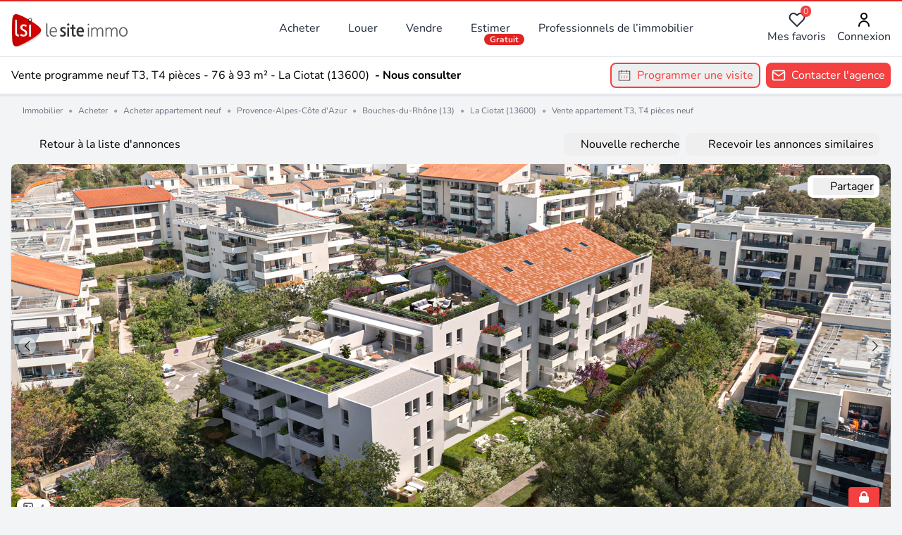

--- FILE ---
content_type: text/html;charset=utf-8
request_url: https://www.lesiteimmo.com/neuf/programme/la-ciotat-13600/27083425
body_size: 18286
content:
<!DOCTYPE html><html  lang="fr" data-capo=""><head><meta charset="utf-8">
<meta name="viewport" content="width=device-width, initial-scale=1">
<title>Achat programme neuf T3, T4 pièces 76 à 93 m² à La Ciotat-13600 (à partir de 520 000 €) | LeSiteImmo</title>
<style> @font-face { font-family: "Nunito fallback"; src: local("Noto Sans"); size-adjust: 95.3586%; ascent-override: 106.0208%; descent-override: 37.0181%; line-gap-override: 0%; } @font-face { font-family: "Nunito fallback"; src: local("Arial"); size-adjust: 101.3906%; ascent-override: 99.7134%; descent-override: 34.8159%; line-gap-override: 0%; } @font-face { font-family: "Nunito fallback"; src: local("Helvetica Neue"); size-adjust: 100.4444%; ascent-override: 100.6527%; descent-override: 35.1438%; line-gap-override: 0%; } @font-face { font-family: "Nunito fallback"; src: local("Roboto"); size-adjust: 101.6132%; ascent-override: 99.495%; descent-override: 34.7396%; line-gap-override: 0%; } @font-face { font-family: "Nunito fallback"; src: local("Segoe UI"); size-adjust: 101.9489%; ascent-override: 99.1673%; descent-override: 34.6252%; line-gap-override: 0%; } @font-face { font-family: "Nunito fallback"; src: local("BlinkMacSystemFont"); size-adjust: 108.5224%; ascent-override: 93.1605%; descent-override: 32.5278%; line-gap-override: 0%; } @font-face { font-family: "Nunito fallback"; src: local("Noto Sans"); size-adjust: 95.3586%; ascent-override: 106.0208%; descent-override: 37.0181%; line-gap-override: 0%; } @font-face { font-family: "Nunito fallback"; src: local("Arial"); size-adjust: 101.3906%; ascent-override: 99.7134%; descent-override: 34.8159%; line-gap-override: 0%; } @font-face { font-family: "Nunito fallback"; src: local("Helvetica Neue"); size-adjust: 100.4444%; ascent-override: 100.6527%; descent-override: 35.1438%; line-gap-override: 0%; } @font-face { font-family: "Nunito fallback"; src: local("Roboto"); size-adjust: 101.6132%; ascent-override: 99.495%; descent-override: 34.7396%; line-gap-override: 0%; } @font-face { font-family: "Nunito fallback"; src: local("Segoe UI"); size-adjust: 101.9489%; ascent-override: 99.1673%; descent-override: 34.6252%; line-gap-override: 0%; } @font-face { font-family: "Nunito fallback"; src: local("BlinkMacSystemFont"); size-adjust: 108.5224%; ascent-override: 93.1605%; descent-override: 32.5278%; line-gap-override: 0%; } @font-face { font-family: "Nunito fallback"; src: local("Noto Sans"); size-adjust: 95.3586%; ascent-override: 106.0208%; descent-override: 37.0181%; line-gap-override: 0%; } @font-face { font-family: "Nunito fallback"; src: local("Arial"); size-adjust: 101.3906%; ascent-override: 99.7134%; descent-override: 34.8159%; line-gap-override: 0%; } @font-face { font-family: "Nunito fallback"; src: local("Helvetica Neue"); size-adjust: 100.4444%; ascent-override: 100.6527%; descent-override: 35.1438%; line-gap-override: 0%; } @font-face { font-family: "Nunito fallback"; src: local("Roboto"); size-adjust: 101.6132%; ascent-override: 99.495%; descent-override: 34.7396%; line-gap-override: 0%; } @font-face { font-family: "Nunito fallback"; src: local("Segoe UI"); size-adjust: 101.9489%; ascent-override: 99.1673%; descent-override: 34.6252%; line-gap-override: 0%; } @font-face { font-family: "Nunito fallback"; src: local("BlinkMacSystemFont"); size-adjust: 108.5224%; ascent-override: 93.1605%; descent-override: 32.5278%; line-gap-override: 0%; } </style>
<link rel="stylesheet" href="/_nuxt/style.CkbhrUAI.css" crossorigin>
<meta name="apple-mobile-web-app-title" content="LeSiteImmo">
<link rel="icon" type="image/png" href="/favicon-96x96.png" sizes="96x96">
<link rel="icon" type="image/svg+xml" href="/favicon.svg">
<link rel="shortcut icon" href="/favicon.ico">
<link rel="apple-touch-icon" sizes="180x180" href="/apple-touch-icon.png">
<link rel="manifest" href="/site.webmanifest">
<script id="partytown-config">partytown = { debug: false, forward: [], lib: "/~partytown/" }</script>
<script id="partytown">/* Partytown 0.10.3-dev1734732935152 - MIT builder.io */
const t={preserveBehavior:!1},e=e=>{if("string"==typeof e)return[e,t];const[n,r=t]=e;return[n,{...t,...r}]},n=Object.freeze((t=>{const e=new Set;let n=[];do{Object.getOwnPropertyNames(n).forEach((t=>{"function"==typeof n[t]&&e.add(t)}))}while((n=Object.getPrototypeOf(n))!==Object.prototype);return Array.from(e)})());!function(t,r,o,i,a,s,c,d,l,p,u=t,f){function h(){f||(f=1,"/"==(c=(s.lib||"/~partytown/")+(s.debug?"debug/":""))[0]&&(l=r.querySelectorAll('script[type="text/partytown"]'),i!=t?i.dispatchEvent(new CustomEvent("pt1",{detail:t})):(d=setTimeout(v,999999999),r.addEventListener("pt0",w),a?y(1):o.serviceWorker?o.serviceWorker.register(c+(s.swPath||"partytown-sw.js"),{scope:c}).then((function(t){t.active?y():t.installing&&t.installing.addEventListener("statechange",(function(t){"activated"==t.target.state&&y()}))}),console.error):v())))}function y(e){p=r.createElement(e?"script":"iframe"),t._pttab=Date.now(),e||(p.style.display="block",p.style.width="0",p.style.height="0",p.style.border="0",p.style.visibility="hidden",p.setAttribute("aria-hidden",!0)),p.src=c+"partytown-"+(e?"atomics.js?v=0.10.3-dev1734732935152":"sandbox-sw.html?"+t._pttab),r.querySelector(s.sandboxParent||"body").appendChild(p)}function v(n,o){for(w(),i==t&&(s.forward||[]).map((function(n){const[r]=e(n);delete t[r.split(".")[0]]})),n=0;n<l.length;n++)(o=r.createElement("script")).innerHTML=l[n].innerHTML,o.nonce=s.nonce,r.head.appendChild(o);p&&p.parentNode.removeChild(p)}function w(){clearTimeout(d)}s=t.partytown||{},i==t&&(s.forward||[]).map((function(r){const[o,{preserveBehavior:i}]=e(r);u=t,o.split(".").map((function(e,r,o){var a;u=u[o[r]]=r+1<o.length?u[o[r]]||(a=o[r+1],n.includes(a)?[]:{}):(()=>{let e=null;if(i){const{methodOrProperty:n,thisObject:r}=((t,e)=>{let n=t;for(let t=0;t<e.length-1;t+=1)n=n[e[t]];return{thisObject:n,methodOrProperty:e.length>0?n[e[e.length-1]]:void 0}})(t,o);"function"==typeof n&&(e=(...t)=>n.apply(r,...t))}return function(){let n;return e&&(n=e(arguments)),(t._ptf=t._ptf||[]).push(o,arguments),n}})()}))})),"complete"==r.readyState?h():(t.addEventListener("DOMContentLoaded",h),t.addEventListener("load",h))}(window,document,navigator,top,window.crossOriginIsolated);</script>
<meta name="description" content="TRAVAUX EN COURS / Idéal pour habiter ou investir, découvrez notre nouvelle réalisation dans les hauteurs de La Ciotat. OGIC réalise un nouveau projet intimiste composé de 36 appartements proches de t">
<meta property="og:title" content="Achat programme neuf T3, T4 pièces 76 à 93 m² à La Ciotat-13600 (à partir de 520 000 €) | LeSiteImmo">
<meta property="og:description" content="TRAVAUX EN COURS / Idéal pour habiter ou investir, découvrez notre nouvelle réalisation dans les hauteurs de La Ciotat. OGIC réalise un nouveau projet intimiste composé de 36 appartements proches de t">
<meta property="og:image" content="https://media.studio-net.fr/biens/27083425/x671ef076bd724">
<meta property="og:type" content="website">
<meta property="og:site_name" content="LeSiteImmo">
<meta property="og:locale" content="fr_FR">
<meta property="apple-mobile-web-app-title" content="LeSiteImmo">
<meta property="theme-color" content="#e53e3e">
<link rel="canonical" href="https://www.lesiteimmo.com/neuf/programme/la-ciotat-13600/27083425">
<script type="application/ld+json">{"@context":"https://schema.org","@type":"Product","name":"Vente programme neuf T3, T4 pièces 76 à 93 m² La Ciotat (13600)","description":"TRAVAUX EN COURS / Idéal pour habiter ou investir, découvrez notre nouvelle réalisation dans les hauteurs de La Ciotat. OGIC réalise un nouveau projet intimiste composé de 36 appartements proches de t","image":"https://media.studio-net.fr/biens/27083425/x671ef076bd724","offers":{"@type":"Offer","priceSpecification":{"@type":"PriceSpecification","priceCurrency":"EUR","valueAddedTaxIncluded":"http://schema.org/True","price":520000},"availability":"In stock"}}</script>
<script type="application/ld+json">{"@context":"https://schema.org","@type":"Accommodation","numberOfRooms":"T3, T4","address":{"@type":"PostalAddress","addressLocality":"La Ciotat","postalCode":"13600"},"floorSize":{"@type":"QuantitativeValue","unitCode":"MTK","value":"76 à 93"}}</script>
<script type="module" src="/_nuxt/C48wYIC9.js" crossorigin></script>
<style>:where(.i-eos-icons\:loading){display:inline-block;width:1em;height:1em;background-color:currentColor;-webkit-mask-image:var(--svg);mask-image:var(--svg);-webkit-mask-repeat:no-repeat;mask-repeat:no-repeat;-webkit-mask-size:100% 100%;mask-size:100% 100%;--svg:url("data:image/svg+xml,%3Csvg xmlns='http://www.w3.org/2000/svg' viewBox='0 0 24 24' width='24' height='24'%3E%3Cpath fill='black' d='M12 2A10 10 0 1 0 22 12A10 10 0 0 0 12 2Zm0 18a8 8 0 1 1 8-8A8 8 0 0 1 12 20Z' opacity='.5'/%3E%3Cpath fill='black' d='M20 12h2A10 10 0 0 0 12 2V4A8 8 0 0 1 20 12Z'%3E%3CanimateTransform attributeName='transform' dur='1s' from='0 12 12' repeatCount='indefinite' to='360 12 12' type='rotate'/%3E%3C/path%3E%3C/svg%3E")}:where(.i-ion\:chevron-back){display:inline-block;width:1em;height:1em;background-color:currentColor;-webkit-mask-image:var(--svg);mask-image:var(--svg);-webkit-mask-repeat:no-repeat;mask-repeat:no-repeat;-webkit-mask-size:100% 100%;mask-size:100% 100%;--svg:url("data:image/svg+xml,%3Csvg xmlns='http://www.w3.org/2000/svg' viewBox='0 0 512 512' width='512' height='512'%3E%3Cpath fill='none' stroke='black' stroke-linecap='round' stroke-linejoin='round' stroke-width='48' d='M328 112L184 256l144 144'/%3E%3C/svg%3E")}:where(.i-material-symbols\:menu){display:inline-block;width:1em;height:1em;background-color:currentColor;-webkit-mask-image:var(--svg);mask-image:var(--svg);-webkit-mask-repeat:no-repeat;mask-repeat:no-repeat;-webkit-mask-size:100% 100%;mask-size:100% 100%;--svg:url("data:image/svg+xml,%3Csvg xmlns='http://www.w3.org/2000/svg' viewBox='0 0 24 24' width='24' height='24'%3E%3Cpath fill='black' d='M3 18v-2h18v2zm0-5v-2h18v2zm0-5V6h18v2z'/%3E%3C/svg%3E")}:where(.i-material-symbols\:share){display:inline-block;width:1em;height:1em;background-color:currentColor;-webkit-mask-image:var(--svg);mask-image:var(--svg);-webkit-mask-repeat:no-repeat;mask-repeat:no-repeat;-webkit-mask-size:100% 100%;mask-size:100% 100%;--svg:url("data:image/svg+xml,%3Csvg xmlns='http://www.w3.org/2000/svg' viewBox='0 0 24 24' width='24' height='24'%3E%3Cpath fill='black' d='M17 22q-1.25 0-2.125-.875T14 19q0-.15.075-.7L7.05 14.2q-.4.375-.925.588T5 15q-1.25 0-2.125-.875T2 12t.875-2.125T5 9q.6 0 1.125.213t.925.587l7.025-4.1q-.05-.175-.062-.337T14 5q0-1.25.875-2.125T17 2t2.125.875T20 5t-.875 2.125T17 8q-.6 0-1.125-.213T14.95 7.2l-7.025 4.1q.05.175.063.338T8 12t-.012.363t-.063.337l7.025 4.1q.4-.375.925-.587T17 16q1.25 0 2.125.875T20 19t-.875 2.125T17 22'/%3E%3C/svg%3E")}:where(.i-mdi\:bell-outline){display:inline-block;width:1em;height:1em;background-color:currentColor;-webkit-mask-image:var(--svg);mask-image:var(--svg);-webkit-mask-repeat:no-repeat;mask-repeat:no-repeat;-webkit-mask-size:100% 100%;mask-size:100% 100%;--svg:url("data:image/svg+xml,%3Csvg xmlns='http://www.w3.org/2000/svg' viewBox='0 0 24 24' width='24' height='24'%3E%3Cpath fill='black' d='M10 21h4c0 1.1-.9 2-2 2s-2-.9-2-2m11-2v1H3v-1l2-2v-6c0-3.1 2-5.8 5-6.7V4c0-1.1.9-2 2-2s2 .9 2 2v.3c3 .9 5 3.6 5 6.7v6zm-4-8c0-2.8-2.2-5-5-5s-5 2.2-5 5v7h10z'/%3E%3C/svg%3E")}:where(.i-mdi\:chevron-down){display:inline-block;width:1em;height:1em;background-color:currentColor;-webkit-mask-image:var(--svg);mask-image:var(--svg);-webkit-mask-repeat:no-repeat;mask-repeat:no-repeat;-webkit-mask-size:100% 100%;mask-size:100% 100%;--svg:url("data:image/svg+xml,%3Csvg xmlns='http://www.w3.org/2000/svg' viewBox='0 0 24 24' width='24' height='24'%3E%3Cpath fill='black' d='M7.41 8.58L12 13.17l4.59-4.59L18 10l-6 6l-6-6z'/%3E%3C/svg%3E")}:where(.i-mdi\:facebook){display:inline-block;width:1em;height:1em;background-color:currentColor;-webkit-mask-image:var(--svg);mask-image:var(--svg);-webkit-mask-repeat:no-repeat;mask-repeat:no-repeat;-webkit-mask-size:100% 100%;mask-size:100% 100%;--svg:url("data:image/svg+xml,%3Csvg xmlns='http://www.w3.org/2000/svg' viewBox='0 0 24 24' width='24' height='24'%3E%3Cpath fill='black' d='M12 2.04c-5.5 0-10 4.49-10 10.02c0 5 3.66 9.15 8.44 9.9v-7H7.9v-2.9h2.54V9.85c0-2.51 1.49-3.89 3.78-3.89c1.09 0 2.23.19 2.23.19v2.47h-1.26c-1.24 0-1.63.77-1.63 1.56v1.88h2.78l-.45 2.9h-2.33v7a10 10 0 0 0 8.44-9.9c0-5.53-4.5-10.02-10-10.02'/%3E%3C/svg%3E")}:where(.i-mdi\:magnify){display:inline-block;width:1em;height:1em;background-color:currentColor;-webkit-mask-image:var(--svg);mask-image:var(--svg);-webkit-mask-repeat:no-repeat;mask-repeat:no-repeat;-webkit-mask-size:100% 100%;mask-size:100% 100%;--svg:url("data:image/svg+xml,%3Csvg xmlns='http://www.w3.org/2000/svg' viewBox='0 0 24 24' width='24' height='24'%3E%3Cpath fill='black' d='M9.5 3A6.5 6.5 0 0 1 16 9.5c0 1.61-.59 3.09-1.56 4.23l.27.27h.79l5 5l-1.5 1.5l-5-5v-.79l-.27-.27A6.52 6.52 0 0 1 9.5 16A6.5 6.5 0 0 1 3 9.5A6.5 6.5 0 0 1 9.5 3m0 2C7 5 5 7 5 9.5S7 14 9.5 14S14 12 14 9.5S12 5 9.5 5'/%3E%3C/svg%3E")}:where(.i-mdi\:phone){display:inline-block;width:1em;height:1em;background-color:currentColor;-webkit-mask-image:var(--svg);mask-image:var(--svg);-webkit-mask-repeat:no-repeat;mask-repeat:no-repeat;-webkit-mask-size:100% 100%;mask-size:100% 100%;--svg:url("data:image/svg+xml,%3Csvg xmlns='http://www.w3.org/2000/svg' viewBox='0 0 24 24' width='24' height='24'%3E%3Cpath fill='black' d='M6.62 10.79c1.44 2.83 3.76 5.15 6.59 6.59l2.2-2.2c.28-.28.67-.36 1.02-.25c1.12.37 2.32.57 3.57.57a1 1 0 0 1 1 1V20a1 1 0 0 1-1 1A17 17 0 0 1 3 4a1 1 0 0 1 1-1h3.5a1 1 0 0 1 1 1c0 1.25.2 2.45.57 3.57c.11.35.03.74-.25 1.02z'/%3E%3C/svg%3E")}:where(.i-mdi\:twitter){display:inline-block;width:1em;height:1em;background-color:currentColor;-webkit-mask-image:var(--svg);mask-image:var(--svg);-webkit-mask-repeat:no-repeat;mask-repeat:no-repeat;-webkit-mask-size:100% 100%;mask-size:100% 100%;--svg:url("data:image/svg+xml,%3Csvg xmlns='http://www.w3.org/2000/svg' viewBox='0 0 24 24' width='24' height='24'%3E%3Cpath fill='black' d='M22.46 6c-.77.35-1.6.58-2.46.69c.88-.53 1.56-1.37 1.88-2.38c-.83.5-1.75.85-2.72 1.05C18.37 4.5 17.26 4 16 4c-2.35 0-4.27 1.92-4.27 4.29c0 .34.04.67.11.98C8.28 9.09 5.11 7.38 3 4.79c-.37.63-.58 1.37-.58 2.15c0 1.49.75 2.81 1.91 3.56c-.71 0-1.37-.2-1.95-.5v.03c0 2.08 1.48 3.82 3.44 4.21a4.2 4.2 0 0 1-1.93.07a4.28 4.28 0 0 0 4 2.98a8.52 8.52 0 0 1-5.33 1.84q-.51 0-1.02-.06C3.44 20.29 5.7 21 8.12 21C16 21 20.33 14.46 20.33 8.79c0-.19 0-.37-.01-.56c.84-.6 1.56-1.36 2.14-2.23'/%3E%3C/svg%3E")}:where(.i-uil\:angle-right){display:inline-block;width:1em;height:1em;background-color:currentColor;-webkit-mask-image:var(--svg);mask-image:var(--svg);-webkit-mask-repeat:no-repeat;mask-repeat:no-repeat;-webkit-mask-size:100% 100%;mask-size:100% 100%;--svg:url("data:image/svg+xml,%3Csvg xmlns='http://www.w3.org/2000/svg' viewBox='0 0 24 24' width='24' height='24'%3E%3Cpath fill='black' d='m14.83 11.29l-4.24-4.24a1 1 0 0 0-1.42 0a1 1 0 0 0 0 1.41L12.71 12l-3.54 3.54a1 1 0 0 0 0 1.41a1 1 0 0 0 .71.29a1 1 0 0 0 .71-.29l4.24-4.24a1 1 0 0 0 0-1.42'/%3E%3C/svg%3E")}</style>
<link rel="preload" as="fetch" fetchpriority="low" crossorigin="anonymous" href="/_nuxt/builds/meta/8740c969-fce1-47b3-bca9-f20054b68c50.json"><script>"use strict";(()=>{const t=window,e=document.documentElement,c=["dark","light"],n=getStorageValue("localStorage","nuxt-color-mode")||"system";let i=n==="system"?u():n;const r=e.getAttribute("data-color-mode-forced");r&&(i=r),l(i),t["__NUXT_COLOR_MODE__"]={preference:n,value:i,getColorScheme:u,addColorScheme:l,removeColorScheme:d};function l(o){const s=""+o+"",a="";e.classList?e.classList.add(s):e.className+=" "+s,a&&e.setAttribute("data-"+a,o)}function d(o){const s=""+o+"",a="";e.classList?e.classList.remove(s):e.className=e.className.replace(new RegExp(s,"g"),""),a&&e.removeAttribute("data-"+a)}function f(o){return t.matchMedia("(prefers-color-scheme"+o+")")}function u(){if(t.matchMedia&&f("").media!=="not all"){for(const o of c)if(f(":"+o).matches)return o}return"light"}})();function getStorageValue(t,e){switch(t){case"localStorage":return window.localStorage.getItem(e);case"sessionStorage":return window.sessionStorage.getItem(e);case"cookie":return getCookie(e);default:return null}}function getCookie(t){const c=("; "+window.document.cookie).split("; "+t+"=");if(c.length===2)return c.pop()?.split(";").shift()}</script></head><body><div id="__nuxt"><!--[--><!--[--><div><header class="relative sm:flex items-center justify-between p-4 bg-gray-700 sm:bg-white lg:flex lg:justify-start"><div class="absolute top-0 left-0 w-full h-[0.15rem] bg-red-600"></div><div class="flex justify-between w-full lg:w-auto"><a href="/" class="hidden sm:block h-10 pb-2"><div class="w-full h-auto sm:w-[300px]"><div class="h-8 sm:h-10"><img src="/images/lsi-logo-light.svg" alt="Logo LSI clair" class="w-full h-[50px]" width="200" loading="lazy"></div></div></a><a href="/" class="sm:hidden h-10 pb-2"><div class="w-full h-auto sm:w-[300px]"><div class="h-8 sm:h-10"><img src="/images/lsi-logo-dark.svg" alt="Logo LSI sombre" class="w-full h-[50px]" width="200" loading="lazy"></div></div></a><button class="px-2 lg:hidden" title="Ouvrir / fermer le menu principal" aria-expanded="false" aria-controls="primary-navigation"><span class="iconify i-material-symbols:menu w-7 h-7 text-white sm:text-gray-600" aria-hidden="true" style=""></span></button></div><nav style="" id="primary-navigation" class="flex-1 hidden lg:flex items-center justify-between" aria-label="Navigation principale"><ul class="ml-0 xl:ml-16 text-gray-800 flex space-x-2"><li class="relative group px-4 py-2 rounded-lg hover:bg-gray-100"><a href="/acheter" class="">Acheter </a><div class="absolute left-0 z-50 hidden p-4 mt-2 bg-white rounded-lg shadow w-96 text-gray-800 group-hover:block"><ul class="flex flex-wrap -mx-2"><li class="w-1/2 px-2"><a href="/acheter/maison" class="hover:underline hover:text-gray-700">Maison / Villa </a></li><li class="w-1/2 px-2"><a href="/acheter/appartement" class="hover:underline hover:text-gray-700">Appartement </a></li><li class="w-1/2 px-2"><a href="/acheter/terrain" class="hover:underline hover:text-gray-700">Terrain </a></li><li class="w-1/2 px-2"><a href="/acheter/garage" class="hover:underline hover:text-gray-700">Garage / Parking </a></li><li class="w-1/2 px-2"><a href="/acheter/bureau" class="hover:underline hover:text-gray-700">Bureau </a></li><li class="w-1/2 px-2"><a href="/acheter/commerce" class="hover:underline hover:text-gray-700">Commerce </a></li><li class="w-1/2 px-2"><a href="/neuf/appartement" class="hover:underline hover:text-gray-700">Appartements neufs </a></li><li class="w-1/2 px-2"><a href="/acheter/immeuble" class="hover:underline hover:text-gray-700">Immeuble </a></li></ul></div></li><li class="relative group px-4 py-2 rounded-lg hover:bg-gray-100"><a href="/louer" class="">Louer </a><div class="absolute left-0 z-50 hidden p-4 mt-2 bg-white rounded-lg shadow w-96 text-gray-800 group-hover:block"><ul class="flex flex-wrap -mx-2"><li class="w-1/2 px-2"><a href="/louer/maison" class="hover:underline hover:text-gray-700">Maison / Villa </a></li><li class="w-1/2 px-2"><a href="/louer/appartement" class="hover:underline hover:text-gray-700">Appartement </a></li><li class="w-1/2 px-2"><a href="/louer/garage" class="hover:underline hover:text-gray-700">Garage / Parking </a></li><li class="w-1/2 px-2"><a href="/louer/bureau" class="hover:underline hover:text-gray-700">Bureau </a></li><li class="w-1/2 px-2"><a href="/louer/commerce" class="hover:underline hover:text-gray-700">Commerce </a></li><li class="w-1/2 px-2"><a href="/louer/immeuble" class="hover:underline hover:text-gray-700">Immeuble </a></li></ul></div></li><li class="px-4 py-2 rounded-lg hover:bg-gray-100"><a href="/vendre" class="">Vendre </a></li><li class="px-4 py-2 rounded-lg hover:bg-gray-100"><a href="/estimation-immobiliere" class="relative"> Estimer <span class="absolute right-0 px-2 mt-5 -mr-5 text-xs font-semibold text-red-100 bg-red-600 rounded-lg">Gratuit</span></a></li><li class="relative group px-4 py-2 rounded-lg hover:bg-gray-100"><a href="/agences-immobilieres" class="relative"><span class="cursor-pointer">Professionnels de l’immobilier</span></a></li></ul><ul class="flex items-center justify-end space-x-4 text-gray-800"><li><a href="/auth/login" class="relative flex flex-col items-center"><div class="relative"><div class="absolute top-0 right-0 -mt-2 -mr-2"><div class="px-1 text-xs text-red-100 bg-red-500 rounded-full">0</div></div><svg xmlns="http://www.w3.org/2000/svg" data-symbol="favorite-icon" class="w-6 h-6"><use href="/_nuxt/sprite-default.0XEtJveCISWYGBXt2C_YwIucJgGIR5pSerUQXEqdJNc.svg#favorite-icon"></use></svg></div> Mes favoris </a></li><li><a href="/auth/login" class="relative flex flex-col items-center"><div class="relative"><svg xmlns="http://www.w3.org/2000/svg" data-symbol="user-icon" class="w-6 h-6"><use href="/_nuxt/sprite-default.0XEtJveCISWYGBXt2C_YwIucJgGIR5pSerUQXEqdJNc.svg#user-icon"></use></svg></div> Connexion <!----></a></li></ul></nav><nav style="display:none;" id="primary-navigation" class="w-full mt-4 lg:hidden" aria-label="Menu mobile"><ul class="text-white sm:text-gray-800"><li class="font-semibold flex flex-col"><a href="/acheter" class="mt-2">Acheter </a><a href="/louer" class="mt-2">Louer </a><a href="/vendre" class="mt-2">Vendre </a><a href="/estimation-immobiliere" class="mt-2">Estimer (gratuit) </a><a href="/agences-immobilieres" class="mt-2">Agences immobilières </a><a href="/agents-commerciaux" class="mt-2">Agents commerciaux </a></li><li class="font-semibold border-t-2 mt-4 mb-2 flex flex-col"><a href="/auth/login" class="relative top-3">Mes favoris </a><a href="/auth/login" class="relative top-3 mt-2">Connexion</a></li></ul></nav><button class="hidden xl:hidden px-2 lg:block" title="Ouvrir / fermer le menu principal" aria-expanded="false" aria-controls="primary-navigation"><span class="iconify i-material-symbols:menu w-6 h-6 text-gray-600" aria-hidden="true" style=""></span></button></header><!--[--><div><section data-v-3adb6dca><hr class="h-px bg-gray-200" data-v-3adb6dca><div class="sticky top-0 sm:px-4 py-2 bg-white border-b-4 border-gray-200 z-20" data-v-3adb6dca><div class="flex items-center justify-center sm:justify-between sm:-mx-2 xs:text-base"><div class="hidden sm:block px-2"><div class="flex items-center sm:-mx-2"><div class="hidden pl-2 font-medium sm:flex"><span>Vente programme neuf T3, T4 pièces - 76 à 93 m² - La Ciotat (13600)</span><div><span class="px-2 font-semibold">- Nous consulter</span></div></div><!----></div></div><div class="sm:px-2 flex"><div class="flex"><button class="flex items-center px-1 sm:px-2 py-1 text-red-500 rounded-lg border-red-500 border-2 mr-2"><svg xmlns="http://www.w3.org/2000/svg" data-symbol="calendar" class="w-5 h-5"><use href="/_nuxt/sprite-default.0XEtJveCISWYGBXt2C_YwIucJgGIR5pSerUQXEqdJNc.svg#calendar"></use></svg><span class="ml-2">Programmer une visite</span></button><button class="flex items-center px-1 sm:px-2 py-1 text-white bg-red-500 rounded-lg"><svg xmlns="http://www.w3.org/2000/svg" data-symbol="envelope" class="w-5 h-5"><use href="/_nuxt/sprite-default.0XEtJveCISWYGBXt2C_YwIucJgGIR5pSerUQXEqdJNc.svg#envelope"></use></svg><span class="ml-2">Contacter l&#39;agence</span></button></div></div></div><!----><!----></div><div class="container flex flex-col mx-auto px-4" aria-label="Détails du bien" data-v-3adb6dca><nav aria-label="Breadcrumb" class="flex flex-col md:flex-row text-sm leading-5 font-medium hidden sm:flex px-4 py-3 text-xs text-gray-600" data-v-3adb6dca><!--[--><div class="inline-flex items-center text-xs"><!----><!----><a href="/" class="text-gray-500 hover:text-gray-700 transition duration-150 ease-in-out" title="Immobilier">Immobilier</a></div><div class="inline-flex items-center text-xs"><span class="md:hidden lg:hidden ml-2 mr-2 inline-block"> • </span><!--[--><span class="hidden md:inline-block ml-2 mr-2 text-gray-400"> • </span><!--]--><a href="/acheter" class="text-gray-500 hover:text-gray-700 transition duration-150 ease-in-out" title="Acheter">Acheter</a></div><div class="inline-flex items-center text-xs"><span class="md:hidden lg:hidden ml-2 mr-2 inline-block"> • </span><!--[--><span class="hidden md:inline-block ml-2 mr-2 text-gray-400"> • </span><!--]--><a href="/neuf/appartement" class="text-gray-500 hover:text-gray-700 transition duration-150 ease-in-out" title="Acheter appartement neuf">Acheter appartement neuf</a></div><div class="inline-flex items-center text-xs"><span class="md:hidden lg:hidden ml-2 mr-2 inline-block"> • </span><!--[--><span class="hidden md:inline-block ml-2 mr-2 text-gray-400"> • </span><!--]--><a href="/neuf/appartement/provence-alpes-cote-d-azur" class="text-gray-500 hover:text-gray-700 transition duration-150 ease-in-out" title="Provence-Alpes-Côte d&#39;Azur">Provence-Alpes-Côte d&#39;Azur</a></div><div class="inline-flex items-center text-xs"><span class="md:hidden lg:hidden ml-2 mr-2 inline-block"> • </span><!--[--><span class="hidden md:inline-block ml-2 mr-2 text-gray-400"> • </span><!--]--><a href="/neuf/appartement/bouches-du-rhone-13" class="text-gray-500 hover:text-gray-700 transition duration-150 ease-in-out" title="Bouches-du-Rhône (13)">Bouches-du-Rhône (13)</a></div><div class="inline-flex items-center text-xs"><span class="md:hidden lg:hidden ml-2 mr-2 inline-block"> • </span><!--[--><span class="hidden md:inline-block ml-2 mr-2 text-gray-400"> • </span><!--]--><a href="/neuf/appartement/la-ciotat-13600" class="text-gray-500 hover:text-gray-700 transition duration-150 ease-in-out" title="La Ciotat (13600)">La Ciotat (13600)</a></div><div class="inline-flex items-center text-xs"><span class="md:hidden lg:hidden ml-2 mr-2 inline-block"> • </span><!--[--><span class="hidden md:inline-block ml-2 mr-2 text-gray-400"> • </span><!--]--><span class="text-gray-500">Vente appartement T3, T4 pièces  neuf</span></div><!--]--></nav><div class="px-4 py-3" data-v-3adb6dca><div class="flex items-center justify-center sm:justify-between space-x-2" data-v-3adb6dca><a href="/recherche" class="flex items-center font-medium" data-v-3adb6dca><span class="iconify i-ion:chevron-back w-4 h-4" aria-hidden="true" style="" data-v-3adb6dca></span><span class="hidden ml-2 sm:block" data-v-3adb6dca>Retour à la liste d&#39;annonces</span><span class="ml-2 sm:hidden" data-v-3adb6dca>Retour</span></a><div class="flex items-center" data-v-3adb6dca><a href="/recherche-avancee" class="hidden sm:block px-2" data-v-3adb6dca><button class="flex items-center py-1 rounded-lg" data-v-3adb6dca><span class="iconify i-mdi:magnify w-4 h-4 text-gray-600 mr-2" aria-hidden="true" style="" data-v-3adb6dca></span> Nouvelle recherche</button></a><button class="px-2 flex items-center py-1 rounded-lg" data-v-3adb6dca><span class="iconify i-mdi:bell-outline w-4 h-4 text-gray-600 mr-2" aria-hidden="true" style="" data-v-3adb6dca></span> Recevoir les annonces similaires</button></div></div></div><section class="relative w-full bg-white rounded-lg shadow sm:h-[32rem] cursor-pointer z-0" data-v-3adb6dca><!--[--><!--[--><div class="swiper mySwiper w-full w-full" data-v-3adb6dca><div class="swiper-wrapper items-center"><!--[--><div class="swiper-slide"><!----><img class="photo w-full h-full object-cover rounded-lg cursor-pointer" alt="Appartement neuf T3, T4 Pièce 76 à 93 m² à vendre à La Ciotat (13600)" fetchpriority="high" src="https://media.studio-net.fr/biens/27083425/x671ef076bd724?w=1504&amp;h=512&amp;q=90" srcset="https://media.studio-net.fr/biens/27083425/x671ef076bd724?w=398&amp;h=260&amp;q=90 398w, https://media.studio-net.fr/biens/27083425/x671ef076bd724?w=704&amp;h=458&amp;q=90 704w, https://media.studio-net.fr/biens/27083425/x671ef076bd724?w=1054&amp;h=360&amp;q=90 1054w, https://media.studio-net.fr/biens/27083425/x671ef076bd724?w=1504&amp;h=512&amp;q=90 1504w" sizes="(max-width: 640px) 50vw, (max-width: 1024px) 75vw, 100vw"></div><div class="swiper-slide"><span class="iconify i-eos-icons:loading mr-1 animate-spin flex-shrink-0 mt-2 text-gray-700 lg:mt-0 lg:ml-2 contents absolute inset-0 flex items-center justify-center bg-gray-100 sm:h-48 sm:max-h-48 sm:min-h-48" aria-hidden="true" style=""></span><img class="photo w-full h-full object-cover rounded-lg cursor-pointer" alt="Photo N° 2" loading="lazy" fetchpriority="auto" src="https://media.studio-net.fr/biens/27083425/x671ef076bd72d?w=1504&amp;h=512&amp;q=90" srcset="https://media.studio-net.fr/biens/27083425/x671ef076bd72d?w=398&amp;h=260&amp;q=90 398w, https://media.studio-net.fr/biens/27083425/x671ef076bd72d?w=704&amp;h=458&amp;q=90 704w, https://media.studio-net.fr/biens/27083425/x671ef076bd72d?w=1054&amp;h=360&amp;q=90 1054w, https://media.studio-net.fr/biens/27083425/x671ef076bd72d?w=1504&amp;h=512&amp;q=90 1504w" sizes="(max-width: 640px) 50vw, (max-width: 1024px) 75vw, 100vw"></div><div class="swiper-slide"><span class="iconify i-eos-icons:loading mr-1 animate-spin flex-shrink-0 mt-2 text-gray-700 lg:mt-0 lg:ml-2 contents absolute inset-0 flex items-center justify-center bg-gray-100 sm:h-48 sm:max-h-48 sm:min-h-48" aria-hidden="true" style=""></span><img class="photo w-full h-full object-cover rounded-lg cursor-pointer" alt="Photo N° 3" loading="lazy" fetchpriority="auto" sizes="(max-width: 640px) 50vw, (max-width: 1024px) 75vw, 100vw"></div><div class="swiper-slide"><span class="iconify i-eos-icons:loading mr-1 animate-spin flex-shrink-0 mt-2 text-gray-700 lg:mt-0 lg:ml-2 contents absolute inset-0 flex items-center justify-center bg-gray-100 sm:h-48 sm:max-h-48 sm:min-h-48" aria-hidden="true" style=""></span><img class="photo w-full h-full object-cover rounded-lg cursor-pointer" alt="Photo N° 4" loading="lazy" fetchpriority="auto" sizes="(max-width: 640px) 50vw, (max-width: 1024px) 75vw, 100vw"></div><!--]--></div><div class="swiper-button-next next-button-small flex items-center justify-center !text-black"></div><div class="swiper-button-prev prev-button-small flex items-center justify-center !text-black"></div><div class="absolute justify-self-end inset-x-0 bottom-1 z-100 p-2 min-h-10"><div class="flex items-center justify-between space-x-2"><!----><!----><div class="z-20 flex items-center space-x-2 px-2 py-1 bg-white text-gray-700 rounded-lg shadow text-xs text-md"><svg xmlns="http://www.w3.org/2000/svg" data-symbol="picture-icon" class="w-4 h-4 mr-2"><use href="/_nuxt/sprite-default.0XEtJveCISWYGBXt2C_YwIucJgGIR5pSerUQXEqdJNc.svg#picture-icon"></use></svg> 4</div></div></div></div><!--]--><div class="absolute top-0 right-0 p-4 z-10"><div class="flex space-x-2"><div class="flex items-center px-2 py-1 bg-white rounded-lg shadow"><button class="flex items-center"><span class="iconify i-material-symbols:share w-4 h-4 text-gray-700 mr-2" aria-hidden="true" style=""></span> Partager</button></div></div></div><!----><!--]--></section><div class="flex flex-col sm:flex-col lg:flex-row lg:space-x-4" data-v-3adb6dca><div class="lg:flex-1 mt-4 lg:mt-0 lg:w-1/2" data-v-3adb6dca><div class="flex flex-col justify-between -mx-2" data-v-3adb6dca><h1 class="px-2 text-xl mt-4 font-semibold text-gray-700" data-v-3adb6dca>Vente programme neuf T3, T4 pièces 76 à 93 m² La Ciotat (13600)</h1><div class="px-2 text-xl flex font-semibold text-gray-700" data-v-3adb6dca><div class="flex items-baseline" data-v-3adb6dca><div class="font-semibold text-gray-800" data-v-3adb6dca><!--[--> À partir de 520 000 €<!--]--></div></div><!----></div><!--[--><div class="details flex mx-auto flex-col"><div class="p-6 mt-4 bg-white rounded-lg shadow"><h2 class="font-semibold">LE JARDIN D&#39;AUGUSTA</h2><p class="mt-4"><span class="line-clamp-3 md:line-clamp-none">TRAVAUX EN COURS / Idéal pour habiter ou investir, découvrez notre nouvelle réalisation dans les hauteurs de La Ciotat. OGIC réalise un nouveau projet intimiste composé de 36 appartements proches de toutes commodités. Une résidence idéalement située, à proximité du centre-ville et du port par la voie douce. Les appartements encore disponibles se déclinent du T3 au T4 (dont quelques duplex) avec des espaces extérieurs pour tous : terrasse jusqu&#39;à 53 m² ou jardin privatif ! Découvrez nos appartements d&#39;exception aux derniers étages en duplex avec des vues dégagées et belles terrasses. Chaque appartement dispose également d&#39;une place de parking en sous-sol. Les informations sur les risques auxquels ce bien est exposé sont disponibles sur le site Géorisques : .</span></p><button class="sm:hidden mt-2 text-sm"><div class="text-sm" style="display:none;"><span class="flex items-center"><span>Afficher moins</span><span><svg class="w-4 h-4" viewBox="0 0 20 20" fill="currentColor"><path fill-rule="evenodd" d="M14.707 12.707a1 1 0 01-1.414 0L10 9.414l-3.293 3.293a1 1 0 01-1.414-1.414l4-4a1 1 0 011.414 0l4 4a1 1 0 010 1.414z" clip-rule="evenodd"></path></svg></span></span></div><div class="text-sm" style=""><span class="flex items-center"><span>Afficher plus</span><span><svg class="w-4 h-4" viewBox="0 0 20 20" fill="currentColor"><path fill-rule="evenodd" d="M5.293 7.293a1 1 0 011.414 0L10 10.586l3.293-3.293a1 1 0 111.414 1.414l-4 4a1 1 0 01-1.414 0l-4-4a1 1 0 010-1.414z" clip-rule="evenodd"></path></svg></span></span></div></button><div class="mt-4 text-right"><button type="button" class="flex items-center justify-end w-full font-semibold text-red-600"><span>Demander plus d&#39;information à l&#39;agence</span><span class="iconify i-uil:angle-right ml-2" aria-hidden="true" style=""></span></button></div><!----></div><div class="p-6 mt-4 bg-white rounded-lg shadow"><h2 class="font-semibold">Caractéristiques</h2><dl class="mt-4"><div class="mt-8 first:mt-0 sm:grid sm:mt-5 sm:grid-cols-3 sm:gap-4 sm:border-t sm:border-gray-200 sm:pt-5"><dt class="font-medium text-gray-600 leading-5"> Les plus de cette annonce </dt><dd class="mt-1 text-gray-900 leading-5 sm:mt-0 sm:col-span-2"><ul class="space-y-1"><!--[--><li class="flex items-center justify-between pl-3 pr-4 leading-5">Parking</li><li class="flex items-center justify-between pl-3 pr-4 leading-5">Terrasse</li><li class="flex items-center justify-between pl-3 pr-4 leading-5">Bien d&#39;exception</li><li class="flex items-center justify-between pl-3 pr-4 leading-5">Pour investissement</li><!--]--></ul></dd></div><!--[--><!--[--><div class="mt-8 first:mt-0 sm:grid sm:mt-5 sm:grid-cols-3 sm:gap-4 sm:border-t sm:border-gray-200 sm:pt-5"><dt class="font-medium text-gray-600 leading-5">Etage</dt><dd class="mt-1 text-gray-900 leading-5 sm:mt-0 sm:col-span-2"><ul class="space-y-1"><!--[--><li class="flex items-center justify-between pl-3 pr-4 leading-5">Duplex</li><!--]--></ul></dd></div><!--]--><!--[--><div class="mt-8 first:mt-0 sm:grid sm:mt-5 sm:grid-cols-3 sm:gap-4 sm:border-t sm:border-gray-200 sm:pt-5"><dt class="font-medium text-gray-600 leading-5">Superficies</dt><dd class="mt-1 text-gray-900 leading-5 sm:mt-0 sm:col-span-2"><ul class="space-y-1"><!--[--><li class="flex items-center justify-between pl-3 pr-4 leading-5">Surface moyenne : 90 m²</li><!--]--></ul></dd></div><!--]--><!--[--><div class="mt-8 first:mt-0 sm:grid sm:mt-5 sm:grid-cols-3 sm:gap-4 sm:border-t sm:border-gray-200 sm:pt-5"><dt class="font-medium text-gray-600 leading-5">Avancement</dt><dd class="mt-1 text-gray-900 leading-5 sm:mt-0 sm:col-span-2"><ul class="space-y-1"><!--[--><li class="flex items-center justify-between pl-3 pr-4 leading-5">Livraison prévue le 1er trimestre 2026</li><!--]--></ul></dd></div><!--]--><!--[--><div class="mt-8 first:mt-0 sm:grid sm:mt-5 sm:grid-cols-3 sm:gap-4 sm:border-t sm:border-gray-200 sm:pt-5"><dt class="font-medium text-gray-600 leading-5">Mesures fiscales</dt><dd class="mt-1 text-gray-900 leading-5 sm:mt-0 sm:col-span-2"><ul class="space-y-1"><!--[--><li class="flex items-center justify-between pl-3 pr-4 leading-5">Mesures fiscales : PTZ+</li><!--]--></ul></dd></div><!--]--><!--]--></dl></div><!--[--><div class="p-6 mt-4 bg-white rounded-lg shadow" data-v-01bce139><h2 class="font-semibold" data-v-01bce139>Détails du programme</h2><!----><!----><!--[--><div class="mt-4" data-v-01bce139><div class="rounded-lg p-2 font-semibold bg-gray-200 cursor-pointer" data-v-01bce139><div class="flex items-center" data-v-01bce139><svg style="display:none;" class="w-6 h-6" xmlns="http://www.w3.org/2000/svg" fill="none" viewBox="0 0 24 24" stroke="currentColor" data-v-01bce139><path stroke-linecap="round" stroke-linejoin="round" stroke-width="2" d="M5 15l7-7 7 7" data-v-01bce139></path></svg><svg style="" class="w-6 h-6" xmlns="http://www.w3.org/2000/svg" fill="none" viewBox="0 0 24 24" stroke="currentColor" data-v-01bce139><path stroke-linecap="round" stroke-linejoin="round" stroke-width="2" d="M19 9l-7 7-7-7" data-v-01bce139></path></svg><div class="ml-2" data-v-01bce139>Appartement T3 76 m² à partir de 520 000 €</div></div></div><div style="display:none;" class="border border-gray-200 rounded-b-lg" data-v-01bce139><div class="hidden sm:block overflow-x-auto" data-v-01bce139><table class="table-auto w-full" data-v-01bce139><thead data-v-01bce139><tr data-v-01bce139><th class="p-4 font-semibold text-left" data-v-01bce139>Référence</th><th class="p-4 font-semibold text-right" data-v-01bce139>Prix</th><th class="p-4 font-semibold text-right" data-v-01bce139>Surface</th><th class="p-4 font-semibold text-right" data-v-01bce139></th></tr></thead><tbody data-v-01bce139><!--[--><tr data-v-01bce139><td class="px-4 py-2" data-v-01bce139>B033</td><td class="px-4 py-2 text-right" data-v-01bce139>520 000 €</td><td class="px-4 py-2 text-right" data-v-01bce139>76 m²</td><td class="px-4 py-2 text-right" data-v-01bce139><button type="button" class="flex items-center justify-end w-full text-right hover:underline" data-v-01bce139> Obtenir plus d&#39;informations <svg xmlns="http://www.w3.org/2000/svg" data-symbol="arrow-right" class="w-5 h-5 ml-2" data-v-01bce139><use href="/_nuxt/sprite-default.0XEtJveCISWYGBXt2C_YwIucJgGIR5pSerUQXEqdJNc.svg#arrow-right" data-v-01bce139></use></svg></button></td></tr><!--]--></tbody></table></div><div class="block sm:hidden" data-v-01bce139><!--[--><div class="border-b border-gray-200 p-4" data-v-01bce139><div class="font-semibold" data-v-01bce139> Référence : B033</div><div class="mt-1" data-v-01bce139> Prix : 520 000 €</div><div class="mt-1" data-v-01bce139> Surface : 76 m²</div><div class="mt-2" data-v-01bce139><button type="button" class="text-blue-600 hover:underline" data-v-01bce139> Obtenir plus d&#39;informations </button></div></div><!--]--></div></div></div><div class="mt-4" data-v-01bce139><div class="rounded-lg p-2 font-semibold bg-gray-200 cursor-pointer" data-v-01bce139><div class="flex items-center" data-v-01bce139><svg style="display:none;" class="w-6 h-6" xmlns="http://www.w3.org/2000/svg" fill="none" viewBox="0 0 24 24" stroke="currentColor" data-v-01bce139><path stroke-linecap="round" stroke-linejoin="round" stroke-width="2" d="M5 15l7-7 7 7" data-v-01bce139></path></svg><svg style="" class="w-6 h-6" xmlns="http://www.w3.org/2000/svg" fill="none" viewBox="0 0 24 24" stroke="currentColor" data-v-01bce139><path stroke-linecap="round" stroke-linejoin="round" stroke-width="2" d="M19 9l-7 7-7-7" data-v-01bce139></path></svg><div class="ml-2" data-v-01bce139>Appartement T4 87 à 93 m² à partir de 520 000 €</div></div></div><div style="display:none;" class="border border-gray-200 rounded-b-lg" data-v-01bce139><div class="hidden sm:block overflow-x-auto" data-v-01bce139><table class="table-auto w-full" data-v-01bce139><thead data-v-01bce139><tr data-v-01bce139><th class="p-4 font-semibold text-left" data-v-01bce139>Référence</th><th class="p-4 font-semibold text-right" data-v-01bce139>Prix</th><th class="p-4 font-semibold text-right" data-v-01bce139>Surface</th><th class="p-4 font-semibold text-right" data-v-01bce139></th></tr></thead><tbody data-v-01bce139><!--[--><tr data-v-01bce139><td class="px-4 py-2" data-v-01bce139>B242</td><td class="px-4 py-2 text-right" data-v-01bce139>520 000 €</td><td class="px-4 py-2 text-right" data-v-01bce139>87 m²</td><td class="px-4 py-2 text-right" data-v-01bce139><button type="button" class="flex items-center justify-end w-full text-right hover:underline" data-v-01bce139> Obtenir plus d&#39;informations <svg xmlns="http://www.w3.org/2000/svg" data-symbol="arrow-right" class="w-5 h-5 ml-2" data-v-01bce139><use href="/_nuxt/sprite-default.0XEtJveCISWYGBXt2C_YwIucJgGIR5pSerUQXEqdJNc.svg#arrow-right" data-v-01bce139></use></svg></button></td></tr><tr data-v-01bce139><td class="px-4 py-2" data-v-01bce139>A341</td><td class="px-4 py-2 text-right" data-v-01bce139>600 000 €</td><td class="px-4 py-2 text-right" data-v-01bce139>93 m²</td><td class="px-4 py-2 text-right" data-v-01bce139><button type="button" class="flex items-center justify-end w-full text-right hover:underline" data-v-01bce139> Obtenir plus d&#39;informations <svg xmlns="http://www.w3.org/2000/svg" data-symbol="arrow-right" class="w-5 h-5 ml-2" data-v-01bce139><use href="/_nuxt/sprite-default.0XEtJveCISWYGBXt2C_YwIucJgGIR5pSerUQXEqdJNc.svg#arrow-right" data-v-01bce139></use></svg></button></td></tr><tr data-v-01bce139><td class="px-4 py-2" data-v-01bce139>A345</td><td class="px-4 py-2 text-right" data-v-01bce139>540 000 €</td><td class="px-4 py-2 text-right" data-v-01bce139>90 m²</td><td class="px-4 py-2 text-right" data-v-01bce139><button type="button" class="flex items-center justify-end w-full text-right hover:underline" data-v-01bce139> Obtenir plus d&#39;informations <svg xmlns="http://www.w3.org/2000/svg" data-symbol="arrow-right" class="w-5 h-5 ml-2" data-v-01bce139><use href="/_nuxt/sprite-default.0XEtJveCISWYGBXt2C_YwIucJgGIR5pSerUQXEqdJNc.svg#arrow-right" data-v-01bce139></use></svg></button></td></tr><!--]--></tbody></table></div><div class="block sm:hidden" data-v-01bce139><!--[--><div class="border-b border-gray-200 p-4" data-v-01bce139><div class="font-semibold" data-v-01bce139> Référence : B242</div><div class="mt-1" data-v-01bce139> Prix : 520 000 €</div><div class="mt-1" data-v-01bce139> Surface : 87 m²</div><div class="mt-2" data-v-01bce139><button type="button" class="text-blue-600 hover:underline" data-v-01bce139> Obtenir plus d&#39;informations </button></div></div><div class="border-b border-gray-200 p-4" data-v-01bce139><div class="font-semibold" data-v-01bce139> Référence : A341</div><div class="mt-1" data-v-01bce139> Prix : 600 000 €</div><div class="mt-1" data-v-01bce139> Surface : 93 m²</div><div class="mt-2" data-v-01bce139><button type="button" class="text-blue-600 hover:underline" data-v-01bce139> Obtenir plus d&#39;informations </button></div></div><div class="border-b border-gray-200 p-4" data-v-01bce139><div class="font-semibold" data-v-01bce139> Référence : A345</div><div class="mt-1" data-v-01bce139> Prix : 540 000 €</div><div class="mt-1" data-v-01bce139> Surface : 90 m²</div><div class="mt-2" data-v-01bce139><button type="button" class="text-blue-600 hover:underline" data-v-01bce139> Obtenir plus d&#39;informations </button></div></div><!--]--></div></div></div><!--]--></div><!----><!--]--><div class="p-6 mt-4 bg-white rounded-lg shadow"><h2 class="font-semibold">Consommation énergétique et gaz à effet de serre</h2><div class="flex flex-wrap mt-2 -mx-2"><!----><!----><div class="flex items-center w-full px-2 mt-2 xl:w-1/2 justify-between xl:justify-start h-8"> Bilan énergétique (DPE) <div class="px-2 py-1 ml-2 text-gray-700 bg-gray-200 rounded">NC</div></div><div class="flex items-center w-full px-2 mt-2 xl:w-1/2 justify-between xl:justify-start h-8"><div>Bilan gaz à effet de serre (GES)</div><div class="px-2 py-1 ml-2 text-gray-700 bg-gray-200 rounded">NC</div></div></div><h2 class="font-semibold mt-4">Géorisques</h2><p class="mt-4"> Les informations sur les risques auxquels ce bien est exposé sont disponibles sur le site Géorisques : <a href="https://www.georisques.gouv.fr" rel="noopener noreferrer" target="_blank" class="hover:text-red-600 duration-300">www.georisques.gouv.fr</a></p></div><div class="p-6 mt-4 bg-white rounded-lg shadow"><h2 class="font-semibold">À propos de la copropriété</h2><ul class="mt-4 space-y-1"><!--[--><li class="flex items-center justify-between leading-5">Pour investissement</li><!--]--></ul></div><div><div class="p-6 mt-4 bg-white rounded-lg shadow"><h2 class="font-semibold">A propos du prix de ce programme neuf</h2><ul class="space-y-1 mt-4"><!----><!----><!----><!----><!----><ul class="space-y-1"><li class="flex items-center justify-between leading-5"><div class="mt-4 flex items-center"><!--[--> À partir de 520 000 € <!--]--></div></li><!----><li class="flex items-center justify-between leading-5"> Prix moyen : 553 333 € </li></ul><!----></ul><!----></div><div class="p-6 mt-4 bg-white rounded-lg shadow"><h2 class="font-semibold mb-4">À propos de cette annonce</h2><p>Mise en ligne: <!--[--><!--]--></p><p>Dernière mise à jour: <!--[--><!--]--></p> Référence de l&#39;annonce: 204797958</div></div><!----></div><!----><!--]--></div></div><div class="w-full mt-4 lg:mt-0 lg:w-80 xl:w-96 sm:relative" data-v-3adb6dca><div class="sm:sticky sm:top-14 sm:overflow-auto" data-v-3adb6dca><div class="" data-v-3adb6dca><!----><div class="shadow mt-4 flex items-center justify-between p-3 bg-white rounded-t-lg"><div class="flex items-center"><div class="flex-shrink-0 w-20 h-20 overflow-hidden border-2 border-gray-200"><img class="object-scale-down w-full h-full" src="https://media.studio-net.fr/agency-logo/35585-656098f521ba9?width=128&amp;height=128&amp;func=cropfit" alt="Ogic promoteur à Boulogne-Billancourt (92100)" loading="lazy"></div><div class="flex-1 ml-4"><div class="max-w-xs font-semibold">Ogic</div><!----><div class="mt-2 items-center text-gray-600 cursor-pointer"><span class="iconify i-mdi:phone w-5 h-5 text-gray-400" aria-hidden="true" style=""></span><span class="ml-2">Afficher le numéro</span></div></div></div></div><!----><form class="text-gray-100 bg-gray-800 mt-1 rounded-b-lg space-y-4 p-4"><div class="flex-col sm:flex-row justify-between sm:flex"><div class="w-full sm:w-[48%]"><label for="name" class="text-white block text-sm font-medium">Nom*</label><input id="name" value="" type="text" required class="mt-1 p-2 w-full border border-gray-300 rounded text-gray-700"><!----></div><div class="w-full sm:w-[48%] mt-4 sm:mt-0"><label for="phone" class="text-white block text-sm font-medium">Téléphone</label><input id="phone" value="" type="text" class="mt-1 p-2 w-full border border-gray-300 rounded text-gray-700"><!----></div></div><div><label for="email" class="text-white block text-sm font-medium">Email* </label><input id="email" value="" type="email" required class="mt-1 p-2 w-full border border-gray-300 rounded text-gray-700"><!----></div><div><div style=""><button type="button" class="text-white block text-left inline-flex items-center">Ajouter une précision (facultatif) <span class="iconify i-mdi:chevron-down w-5 h-5" aria-hidden="true" style=""></span></button></div><div style="display:none;"><label for="precision" class="text-white block text-sm font-medium">Message</label><textarea id="precision" placeholder="Bonjour, Je souhaiterais obtenir plus d&#39;information concernant l&#39;annonce 204797958 diffusée sur lesiteimmo.com. Cordialement." class="mt-1 p-2 w-full h-32 border border-gray-400 text-gray-700 rounded"></textarea></div></div><div class="flex items-center"><span class="bg-gray-200 relative flex-shrink-0 inline-block h-6 border-2 border-transparent cursor-pointer w-11 transition-colors ease-in-out duration-200 focus:outline-none focus:shadow-outline" role="checkbox" tabindex="0" aria-checked="false"><span class="translate-x-0 relative inline-block w-5 h-5 bg-white shadow transform transition ease-in-out duration-200" aria-hidden="true"><span class="opacity-100 ease-in duration-200 absolute inset-0 flex items-center justify-center w-full h-full transition-opacity"><svg xmlns="http://www.w3.org/2000/svg" data-symbol="around-cross" class="w-3 h-3 text-gray-400"><use href="/_nuxt/sprite-default.0XEtJveCISWYGBXt2C_YwIucJgGIR5pSerUQXEqdJNc.svg#around-cross"></use></svg></span><span class="opacity-0 ease-out duration-100 absolute inset-0 flex items-center justify-center w-full h-full transition-opacity"><svg xmlns="http://www.w3.org/2000/svg" data-symbol="around-check" class="w-3 h-3 text-blue-600"><use href="/_nuxt/sprite-default.0XEtJveCISWYGBXt2C_YwIucJgGIR5pSerUQXEqdJNc.svg#around-check"></use></svg></span></span></span><label for="has_property_to_sell" class="ml-2 text-sm">Je possède un bien à vendre et souhaite partager cette information avec l&#39;agent.</label></div><div class="flex items-center"><span class="bg-blue-600 relative flex-shrink-0 inline-block h-6 border-2 border-transparent cursor-pointer w-11 transition-colors ease-in-out duration-200 focus:outline-none focus:shadow-outline" role="checkbox" tabindex="0" aria-checked="true"><span class="translate-x-5 relative inline-block w-5 h-5 bg-white shadow transform transition ease-in-out duration-200" aria-hidden="true"><span class="opacity-0 ease-out duration-100 absolute inset-0 flex items-center justify-center w-full h-full transition-opacity"><svg xmlns="http://www.w3.org/2000/svg" data-symbol="around-cross" class="w-3 h-3 text-gray-400"><use href="/_nuxt/sprite-default.0XEtJveCISWYGBXt2C_YwIucJgGIR5pSerUQXEqdJNc.svg#around-cross"></use></svg></span><span class="opacity-100 ease-in duration-200 absolute inset-0 flex items-center justify-center w-full h-full transition-opacity"><svg xmlns="http://www.w3.org/2000/svg" data-symbol="around-check" class="w-3 h-3 text-blue-600"><use href="/_nuxt/sprite-default.0XEtJveCISWYGBXt2C_YwIucJgGIR5pSerUQXEqdJNc.svg#around-check"></use></svg></span></span></span><label for="has_accepted_suggestions" class="ml-2 text-sm">Je souhaite recevoir les annonces similaires et les suggestions personnalisées.</label></div><div class="flex justify-center"><button type="submit" class="px-4 py-2 text-white bg-red-600 rounded">Contacter l&#39;agence</button></div></form><!----></div></div></div></div><!----><!----><nav aria-label="Breadcrumb" class="flex flex-col md:flex-row text-sm leading-5 font-medium sm:hidden py-3 text-xs text-gray-600" data-v-3adb6dca><!--[--><div class="inline-flex items-center text-xs"><!----><!----><a href="/" class="text-gray-500 hover:text-gray-700 transition duration-150 ease-in-out" title="Immobilier">Immobilier</a></div><div class="inline-flex items-center text-xs"><span class="md:hidden lg:hidden ml-2 mr-2 inline-block"> • </span><!--[--><span class="hidden md:inline-block ml-2 mr-2 text-gray-400"> • </span><!--]--><a href="/acheter" class="text-gray-500 hover:text-gray-700 transition duration-150 ease-in-out" title="Acheter">Acheter</a></div><div class="inline-flex items-center text-xs"><span class="md:hidden lg:hidden ml-2 mr-2 inline-block"> • </span><!--[--><span class="hidden md:inline-block ml-2 mr-2 text-gray-400"> • </span><!--]--><a href="/neuf/appartement" class="text-gray-500 hover:text-gray-700 transition duration-150 ease-in-out" title="Acheter appartement neuf">Acheter appartement neuf</a></div><div class="inline-flex items-center text-xs"><span class="md:hidden lg:hidden ml-2 mr-2 inline-block"> • </span><!--[--><span class="hidden md:inline-block ml-2 mr-2 text-gray-400"> • </span><!--]--><a href="/neuf/appartement/provence-alpes-cote-d-azur" class="text-gray-500 hover:text-gray-700 transition duration-150 ease-in-out" title="Provence-Alpes-Côte d&#39;Azur">Provence-Alpes-Côte d&#39;Azur</a></div><div class="inline-flex items-center text-xs"><span class="md:hidden lg:hidden ml-2 mr-2 inline-block"> • </span><!--[--><span class="hidden md:inline-block ml-2 mr-2 text-gray-400"> • </span><!--]--><a href="/neuf/appartement/bouches-du-rhone-13" class="text-gray-500 hover:text-gray-700 transition duration-150 ease-in-out" title="Bouches-du-Rhône (13)">Bouches-du-Rhône (13)</a></div><div class="inline-flex items-center text-xs"><span class="md:hidden lg:hidden ml-2 mr-2 inline-block"> • </span><!--[--><span class="hidden md:inline-block ml-2 mr-2 text-gray-400"> • </span><!--]--><a href="/neuf/appartement/la-ciotat-13600" class="text-gray-500 hover:text-gray-700 transition duration-150 ease-in-out" title="La Ciotat (13600)">La Ciotat (13600)</a></div><div class="inline-flex items-center text-xs"><span class="md:hidden lg:hidden ml-2 mr-2 inline-block"> • </span><!--[--><span class="hidden md:inline-block ml-2 mr-2 text-gray-400"> • </span><!--]--><span class="text-gray-500">Vente appartement T3, T4 pièces  neuf</span></div><!--]--></nav></div><!----><!----><!----></section></div><!--]--><footer class="mt-8 text-sm text-white bg-gray-800" role="contentinfo"><div class="container px-4 py-2 mx-auto"><div class="flex flex-wrap w-full -mx-2"><nav aria-label="Liens vers les informations sur le site" class="w-full px-2 mt-4 lg:w-1/3 text-gray-200"> Lesiteimmo <ul class="mt-4"><li class="li-footer"><a href="https://www.studio-net.fr" rel="nofollow noopener noreferrer" target="_blank" aria-label="Qui sommes-nous" class="text-white">Qui sommes-nous ?</a></li><!----><li class="li-footer"><a href="https://solutionspro.lesiteimmo.com" rel="nofollow noopener noreferrer" class="text-white">Nous contacter</a></li><li class="flex items-center li-footer">Suivez-nous <a href="https://www.facebook.com/lesiteimmocom" rel="nofollow noopener noreferrer" target="_blank" class="block ml-2 text-white" aria-label="Suivez-nous sur Facebook"><span class="iconify i-mdi:facebook w-4 h-4 fill-current" aria-hidden="true" style=""></span></a><a href="https://twitter.com/lesiteimmo" rel="nofollow noopener noreferrer" target="_blank" class="block ml-2 text-white" aria-label="Suivez-nous sur Twitter"><span class="iconify i-mdi:twitter w-4 h-4 fill-current" aria-hidden="true" style=""></span></a></li></ul></nav><!----><nav aria-label="Liens pour les professionnels" class="w-full px-2 mt-4 lg:w-1/3 text-gray-200">Professionnels <ul class="mt-4"><li class="li-footer"><a href="https://ellipse.im/ident/login" rel="nofollow noopener noreferrer" target="_blank" aria-label="Extranet des professionnels" class="text-white">Extranet professionnel</a></li><li class="li-footer"><a href="https://solutionspro.lesiteimmo.com" rel="noopener noreferrer" target="_blank" aria-label="Solutions professionnelles" class="text-white">Nos solutions pour les Pros</a></li></ul></nav></div><div class="mt-4 border-t border-gray-700"><div class="mt-4 text-xs text-center text-gray-500"> © lesiteimmo.com </div></div></div></footer></div><button type="button" class="fixed bottom-0 right-8 px-3 py-1 bg-red-500 text-white rounded-t" data-cc="show-consentModal" aria-label="Open cookie consent settings"><svg class="h-5 w-5 text-white" xmlns="http://www.w3.org/2000/svg" viewBox="0 0 20 20" fill="currentColor" aria-hidden="true"><path fill-rule="evenodd" d="M5 9V7a5 5 0 0110 0v2a2 2 0 012 2v5a2 2 0 01-2 2H5a2 2 0 01-2-2v-5a2 2 0 012-2zm8-2v2H7V7a3 3 0 016 0z" clip-rule="evenodd"></path></svg></button><!--]--><!--teleport start--><!--teleport end--><!--]--></div><div id="teleports"><!--teleport start anchor--><div aria-live="assertive" class="pointer-events-none fixed inset-0 flex items-end px-4 py-6 sm:items-start sm:p-6" role="region"><!----></div><!--teleport anchor--></div><script type="application/json" data-nuxt-data="nuxt-app" data-ssr="true" id="__NUXT_DATA__">[["ShallowReactive",1],{"data":2,"state":942,"once":950,"_errors":951,"serverRendered":26,"path":953,"pinia":954},["ShallowReactive",3],{"getPropertyById-27083425":4},{"data":5},{"id":6,"gedeon_id":7,"agency_id":8,"agent_id":9,"address_id":10,"program_id":9,"transaction_type":11,"type":12,"reference":13,"email":14,"phone":15,"is_exclusive":16,"title":17,"description":19,"price":9,"price_variation_in_percents":21,"rooms":22,"bedrooms":9,"surface":23,"origin":24,"is_new":16,"extras":25,"virtual_visit_url":9,"price_history":37,"created_at":92,"updated_at":93,"deleted_at":9,"address":94,"agency":724,"photos":762,"prioritize_on_search":16,"price_square_meter":9,"formatted_extras":775,"homes":911,"similar_properties":940,"same_price_properties":941},217991,27083425,3355,null,215850,"program","apartment","204797958","Import@lesiteimmo.com","01 81 09 65 83",false,{"en":9,"fr":18},"LE JARDIN D'AUGUSTA",{"fr":20},"TRAVAUX EN COURS / Idéal pour habiter ou investir, découvrez notre nouvelle réalisation dans les hauteurs de La Ciotat. OGIC réalise un nouveau projet intimiste composé de 36 appartements proches de toutes commodités. Une résidence idéalement située, à proximité du centre-ville et du port par la voie douce. Les appartements encore disponibles se déclinent du T3 au T4 (dont quelques duplex) avec des espaces extérieurs pour tous : terrasse jusqu'à 53 m² ou jardin privatif ! Découvrez nos appartements d'exception aux derniers étages en duplex avec des vues dégagées et belles terrasses. Chaque appartement dispose également d'une place de parking en sous-sol. Les informations sur les risques auxquels ce bien est exposé sont disponibles sur le site Géorisques : .",147,"T3, T4","76 à 93","visiteonline",{"duplex":26,"parking":26,"prix_max":27,"prix_min":28,"terrasse":26,"livraison":29,"nb_pieces":30,"prix_moyen":31,"surface_hab":32,"surface_max":33,"surface_min":32,"nb_pieces_max":30,"nb_pieces_min":30,"nom_programme":34,"surface_moyenne":35,"mesures_fiscales":36,"exception":26,"investissement":26},true,600000,520000,"1er trimestre 2026",4,553333,87,93,"Le Jardin d'Augusta",90,"PTZ+",[38,41,44,47,49,51,54,57,59,62,64,66,69,71,73,75,77,80,82,85,87,90],{"date_variation":39,"price":40},"2023-06-02T00:00:00.000Z",210000,{"date_variation":42,"price":43},"2023-06-05T00:00:00.000Z",260000,{"date_variation":45,"price":46},"2023-07-20T00:00:00.000Z",370000,{"date_variation":48,"price":43},"2023-07-22T00:00:00.000Z",{"date_variation":50,"price":46},"2023-07-25T00:00:00.000Z",{"date_variation":52,"price":53},"2023-09-15T02:28:41.000Z",410000,{"date_variation":55,"price":56},"2023-09-19T02:31:04.000Z",460000,{"date_variation":58,"price":53},"2023-09-30T02:35:32.000Z",{"date_variation":60,"price":61},"2023-11-01T02:27:48.000Z",440000,{"date_variation":63,"price":53},"2024-01-11T02:37:17.000Z",{"date_variation":65,"price":61},"2024-01-12T02:29:32.000Z",{"date_variation":67,"price":68},"2024-01-16T02:24:54.000Z",430000,{"date_variation":70,"price":61},"2024-03-24T02:20:31.000Z",{"date_variation":72,"price":56},"2024-05-24T02:21:25.000Z",{"date_variation":74,"price":40},"2024-07-04T02:20:54.000Z",{"date_variation":76,"price":28},"2024-07-14T02:20:18.000Z",{"date_variation":78,"price":79},"2024-08-31T02:19:53.000Z",480000,{"date_variation":81,"price":56},"2024-09-07T02:30:30.000Z",{"date_variation":83,"price":84},"2024-10-22T02:27:55.000Z",540000,{"date_variation":86,"price":28},"2024-11-01T02:19:34.000Z",{"date_variation":88,"price":89},"2025-10-26T02:21:59.000Z",490000,{"date_variation":91,"price":28},"2025-11-20T02:25:52.000Z","2023-06-02T00:30:59.000000Z","2026-01-13T05:24:33.000000Z",{"id":10,"line1":95,"city_id":96,"city":97,"region":710,"subdivision":714,"arrondissement_id":9,"subdivision_id":715,"region_id":30,"coordinates":720},"Impasse Boiteux",12935,{"id":96,"name":98,"slug":99,"coordinates":100,"geometry":105,"arrondissements_type":706,"slug_with_postcode":707,"postcode":708,"arrondissement":9},"La Ciotat","la-ciotat",{"type":101,"coordinates":102},"Point",[103,104],5.617636158031738,43.159924000000004,{"type":106,"coordinates":107},"Polygon",[108],[109,112,115,118,121,124,127,130,133,136,139,142,145,148,151,154,157,160,163,166,169,172,175,178,181,184,186,189,192,195,198,201,204,207,210,213,216,219,222,225,228,231,234,237,240,243,246,249,252,255,258,261,264,267,270,273,276,279,282,285,288,291,294,297,300,303,306,309,312,314,317,320,323,326,328,331,334,337,340,343,346,349,352,355,358,361,364,367,370,372,375,377,380,382,385,387,390,393,396,399,402,405,408,411,414,417,420,423,426,429,432,435,438,441,444,447,450,453,456,459,462,465,468,471,474,477,480,483,486,489,492,495,498,501,504,507,510,513,516,519,522,525,528,531,534,536,539,542,545,548,551,554,556,559,562,565,568,571,574,577,580,583,586,589,592,595,598,601,604,607,610,613,616,619,622,625,628,631,634,637,640,642,645,648,651,654,657,660,663,666,669,672,675,678,681,684,687,690,693,696,699,702,705],[110,111],5.615299,43.162101,[113,114],5.615302,43.162149,[116,117],5.615094,43.162278,[119,120],5.614997,43.161931,[122,123],5.615093,43.161767,[125,126],5.614962,43.161389,[128,129],5.614983,43.161307,[131,132],5.61522,43.161291,[134,135],5.615028,43.161135,[137,138],5.615079,43.160962,[140,141],5.615327,43.160628,[143,144],5.615545,43.160715,[146,147],5.615507,43.160382,[149,150],5.615641,43.160389,[152,153],5.615862,43.160043,[155,156],5.615839,43.159968,[158,159],5.615784,43.159861,[161,162],5.615478,43.159912,[164,165],5.615421,43.159775,[167,168],5.615318,43.159671,[170,171],5.615381,43.159653,[173,174],5.61548,43.159739,[176,177],5.615571,43.159793,[179,180],5.615337,43.159597,[182,183],5.615374,43.15954,[182,185],43.159402,[187,188],5.615547,43.159372,[190,191],5.615498,43.159289,[193,194],5.615538,43.159251,[196,197],5.615858,43.159271,[199,200],5.615936,43.159355,[202,203],5.616202,43.159438,[205,206],5.616129,43.159228,[208,209],5.616074,43.158886,[211,212],5.615953,43.158793,[214,215],5.61615,43.158724,[217,218],5.616091,43.158504,[220,221],5.616214,43.158412,[223,224],5.61657,43.158487,[226,227],5.616558,43.158659,[229,230],5.616773,43.158868,[232,233],5.616708,43.159041,[235,236],5.617049,43.159092,[238,239],5.617313,43.159247,[241,242],5.617565,43.159635,[244,245],5.617706,43.159664,[247,248],5.61768,43.159368,[250,251],5.617496,43.158881,[253,254],5.617423,43.158477,[256,257],5.617486,43.158397,[259,260],5.61749,43.158352,[262,263],5.617403,43.158288,[265,266],5.617417,43.158049,[268,269],5.617589,43.15795,[271,272],5.617707,43.157767,[274,275],5.617873,43.157781,[277,278],5.618151,43.157939,[280,281],5.618112,43.157999,[283,284],5.618172,43.158123,[286,287],5.618265,43.158068,[289,290],5.618394,43.158098,[292,293],5.618481,43.158105,[295,296],5.618526,43.158161,[298,299],5.618746,43.158144,[301,302],5.618839,43.158279,[304,305],5.618897,43.158334,[307,308],5.618945,43.158254,[310,311],5.619221,43.158285,[313,221],5.619328,[315,316],5.619382,43.158377,[318,319],5.619544,43.158517,[321,322],5.619445,43.158325,[324,325],5.619488,43.158227,[321,327],43.158045,[329,330],5.619361,43.157911,[332,333],5.619274,43.157904,[335,336],5.619182,43.157819,[338,339],5.619125,43.157632,[341,342],5.619005,43.157549,[344,345],5.619116,43.15741,[347,348],5.61926,43.157398,[350,351],5.619326,43.157427,[353,354],5.619253,43.1575,[356,357],5.619325,43.157528,[359,360],5.619342,43.157621,[362,363],5.619386,43.157673,[365,366],5.61935,43.157729,[368,369],5.619516,43.157746,[318,371],43.157779,[373,374],5.619484,43.157807,[373,376],43.157874,[378,379],5.619601,43.157981,[381,266],5.61975,[383,384],5.619725,43.158181,[386,384],5.619933,[388,389],5.620066,43.158207,[391,392],5.620154,43.158375,[394,395],5.620257,43.158403,[397,398],5.620254,43.15847,[400,401],5.620383,43.158482,[403,404],5.620497,43.158754,[406,407],5.620437,43.158861,[409,410],5.620607,43.158924,[412,413],5.620599,43.159101,[415,416],5.620948,43.159192,[418,419],5.620959,43.159264,[421,422],5.620851,43.159337,[424,425],5.620663,43.159238,[427,428],5.620536,43.159214,[430,431],5.620111,43.159042,[433,434],5.62036,43.159295,[436,437],5.620331,43.159395,[439,440],5.62005,43.159354,[442,443],5.619872,43.159268,[445,446],5.619914,43.159225,[448,449],5.619868,43.159211,[451,452],5.619695,43.159249,[454,455],5.619538,43.159107,[457,458],5.61949,43.159088,[460,461],5.619437,43.159087,[463,464],5.619396,43.1591,[466,467],5.619336,43.15914,[469,470],5.619302,43.159191,[472,473],5.619288,43.159253,[475,476],5.619345,43.159242,[478,479],5.619402,43.15926,[481,482],5.619438,43.15931,[484,485],5.619428,43.15936,[487,488],5.619453,43.159388,[490,491],5.619329,43.15946,[493,494],5.619397,43.159493,[496,497],5.619521,43.159454,[499,500],5.619572,43.159474,[502,503],5.619568,43.159526,[505,506],5.619668,43.159643,[508,509],5.619692,43.159759,[511,512],5.619682,43.159919,[514,515],5.619656,43.159951,[517,518],5.61953,43.159929,[520,521],5.619468,43.159895,[523,524],5.619406,43.160044,[526,527],5.619425,43.160174,[529,530],5.619432,43.160375,[532,533],5.619227,43.16057,[466,535],43.160643,[537,538],5.619294,43.16079,[540,541],5.619193,43.160848,[543,544],5.619251,43.16093,[546,547],5.619277,43.161096,[549,550],5.61917,43.16123,[552,553],5.619102,43.161265,[555,550],5.619046,[557,558],5.619,43.161102,[560,561],5.618956,43.161204,[563,564],5.618894,43.161266,[566,567],5.618943,43.161377,[569,570],5.618927,43.161499,[572,573],5.618729,43.16168,[575,576],5.618478,43.161765,[578,579],5.618169,43.161768,[581,582],5.618103,43.161732,[584,585],5.618105,43.161632,[587,588],5.617976,43.161562,[590,591],5.617934,43.161451,[593,594],5.61778,43.161493,[596,597],5.617753,43.161495,[599,600],5.61771,43.161469,[602,603],5.617572,43.161531,[605,606],5.617451,43.16162,[608,609],5.6175,43.161811,[611,612],5.617495,43.161837,[614,615],5.61753,43.161883,[617,618],5.617581,43.161888,[620,621],5.617603,43.162061,[623,624],5.617582,43.162124,[626,627],5.617668,43.16222,[629,630],5.617609,43.162238,[632,633],5.617567,43.162192,[635,636],5.617384,43.162237,[638,639],5.617347,43.162298,[641,630],5.61719,[643,644],5.617141,43.162169,[646,647],5.617063,43.162145,[649,650],5.61705,43.16218,[652,653],5.616994,43.162176,[655,656],5.61689,43.162032,[658,659],5.616769,43.162112,[661,662],5.61679,43.162148,[664,665],5.616837,43.162155,[667,668],5.616871,43.162182,[670,671],5.61682,43.162312,[673,674],5.616679,43.162347,[676,677],5.616593,43.162335,[679,680],5.616535,43.162293,[682,683],5.616499,43.162321,[685,686],5.616432,43.162391,[688,689],5.61631,43.162411,[691,692],5.616218,43.162339,[694,695],5.616095,43.162349,[697,698],5.615801,43.162444,[700,701],5.61552,43.162413,[703,704],5.615495,43.162351,[110,111],"NONE","la-ciotat-13600",[709],"13600",{"id":30,"name":711,"slug":712,"slug_with_postcode":9,"insee_ref":713},"Provence-Alpes-Côte d'Azur","provence-alpes-cote-d-azur","93",{"id":715,"name":716,"slug":717,"slug_with_postcode":718,"insee_ref":719},23,"Bouches-du-Rhône","bouches-du-rhone","bouches-du-rhone-13","13",{"type":101,"coordinates":721},[722,723],5.618159,43.204552,{"id":8,"name":725,"logo_url":726,"type":727,"fees":728,"opinion_rating":9,"opinion_details":9,"permissions":729,"subscriptions":730,"opinion_count":735,"properties_total_count":736,"slug":737,"phone":15,"gedeon_id":738,"homepage_url":739,"is_visible":16,"emails":740,"address":741},"Ogic","https://media.studio-net.fr/agency-logo/35585-656098f521ba9","promoteur","",[],[731],{"id":732,"name":733,"type":734},7,"essentielle","subscription",0,13,"ogic",35585,"http://www.ogic.fr/",[14],{"id":742,"line1":743,"city_id":744,"city":745,"subdivision_id":751,"region_id":752,"subdivision":753,"region":758},18202,"58 Avenue Edouard Vaillant",2375,{"id":744,"name":746,"slug":747,"slug_with_postcode":748,"postcode":749,"arrondissement":9},"Boulogne-Billancourt","boulogne-billancourt","boulogne-billancourt-92100",[750],"92100",11,2,{"id":751,"name":754,"slug":755,"slug_with_postcode":756,"insee_ref":757},"Hauts-de-Seine","hauts-de-seine","hauts-de-seine-92","92",{"id":752,"name":759,"slug":760,"slug_with_postcode":9,"insee_ref":761},"Île-de-France","ile-de-france","11",[763,766,769,772],{"id":764,"url":765},462058157,"https://media.studio-net.fr/biens/27083425/x671ef076bd724",{"id":767,"url":768},462058164,"https://media.studio-net.fr/biens/27083425/x671ef076bd72d",{"id":770,"url":771},462058170,"https://media.studio-net.fr/biens/27083425/x671ef076bd731",{"id":773,"url":774},462058179,"https://media.studio-net.fr/biens/27083425/x671ef076bd734",{"parking":776,"pieces":798,"surface_habitable":811,"duplex":820,"terrasse":829,"exception":839,"surface_min":848,"surface_moyenne":854,"prix_min":861,"prix_max":870,"prix_moyen":877,"livraison":884,"investissement":893,"mesures_fiscales":903},{"type":777,"category":778,"name":779,"format":780,"matches":781,"in_text":783,"seo":785,"plus":26,"hidden":16,"resolve":9,"value":26,"slug":784,"label":779},"bool","Commodités","Parking","Parking | :count parkings",{"nb_parkings":782},"*",[784],"parking",{"type":786,"transaction":792},[787,788,789,790,791],"maison","appartement","immeuble","commerce","industriel",[793,794,795,796,797],"acheter","location de vacances","louer","neuf","viager",{"type":799,"category":800,"name":801,"format":802,"matches":803,"context":804,"in_text":807,"seo":16,"plus":16,"hidden":16,"resolve":9,"value":808,"slug":809,"label":810},"int","Pièces","Nombre de pièces","1 pièce | :count pièces",{"nb_pieces":782},{"type":805},[787,788,806],"bureau",[],"4","pieces","4 pièces",{"type":799,"category":812,"name":813,"format":728,"suffix":814,"matches":815,"in_text":816,"seo":16,"plus":16,"hidden":16,"resolve":9,"value":817,"slug":818,"label":819},"Superficies","Surface habitable","m²",{"surface_hab":782},[],"87","surface-habitable","Surface habitable : 87 m²",{"type":777,"category":821,"name":822,"format":728,"matches":823,"in_text":824,"seo":826,"plus":16,"hidden":16,"resolve":9,"value":26,"slug":825,"label":822},"Etage","Duplex",[],[825],"duplex",{"type":827,"transaction":828},[788],[793,795,796,797],{"type":777,"category":830,"name":831,"format":832,"matches":833,"in_text":835,"seo":837,"plus":26,"hidden":16,"resolve":9,"value":26,"slug":836,"label":831},"Extérieur","Terrasse","Terrasse | :count terrasses",{"terrasse":834},"true",[836],"terrasse",{"type":838},[788,787],{"type":777,"category":840,"name":841,"format":841,"matches":842,"in_text":843,"seo":845,"plus":26,"hidden":16,"resolve":9,"value":26,"slug":847,"label":841},"Style","Bien d'exception",[],[844],"d'exception",{"type":846},[787,788],"exception",{"type":799,"category":812,"name":849,"format":728,"suffix":814,"matches":850,"in_text":851,"seo":16,"plus":16,"hidden":16,"resolve":9,"value":817,"slug":852,"label":853},"Surface minimum",[],[],"surface-min","Surface minimum : 87 m²",{"type":799,"category":812,"name":855,"format":728,"suffix":814,"matches":856,"in_text":857,"seo":16,"plus":16,"hidden":16,"resolve":9,"value":858,"slug":859,"label":860},"Surface moyenne",[],[],"90","surface-moyenne","Surface moyenne : 90 m²",{"type":799,"category":862,"name":863,"format":728,"suffix":864,"matches":865,"in_text":866,"seo":16,"plus":16,"hidden":16,"resolve":9,"value":867,"slug":868,"label":869},"A propos du prix","Prix minimum","€",[],[],"520 000","prix-min","Prix minimum : 520 000 €",{"type":799,"category":862,"name":871,"format":728,"matches":872,"in_text":873,"seo":16,"plus":16,"hidden":16,"resolve":9,"value":874,"slug":875,"label":876},"Prix maximum",[],[],"600 000","prix-max","Prix maximum : 600 000",{"type":799,"category":862,"name":878,"format":728,"suffix":864,"matches":879,"in_text":880,"seo":16,"plus":16,"hidden":16,"resolve":9,"value":881,"slug":882,"label":883},"Prix moyen",[],[],"553 333","prix-moyen","Prix moyen : 553 333 €",{"type":885,"category":886,"name":887,"format":888,"matches":889,"in_text":890,"seo":16,"plus":16,"hidden":16,"resolve":9,"value":29,"slug":891,"label":892},"string","Avancement","Livraison","Livraison prévue le :value",[],[],"livraison","Livraison prévue le 1er trimestre 2026",{"type":777,"category":894,"name":895,"format":895,"matches":896,"in_text":897,"seo":900,"plus":26,"hidden":16,"resolve":9,"value":36,"slug":902,"label":895},"A propos de la copropriété","Pour investissement",{"investissement":834,"mesures_fiscales":782},[898,899],"pour investir","pour investissement",{"transaction":901},[796],"investissement",{"type":885,"category":904,"name":904,"format":728,"matches":905,"in_text":906,"seo":907,"plus":16,"hidden":16,"resolve":9,"value":36,"slug":909,"label":910},"Mesures fiscales",[],[],{"transaction":908},[796],"mesures-fiscales","Mesures fiscales : PTZ+",[912,927],{"id":913,"rooms":914,"surface":915,"price":28,"transaction_type":916,"type":12,"extras":917,"formatted_price":926},217997,3,"76","sell",{"homes":918,"duplex":26,"id_vol":920,"key_vol":921,"parking":26,"prix_max":84,"prix_min":28,"terrasse":26,"livraison":29,"nb_pieces":914,"prix_moyen":924,"surface_hab":922,"surface_max":32,"surface_min":922,"nb_pieces_max":30,"nb_pieces_min":914,"nom_programme":34,"surface_moyenne":925,"mesures_fiscales":36},[919],{"email":14,"price":28,"duplex":26,"id_vol":920,"key_vol":921,"surface":922,"prix_max":84,"prix_min":28,"terrasse":834,"livraison":29,"nb_pieces":914,"reference":923,"prix_moyen":924,"surface_hab":922,"surface_max":32,"surface_min":922,"nb_pieces_max":30,"nb_pieces_min":914,"nom_programme":34,"surface_moyenne":925,"mesures_fiscales":36},"p_6092368","E9B69591-5935-4CC4-ABE0-408E923FD42C",76,"B033",526666,82,"à partir de 520 000 €",{"id":928,"rooms":30,"surface":929,"price":28,"transaction_type":916,"type":12,"extras":930,"formatted_price":926},217995,"87 à 93",{"homes":931,"duplex":26,"id_vol":933,"key_vol":934,"parking":26,"prix_max":27,"prix_min":28,"terrasse":26,"livraison":29,"nb_pieces":30,"prix_moyen":31,"surface_hab":32,"surface_max":33,"surface_min":32,"nb_pieces_max":30,"nb_pieces_min":30,"nom_programme":34,"surface_moyenne":35,"mesures_fiscales":36},[932,936,938],{"email":14,"price":28,"duplex":26,"id_vol":933,"key_vol":934,"surface":32,"prix_max":27,"prix_min":28,"terrasse":834,"livraison":29,"nb_pieces":30,"reference":935,"prix_moyen":31,"surface_hab":32,"surface_max":33,"surface_min":32,"nb_pieces_max":30,"nb_pieces_min":30,"nom_programme":34,"surface_moyenne":35,"mesures_fiscales":36},"p_6092389","75D7013D-9082-4507-8268-D52662295484","B242",{"email":14,"price":27,"duplex":26,"id_vol":933,"key_vol":934,"surface":33,"prix_max":27,"prix_min":28,"terrasse":834,"livraison":29,"nb_pieces":30,"reference":937,"prix_moyen":31,"surface_hab":32,"surface_max":33,"surface_min":32,"nb_pieces_max":30,"nb_pieces_min":30,"nom_programme":34,"surface_moyenne":35,"mesures_fiscales":36},"A341",{"email":14,"price":84,"duplex":26,"id_vol":933,"key_vol":934,"surface":35,"prix_max":27,"prix_min":28,"terrasse":834,"livraison":29,"nb_pieces":30,"reference":939,"prix_moyen":31,"surface_hab":32,"surface_max":33,"surface_min":32,"nb_pieces_max":30,"nb_pieces_min":30,"nom_programme":34,"surface_moyenne":35,"mesures_fiscales":36},"A345",[],[],["Reactive",943],{"$snuxt-delay-hydration-mode":944,"$scolor-mode":945,"$snuxt-i18n-meta":947,"$slsi_auth":-1,"$snotifications":948,"$sXDEBUG_SESSION":-1,"$sfavorites":949},"mount",{"preference":946,"value":946,"unknown":26,"forced":16},"system",{},[],[],["Set"],["ShallowReactive",952],{"getPropertyById-27083425":9},"/neuf/programme/la-ciotat-13600/27083425",{"auth":955},{"currentUser":9}]</script>
<script>window.__NUXT__={};window.__NUXT__.config={public:{apiBase:"https://api.hermes.lesiteimmo.com/api/v1",appUrl:"https://www.lesiteimmo.com",agencyDiffusionPrice:"",agentDiffusionPrice:"",enableXDebug:false,hermesSitemapUrl:"",hermesRobotsTxtUrl:"",i18n:{baseUrl:"",defaultLocale:"",defaultDirection:"ltr",strategy:"prefix_except_default",lazy:false,rootRedirect:"",routesNameSeparator:"___",defaultLocaleRouteNameSuffix:"default",skipSettingLocaleOnNavigate:false,differentDomains:false,trailingSlash:false,configLocales:[],locales:{},detectBrowserLanguage:{alwaysRedirect:false,cookieCrossOrigin:false,cookieDomain:"",cookieKey:"i18n_redirected",cookieSecure:false,fallbackLocale:"",redirectOn:"root",useCookie:true},experimental:{localeDetector:"",switchLocalePathLinkSSR:false,autoImportTranslationFunctions:false},multiDomainLocales:false},nuxtLaravelPrecognition:{validationTimeout:1000,fingerprintBaseUrl:""},gtag:{enabled:true,initMode:"auto",id:"G-C78WL11HL6",initCommands:[],config:{},tags:[],loadingStrategy:"defer",url:"https://www.googletagmanager.com/gtag/js"},prometheus:{verbose:true,healthCheck:true,prometheusPath:"/metrics",healthCheckPath:"/healthz",enableRequestTimeMeasure:false}},app:{baseURL:"/",buildId:"8740c969-fce1-47b3-bca9-f20054b68c50",buildAssetsDir:"/_nuxt/",cdnURL:""}}</script><script> (function() { const w = window; w._$delayHydration = (function() { if (!('requestIdleCallback' in w) || !('requestAnimationFrame' in w)) { return new Promise(resolve => resolve('not supported')) } function eventListeners(){const c=new AbortController;const p=new Promise(resolve=>{const hydrateOnEvents="mousemove,scroll,keydown,click,touchstart,wheel".split(",");function handler(e){hydrateOnEvents.forEach(e=>w.removeEventListener(e,handler));requestAnimationFrame(()=>resolve(e))}hydrateOnEvents.forEach(e=>{w.addEventListener(e,handler,{capture:true,once:true,passive:true,signal:c.signal})})});return{c:()=>c.abort(),p:p}}function idleListener(){let id;const p=new Promise(resolve=>{const isMobile=w.innerWidth<640;const timeout=isMobile?Number.parseInt("5000"):Number.parseInt("4000");const timeoutDelay=()=>setTimeout(()=>requestAnimationFrame(()=>resolve("timeout")),timeout);id=w.requestIdleCallback(timeoutDelay,{timeout:Number.parseInt("7000")})});return{c:()=>window.cancelIdleCallback(id),p:p}}const triggers=[idleListener(),eventListeners()];const hydrationPromise=Promise.race(triggers.map(t=>t.p)).finally(()=>{triggers.forEach(t=>t.c())}); return hydrationPromise; })(); w._$delayHydration.then((e) => { console.log('[nuxt-delay-hydration] Hydration event', e) }) })(); </script></body></html>

--- FILE ---
content_type: text/javascript; charset=utf-8
request_url: https://www.lesiteimmo.com/_nuxt/CfdICg3k.js
body_size: 3337
content:
import{_ as E}from"./Bi5sOroQ.js";import{aY as A,bs as I,ba as N,aZ as b,a_ as x,a$ as t,b3 as o,b4 as s,b8 as d,bn as y,bx as C,bl as l,b0 as m,b9 as w,b5 as L,br as M,be as S,b7 as h,bj as T}from"./C48wYIC9.js";import F from"./BqUhM4R0.js";import{u as B}from"./vjQfnO3n.js";import{u as V}from"./B8j1OSZP.js";(function(){try{var g=typeof window<"u"?window:typeof global<"u"?global:typeof self<"u"?self:{},_=new g.Error().stack;_&&(g._sentryDebugIds=g._sentryDebugIds||{},g._sentryDebugIds[_]="ab3f5c1c-bd6a-4d49-a7ca-ff3b1efa62dc",g._sentryDebugIdIdentifier="sentry-dbid-ab3f5c1c-bd6a-4d49-a7ca-ff3b1efa62dc")}catch{}})();const D={class:"relative sm:flex items-center justify-between p-4 bg-gray-700 sm:bg-white lg:flex lg:justify-start"},j={class:"flex justify-between w-full lg:w-auto"},z=["aria-expanded"],P={id:"primary-navigation",class:"flex-1 hidden lg:flex items-center justify-between","aria-label":"Navigation principale"},G={class:"ml-0 xl:ml-16 text-gray-800 flex space-x-2"},H={class:"relative group px-4 py-2 rounded-lg hover:bg-gray-100"},O={class:"absolute left-0 z-50 hidden p-4 mt-2 bg-white rounded-lg shadow w-96 text-gray-800 group-hover:block"},R={class:"flex flex-wrap -mx-2"},W={class:"w-1/2 px-2"},q={class:"w-1/2 px-2"},Q={class:"w-1/2 px-2"},Y={class:"w-1/2 px-2"},Z={class:"w-1/2 px-2"},J={class:"w-1/2 px-2"},K={class:"w-1/2 px-2"},U={class:"w-1/2 px-2"},X={class:"relative group px-4 py-2 rounded-lg hover:bg-gray-100"},ee={class:"absolute left-0 z-50 hidden p-4 mt-2 bg-white rounded-lg shadow w-96 text-gray-800 group-hover:block"},te={class:"flex flex-wrap -mx-2"},oe={class:"w-1/2 px-2"},se={class:"w-1/2 px-2"},le={class:"w-1/2 px-2"},re={class:"w-1/2 px-2"},ie={class:"w-1/2 px-2"},ne={class:"w-1/2 px-2"},ae={class:"px-4 py-2 rounded-lg hover:bg-gray-100"},de={class:"px-4 py-2 rounded-lg hover:bg-gray-100"},ue={class:"relative group px-4 py-2 rounded-lg hover:bg-gray-100"},me={class:"flex items-center justify-end space-x-4 text-gray-800"},fe={class:"relative"},pe={class:"absolute top-0 right-0 -mt-2 -mr-2"},_e={class:"px-1 text-xs text-red-100 bg-red-500 rounded-full"},ve={class:"relative"},ge={key:0,class:"absolute top-0 right-1/2 -mr-4 h-2 w-2 rounded-full bg-green-500"},be={id:"primary-navigation",class:"w-full mt-4 lg:hidden","aria-label":"Menu mobile"},xe={class:"text-white sm:text-gray-800"},ce={class:"font-semibold flex flex-col"},he={class:"font-semibold border-t-2 mt-4 mb-2 flex flex-col"},we=["aria-expanded"],Ke=A({__name:"AppHeader",setup(g){const{favoriteCount:_}=B(),{isLoggedIn:p}=I(),f=N(!1),v=()=>{f.value=!f.value},u=n=>{r(n),v()},r=n=>{const{execWithTracking:e}=V({name:n,category:"Click",label:"HEAD_V4"},()=>{});e()};return(n,e)=>{const c=E,i=L,$=F,k=M;return b(),x("header",D,[e[58]||(e[58]=t("div",{class:"absolute top-0 left-0 w-full h-[0.15rem] bg-red-600"},null,-1)),t("div",j,[o(i,{class:"hidden sm:block h-10 pb-2",href:"/",onClick:e[0]||(e[0]=a=>r("Logo_header"))},{default:s(()=>[o(c,{className:"h-8 sm:h-10",light:!0})]),_:1}),o(i,{class:"sm:hidden h-10 pb-2",href:"/",onClick:e[1]||(e[1]=a=>r("Logo_header"))},{default:s(()=>[o(c,{className:"h-8 sm:h-10"})]),_:1}),t("button",{class:"px-2 lg:hidden",title:"Ouvrir / fermer le menu principal","aria-expanded":d(f).toString(),"aria-controls":"primary-navigation",onClick:v},[o($,{name:d(f)?"material-symbols:close":"material-symbols:menu",class:"w-7 h-7 text-white sm:text-gray-600"},null,8,["name"])],8,z)]),y(t("nav",P,[t("ul",G,[t("li",H,[o(i,{href:"/acheter",onClick:e[2]||(e[2]=a=>r("Acheter_header"))},{default:s(()=>e[31]||(e[31]=[l("Acheter ")])),_:1}),t("div",O,[t("ul",R,[t("li",W,[o(i,{class:"hover:underline hover:text-gray-700",onClick:e[3]||(e[3]=a=>r("Acheter_Maison_header")),href:"/acheter/maison"},{default:s(()=>e[32]||(e[32]=[l("Maison / Villa ")])),_:1})]),t("li",q,[o(i,{class:"hover:underline hover:text-gray-700",onClick:e[4]||(e[4]=a=>r("Acheter_Appartement_header")),href:"/acheter/appartement"},{default:s(()=>e[33]||(e[33]=[l("Appartement ")])),_:1})]),t("li",Q,[o(i,{class:"hover:underline hover:text-gray-700",onClick:e[5]||(e[5]=a=>r("Acheter_Terrain_header")),href:"/acheter/terrain"},{default:s(()=>e[34]||(e[34]=[l("Terrain ")])),_:1})]),t("li",Y,[o(i,{class:"hover:underline hover:text-gray-700",onClick:e[6]||(e[6]=a=>r("Acheter_Garage_header")),href:"/acheter/garage"},{default:s(()=>e[35]||(e[35]=[l("Garage / Parking ")])),_:1})]),t("li",Z,[o(i,{class:"hover:underline hover:text-gray-700",onClick:e[7]||(e[7]=a=>r("Acheter_Bureau_header")),href:"/acheter/bureau"},{default:s(()=>e[36]||(e[36]=[l("Bureau ")])),_:1})]),t("li",J,[o(i,{class:"hover:underline hover:text-gray-700",onClick:e[8]||(e[8]=a=>r("Acheter_Commerce_header")),href:"/acheter/commerce"},{default:s(()=>e[37]||(e[37]=[l("Commerce ")])),_:1})]),t("li",K,[o(i,{class:"hover:underline hover:text-gray-700",onClick:e[9]||(e[9]=a=>r("Acheter_Appartements_Neuf_header")),href:"/neuf/appartement"},{default:s(()=>e[38]||(e[38]=[l("Appartements neufs ")])),_:1})]),t("li",U,[o(i,{class:"hover:underline hover:text-gray-700",onClick:e[10]||(e[10]=a=>r("Acheter_Immeuble_header")),href:"/acheter/immeuble"},{default:s(()=>e[39]||(e[39]=[l("Immeuble ")])),_:1})])])])]),t("li",X,[o(i,{href:"/louer",onClick:e[11]||(e[11]=a=>r("Louer_header"))},{default:s(()=>e[40]||(e[40]=[l("Louer ")])),_:1}),t("div",ee,[t("ul",te,[t("li",oe,[o(i,{class:"hover:underline hover:text-gray-700",onClick:e[12]||(e[12]=a=>r("Louer_Maison_header")),href:"/louer/maison"},{default:s(()=>e[41]||(e[41]=[l("Maison / Villa ")])),_:1})]),t("li",se,[o(i,{class:"hover:underline hover:text-gray-700",onClick:e[13]||(e[13]=a=>r("Louer_Appartement_header")),href:"/louer/appartement"},{default:s(()=>e[42]||(e[42]=[l("Appartement ")])),_:1})]),t("li",le,[o(i,{class:"hover:underline hover:text-gray-700",onClick:e[14]||(e[14]=a=>r("Louer_Garage_header")),href:"/louer/garage"},{default:s(()=>e[43]||(e[43]=[l("Garage / Parking ")])),_:1})]),t("li",re,[o(i,{class:"hover:underline hover:text-gray-700",onClick:e[15]||(e[15]=a=>r("Louer_Bureau_header")),href:"/louer/bureau"},{default:s(()=>e[44]||(e[44]=[l("Bureau ")])),_:1})]),t("li",ie,[o(i,{class:"hover:underline hover:text-gray-700",onClick:e[16]||(e[16]=a=>r("Louer_Commerce_header")),href:"/louer/commerce"},{default:s(()=>e[45]||(e[45]=[l("Commerce ")])),_:1})]),t("li",ne,[o(i,{class:"hover:underline hover:text-gray-700",onClick:e[17]||(e[17]=a=>r("Louer_Immeuble_header")),href:"/louer/immeuble"},{default:s(()=>e[46]||(e[46]=[l("Immeuble ")])),_:1})])])])]),t("li",ae,[o(i,{href:"/vendre",onClick:e[18]||(e[18]=a=>r("Vendre_header"))},{default:s(()=>e[47]||(e[47]=[l("Vendre ")])),_:1})]),t("li",de,[o(i,{href:"/estimation-immobiliere",class:"relative",onClick:e[19]||(e[19]=a=>r("Estimer_header"))},{default:s(()=>e[48]||(e[48]=[l(" Estimer "),t("span",{class:"absolute right-0 px-2 mt-5 -mr-5 text-xs font-semibold text-red-100 bg-red-600 rounded-lg"},"Gratuit",-1)])),_:1})]),t("li",ue,[o(i,{href:"/agences-immobilieres",class:"relative",onClick:e[20]||(e[20]=a=>r("Professionnels_immobilier_header"))},{default:s(()=>e[49]||(e[49]=[t("span",{class:"cursor-pointer"},"Professionnels de l’immobilier",-1)])),_:1})])]),t("ul",me,[t("li",null,[o(i,{to:d(p)?{name:"account-favorites"}:{name:"auth-login"},onClick:e[21]||(e[21]=a=>r("Favoris_header")),class:"relative flex flex-col items-center"},{default:s(()=>[t("div",fe,[t("div",pe,[t("div",_e,m(d(_)),1)]),o(k,{name:"favorite-icon",class:"w-6 h-6"})]),e[50]||(e[50]=l(" Mes favoris "))]),_:1},8,["to"])]),t("li",null,[o(i,{to:d(p)?{name:"account"}:{name:"auth-login"},onClick:e[22]||(e[22]=a=>r("Compte_header")),class:"relative flex flex-col items-center"},{default:s(()=>[t("div",ve,[o(k,{name:"user-icon",class:"w-6 h-6"})]),l(" "+m(d(p)?n.$t("header.account"):n.$t("header.login"))+" ",1),d(p)?(b(),x("div",ge)):w("",!0)]),_:1},8,["to"])])])],512),[[C,!d(f)]]),y(t("nav",be,[t("ul",xe,[t("li",ce,[o(i,{class:"mt-2",href:"/acheter",onClick:e[23]||(e[23]=a=>u("Acheter_header"))},{default:s(()=>e[51]||(e[51]=[l("Acheter ")])),_:1}),o(i,{class:"mt-2",href:"/louer",onClick:e[24]||(e[24]=a=>u("Louer_header"))},{default:s(()=>e[52]||(e[52]=[l("Louer ")])),_:1}),o(i,{class:"mt-2",href:"/vendre",onClick:e[25]||(e[25]=a=>u("Vendre_header"))},{default:s(()=>e[53]||(e[53]=[l("Vendre ")])),_:1}),o(i,{class:"mt-2",href:"/estimation-immobiliere",onClick:e[26]||(e[26]=a=>u("Estimer_header"))},{default:s(()=>e[54]||(e[54]=[l("Estimer (gratuit) ")])),_:1}),o(i,{class:"mt-2",href:"/agences-immobilieres",onClick:e[27]||(e[27]=a=>u("Professionnels_immobilier_agences_immobilieres_header"))},{default:s(()=>e[55]||(e[55]=[l("Agences immobilières ")])),_:1}),o(i,{class:"mt-2",href:"/agents-commerciaux",onClick:e[28]||(e[28]=a=>u("Professionnels_immobilier_agents_commerciaux_header"))},{default:s(()=>e[56]||(e[56]=[l("Agents commerciaux ")])),_:1})]),t("li",he,[o(i,{class:"relative top-3",to:d(p)?{name:"account-favorites"}:{name:"auth-login"},onClick:e[29]||(e[29]=a=>u("Favoris_header"))},{default:s(()=>e[57]||(e[57]=[l("Mes favoris ")])),_:1},8,["to"]),o(i,{class:"relative top-3 mt-2",to:d(p)?{name:"account"}:{name:"auth-login"},onClick:e[30]||(e[30]=a=>u("Compte_header"))},{default:s(()=>[l(m(d(p)?n.$t("header.account"):n.$t("header.login")),1)]),_:1},8,["to"])])])],512),[[C,d(f)]]),t("button",{class:"hidden xl:hidden px-2 lg:block",title:"Ouvrir / fermer le menu principal","aria-expanded":d(f).toString(),"aria-controls":"primary-navigation",onClick:v},[o($,{name:d(f)?"material-symbols:close":"material-symbols:menu",class:"w-6 h-6 text-gray-600"},null,8,["name"])],8,we)])}}}),$e={class:"mt-8 text-sm text-white bg-gray-800",role:"contentinfo"},ke={class:"container px-4 py-2 mx-auto"},ye={class:"flex flex-wrap w-full -mx-2"},Ce={"aria-label":"Liens vers les informations sur le site",class:"w-full px-2 mt-4 lg:w-1/3 text-gray-200"},Ae={class:"mt-4"},Le={class:"li-footer"},Fe={key:0,class:"li-footer"},Ve={class:"li-footer"},Ee={class:"flex items-center li-footer"},Ie={key:0,"aria-label":"Liens vers les pages immobilières",class:"w-full px-2 mt-4 lg:w-1/3 text-gray-200"},Ne={class:"mt-4"},Me={class:"li-footer"},Se={class:"li-footer"},Te={class:"li-footer"},Be={class:"li-footer"},De={class:"li-footer"},je={class:"li-footer"},ze={"aria-label":"Liens pour les professionnels",class:"w-full px-2 mt-4 lg:w-1/3 text-gray-200"},Pe={class:"mt-4"},Ge={class:"li-footer"},He={class:"li-footer"},Ue=A({__name:"Footer",setup(g){const _=S(),p=h(()=>_.path==="/"||_.name==="index"),f=h(()=>p.value?void 0:"nofollow"),v=h(()=>p.value?"noopener noreferrer":"nofollow noopener noreferrer");function u(r){const{execWithTracking:n}=V({name:r,category:"Click",label:"FOOTER_V4"},()=>{});n()}return(r,n)=>{const e=L,c=F;return b(),x("footer",$e,[t("div",ke,[t("div",ye,[t("nav",Ce,[n[8]||(n[8]=l(" Lesiteimmo ")),t("ul",Ae,[t("li",Le,[o(e,{to:"https://www.studio-net.fr",target:"_blank",rel:d(v),"aria-label":"Qui sommes-nous",class:"text-white"},{default:s(()=>[l(m(r.$t("footer.who_we_are")),1)]),_:1},8,["rel"])]),d(p)?(b(),x("li",Fe,[o(e,{to:"/cgu-politique-de-confidentialite-cookies",rel:d(f),class:"text-white"},{default:s(()=>[l(m(r.$t("footer.terms_and_privacy")),1)]),_:1},8,["rel"])])):w("",!0),t("li",Ve,[o(e,{to:"https://solutionspro.lesiteimmo.com",rel:d(v),class:"text-white"},{default:s(()=>[l(m(r.$t("footer.contact_us")),1)]),_:1},8,["rel"])]),t("li",Ee,[l(m(r.$t("footer.follow_us"))+" ",1),o(e,{to:"https://www.facebook.com/lesiteimmocom",class:"block ml-2 text-white",target:"_blank",rel:d(v),"aria-label":"Suivez-nous sur Facebook"},{default:s(()=>[o(c,{name:"mdi:facebook",class:"w-4 h-4 fill-current"})]),_:1},8,["rel"]),o(e,{to:"https://twitter.com/lesiteimmo",class:"block ml-2 text-white",target:"_blank",rel:d(v),"aria-label":"Suivez-nous sur Twitter"},{default:s(()=>[o(c,{name:"mdi:twitter",class:"w-4 h-4 fill-current"})]),_:1},8,["rel"])])])]),d(p)?(b(),x("nav",Ie,[l(m(r.$t("footer.all_real_estate"))+" ",1),t("ul",Ne,[t("li",Me,[o(e,{to:"/immobilier-regions",onClick:n[0]||(n[0]=i=>u("Footer_Regions")),rel:d(f),class:"text-white"},{default:s(()=>[l(m(r.$t("footer.all_regions")),1)]),_:1},8,["rel"])]),t("li",Se,[o(e,{to:"/immobilier-departements",onClick:n[1]||(n[1]=i=>u("Footer_Departements")),rel:d(f),class:"text-white"},{default:s(()=>[l(m(r.$t("footer.all_subdivisions")),1)]),_:1},8,["rel"])]),t("li",Te,[o(e,{to:"/immobilier-villes",onClick:n[2]||(n[2]=i=>u("Footer_Villes")),rel:d(f),class:"text-white"},{default:s(()=>[l(m(r.$t("footer.all_cities")),1)]),_:1},8,["rel"])]),t("li",Be,[o(e,{to:"/immobilier",onClick:n[3]||(n[3]=i=>u("Footer_France")),rel:d(f),class:"text-white"},{default:s(()=>[l(m(r.$t("footer.in_france")),1)]),_:1},8,["rel"])]),t("li",De,[o(e,{to:"/immobilier-types-biens",onClick:n[4]||(n[4]=i=>u("Footer_Annonce_Type")),rel:d(f),class:"text-white"},{default:s(()=>[l(m(r.$t("footer.ads_by_type")),1)]),_:1},8,["rel"])]),t("li",je,[o(e,{to:"https://news.lesiteimmo.com",target:"_blank",rel:d(v),onClick:n[5]||(n[5]=i=>u("Footer_Actu")),"aria-label":"Actualités immobilières",class:"text-white"},{default:s(()=>[l(m(r.$t("footer.real_estate_news")),1)]),_:1},8,["rel"])])])])):w("",!0),t("nav",ze,[l(m(r.$t("footer.professionals"))+" ",1),t("ul",Pe,[t("li",Ge,[o(e,{to:"https://ellipse.im/ident/login",target:"_blank",rel:d(v),onClick:n[6]||(n[6]=i=>u("Footer_Extranet")),"aria-label":"Extranet des professionnels",class:"text-white"},{default:s(()=>[l(m(r.$t("footer.professional_extranet")),1)]),_:1},8,["rel"])]),t("li",He,[o(e,{to:"https://solutionspro.lesiteimmo.com",target:"_blank",onClick:n[7]||(n[7]=i=>u("Footer_Logiciel")),"aria-label":"Solutions professionnelles",class:"text-white"},{default:s(()=>[l(m(r.$t("footer.professional_solutions")),1)]),_:1})])])])]),n[9]||(n[9]=t("div",{class:"mt-4 border-t border-gray-700"},[t("div",{class:"mt-4 text-xs text-center text-gray-500"}," © lesiteimmo.com ")],-1))])])}}}),Oe={},Re={type:"button",class:"fixed bottom-0 right-8 px-3 py-1 bg-red-500 text-white rounded-t","data-cc":"show-consentModal","aria-label":"Open cookie consent settings"};function We(g,_){return b(),x("button",Re,_[0]||(_[0]=[t("svg",{class:"h-5 w-5 text-white",xmlns:"http://www.w3.org/2000/svg",viewBox:"0 0 20 20",fill:"currentColor","aria-hidden":"true"},[t("path",{"fill-rule":"evenodd",d:"M5 9V7a5 5 0 0110 0v2a2 2 0 012 2v5a2 2 0 01-2 2H5a2 2 0 01-2-2v-5a2 2 0 012-2zm8-2v2H7V7a3 3 0 016 0z","clip-rule":"evenodd"})],-1)]))}const Xe=T(Oe,[["render",We]]);export{Ke as _,Ue as a,Xe as b};


--- FILE ---
content_type: text/javascript; charset=utf-8
request_url: https://www.lesiteimmo.com/_nuxt/B16RT0hS.js
body_size: 9186
content:
const __vite__mapDeps=(i,m=__vite__mapDeps,d=(m.f||(m.f=["./BQcIPh2t.js","./BV98bVTE.js"])))=>i.map(i=>d[i]);
import mt from"./BqUhM4R0.js";import{aY as U,aZ as x,a_ as $,a$ as R,b0 as z,ba as O,bZ as X,bC as J,bi as D,ca as se,bF as I,bX as ie,bv as Z,bY as Ce,cb as gt,bt as Ve,bG as K,b7 as j,bD as Te,bd as fe,b4 as Ue,b3 as _e,b9 as V,cc as vt,cd as ht,bq as le,b8 as B,b1 as pe,b2 as Ee,bn as ze,bw as bt,bp as _t,ce as Lt,bm as Ae,bl as ve,c9 as St,c0 as wt,bj as Ot}from"./C48wYIC9.js";import{_ as At}from"./Co67xOh_.js";import{u as Ct}from"./BGcBO4OD.js";import{u as Tt}from"./4DW8t72W.js";(function(){try{var t=typeof window<"u"?window:typeof global<"u"?global:typeof self<"u"?self:{},e=new t.Error().stack;e&&(t._sentryDebugIds=t._sentryDebugIds||{},t._sentryDebugIds[e]="4455c00c-ebd5-4a82-9f64-1a4d161abd5b",t._sentryDebugIdIdentifier="sentry-dbid-4455c00c-ebd5-4a82-9f64-1a4d161abd5b")}catch{}})();const Bt={class:"flex justify-end"},xt=U({__name:"SearchViewListing",emits:["triggerApplyFilters"],setup(t,{emit:e}){const n=e,o=()=>{n("triggerApplyFilters")};return(l,r)=>(x(),$("div",Bt,[R("button",{type:"button",onClick:o,class:"flex items-center justify-center px-3 py-1 font-semibold text-white bg-red-500 rounded-lg"},z(l.$t("buttons.view_listings")),1)]))}}),De=(t,e)=>{for(const n of Object.keys(e))t.on(n,e[n])},We=t=>{for(const e of Object.keys(t)){const n=t[e];n&&ee(n.cancel)&&n.cancel()}},Rt=t=>!t||typeof t.charAt!="function"?t:t.charAt(0).toUpperCase()+t.slice(1),ee=t=>typeof t=="function",te=(t,e,n)=>{for(const o in n){const l="set"+Rt(o);t[l]?Z(()=>n[o],(r,u)=>{t[l](r,u)}):e[l]&&Z(()=>n[o],r=>{e[l](r)})}},N=(t,e,n={})=>{const o={...n};for(const l in t){const r=e[l],u=t[l];r&&(r&&r.custom===!0||u!==void 0&&(o[l]=u))}return o},ae=t=>{const e={},n={};for(const o in t)if(o.startsWith("on")&&!o.startsWith("onUpdate")&&o!=="onReady"){const l=o.slice(2).toLocaleLowerCase();e[l]=t[o]}else n[o]=t[o];return{listeners:e,attrs:n}},jt=async t=>{const e=await Promise.all([D(()=>import("./DD36i8k4.js"),[],import.meta.url),D(()=>import("./_fbuC0a-.js"),[],import.meta.url),D(()=>import("./Cvgi6gTK.js"),[],import.meta.url)]);delete t.Default.prototype._getIconUrl,t.Default.mergeOptions({iconRetinaUrl:e[0].default,iconUrl:e[1].default,shadowUrl:e[2].default})},he=t=>{const e=O((...o)=>console.warn(`Method ${t} has been invoked without being replaced`)),n=(...o)=>e.value(...o);return n.wrapped=e,K(t,n),n},be=(t,e)=>t.wrapped.value=e,G=typeof self=="object"&&self.self===self&&self||typeof global=="object"&&global.global===global&&global||globalThis,F=t=>{const e=X(t);if(e===void 0)throw new Error(`Attempt to inject ${t.description} before it was provided.`);return e},ne=Symbol("useGlobalLeaflet"),re=Symbol("addLayer"),Be=Symbol("removeLayer"),qe=Symbol("registerControl"),Pt=Symbol("registerLayerControl"),He=Symbol("canSetParentHtml"),Ze=Symbol("setParentHtml"),Ge=Symbol("setIcon"),$t=Symbol("bindPopup"),kt=Symbol("bindTooltip"),It=Symbol("unbindPopup"),Nt=Symbol("unbindTooltip"),ye={options:{type:Object,default:()=>({}),custom:!0}},Se=t=>({options:t.options,methods:{}}),ue={...ye,pane:{type:String},attribution:{type:String},name:{type:String,custom:!0},layerType:{type:String,custom:!0},visible:{type:Boolean,custom:!0,default:!0}},xe=(t,e,n)=>{const o=F(re),l=F(Be),{options:r,methods:u}=Se(t),i=N(t,ue,r),s=()=>o({leafletObject:e.value}),f=()=>l({leafletObject:e.value}),y={...u,setAttribution(c){f(),e.value.options.attribution=c,t.visible&&s()},setName(){f(),t.visible&&s()},setLayerType(){f(),t.visible&&s()},setVisible(c){e.value&&(c?s():f())},bindPopup(c){if(!e.value||!ee(e.value.bindPopup)){console.warn("Attempt to bind popup before bindPopup method available on layer.");return}e.value.bindPopup(c)},bindTooltip(c){if(!e.value||!ee(e.value.bindTooltip)){console.warn("Attempt to bind tooltip before bindTooltip method available on layer.");return}e.value.bindTooltip(c)},unbindTooltip(){e.value&&(ee(e.value.closeTooltip)&&e.value.closeTooltip(),ee(e.value.unbindTooltip)&&e.value.unbindTooltip())},unbindPopup(){e.value&&(ee(e.value.closePopup)&&e.value.closePopup(),ee(e.value.unbindPopup)&&e.value.unbindPopup())},updateVisibleProp(c){n.emit("update:visible",c)}};return K($t,y.bindPopup),K(kt,y.bindTooltip),K(It,y.unbindPopup),K(Nt,y.unbindTooltip),Ce(()=>{y.unbindPopup(),y.unbindTooltip(),f()}),{options:i,methods:y}},Re=(t,e)=>{if(t&&e.default)return ie("div",{style:{display:"none"}},e.default())},Je={...ue,interactive:{type:Boolean,default:void 0},bubblingMouseEvents:{type:Boolean,default:void 0}},Et=(t,e,n)=>{const{options:o,methods:l}=xe(t,e,n);return{options:N(t,Je,o),methods:l}},je={...Je,stroke:{type:Boolean,default:void 0},color:{type:String},weight:{type:Number},opacity:{type:Number},lineCap:{type:String},lineJoin:{type:String},dashArray:{type:String},dashOffset:{type:String},fill:{type:Boolean,default:void 0},fillColor:{type:String},fillOpacity:{type:Number},fillRule:{type:String},className:{type:String}},Ke=(t,e,n)=>{const{options:o,methods:l}=Et(t,e,n),r=N(t,je,o),u=F(Be),i={...l,setStroke(s){e.value.setStyle({stroke:s})},setColor(s){e.value.setStyle({color:s})},setWeight(s){e.value.setStyle({weight:s})},setOpacity(s){e.value.setStyle({opacity:s})},setLineCap(s){e.value.setStyle({lineCap:s})},setLineJoin(s){e.value.setStyle({lineJoin:s})},setDashArray(s){e.value.setStyle({dashArray:s})},setDashOffset(s){e.value.setStyle({dashOffset:s})},setFill(s){e.value.setStyle({fill:s})},setFillColor(s){e.value.setStyle({fillColor:s})},setFillOpacity(s){e.value.setStyle({fillOpacity:s})},setFillRule(s){e.value.setStyle({fillRule:s})},setClassName(s){e.value.setStyle({className:s})}};return Te(()=>{u({leafletObject:e.value})}),{options:r,methods:i}},Xe={...je,radius:{type:Number},latLng:{type:[Object,Array],required:!0,custom:!0}},zt=(t,e,n)=>{const{options:o,methods:l}=Ke(t,e,n),r=N(t,Xe,o),u={...l,setRadius(i){e.value.setRadius(i)},setLatLng(i){e.value.setLatLng(i)}};return{options:r,methods:u}},Qe={...Xe,radius:{type:Number}},Dt=(t,e,n)=>{const{options:o,methods:l}=zt(t,e,n),r=N(t,Qe,o),u={...l};return{options:r,methods:u}},Ft=U({name:"LCircle",props:Qe,setup(t,e){const n=O(),o=O(!1),l=X(ne),r=F(re),{options:u,methods:i}=Dt(t,n,e);return J(async()=>{const{circle:s}=l?G.L:await D(()=>import("./Cnk6-Xi7.js"),[],import.meta.url);n.value=se(s(t.latLng,u));const{listeners:f}=ae(e.attrs);n.value.on(f),te(i,n.value,t),r({...t,...i,leafletObject:n.value}),o.value=!0,I(()=>e.emit("ready",n.value))}),{ready:o,leafletObject:n}},render(){return Re(this.ready,this.$slots)}}),de={...ye,position:{type:String}},Mt=(t,e)=>{const{options:n,methods:o}=Se(t),l=N(t,de,n),r={...o,setPosition(u){e.value&&e.value.setPosition(u)}};return Ce(()=>{e.value&&e.value.remove()}),{options:l,methods:r}},Vt=t=>t.default?ie("div",{ref:"root"},t.default()):null;U({name:"LControl",props:{...de,disableClickPropagation:{type:Boolean,custom:!0,default:!0},disableScrollPropagation:{type:Boolean,custom:!0,default:!1}},setup(t,e){const n=O(),o=O(),l=X(ne),r=F(qe),{options:u,methods:i}=Mt(t,n);return J(async()=>{const{Control:s,DomEvent:f}=l?G.L:await D(()=>import("./Cnk6-Xi7.js"),[],import.meta.url),y=s.extend({onAdd(){return o.value}});n.value=se(new y(u)),te(i,n.value,t),r({leafletObject:n.value}),t.disableClickPropagation&&o.value&&f.disableClickPropagation(o.value),t.disableScrollPropagation&&o.value&&f.disableScrollPropagation(o.value),I(()=>e.emit("ready",n.value))}),{root:o,leafletObject:n}},render(){return Vt(this.$slots)}});({...de});({...de});({...de});({...de});const Ye={...ue};({...Ye});({...Ye});const Pe={...ue,opacity:{type:Number},zIndex:{type:Number},tileSize:{type:[Number,Array,Object]},noWrap:{type:Boolean,default:void 0},minZoom:{type:Number},maxZoom:{type:Number},className:{type:String}},et=(t,e,n)=>{const{options:o,methods:l}=xe(t,e,n),r=N(t,Pe,o),u={...l,setTileComponent(){var i;(i=e.value)==null||i.redraw()}};return Ce(()=>{e.value.off()}),{options:r,methods:u}},Ut=(t,e,n,o)=>t.extend({initialize(l){this.tileComponents={},this.on("tileunload",this._unloadTile),n.setOptions(this,l)},createTile(l){const r=this._tileCoordsToKey(l);this.tileComponents[r]=e.create("div");const u=ie({setup:o,props:["coords"]},{coords:l});return gt(u,this.tileComponents[r]),this.tileComponents[r]},_unloadTile(l){const r=this._tileCoordsToKey(l.coords);this.tileComponents[r]&&(this.tileComponents[r].innerHTML="",this.tileComponents[r]=void 0)}});U({props:{...Pe,childRender:{type:Function,required:!0}},setup(t,e){const n=O(),o=O(null),l=O(!1),r=X(ne),u=F(re),{options:i,methods:s}=et(t,n,e);return J(async()=>{const{GridLayer:f,DomUtil:y,Util:c}=r?G.L:await D(()=>import("./Cnk6-Xi7.js"),[],import.meta.url),h=Ut(f,y,c,t.childRender);n.value=se(new h(i));const{listeners:p}=ae(e.attrs);n.value.on(p),te(s,n.value,t),u({...t,...s,leafletObject:n.value}),l.value=!0,I(()=>e.emit("ready",n.value))}),{root:o,ready:l,leafletObject:n}},render(){return this.ready?ie("div",{style:{display:"none"},ref:"root"}):null}});const Fe={iconUrl:{type:String},iconRetinaUrl:{type:String},iconSize:{type:[Object,Array]},iconAnchor:{type:[Object,Array]},popupAnchor:{type:[Object,Array]},tooltipAnchor:{type:[Object,Array]},shadowUrl:{type:String},shadowRetinaUrl:{type:String},shadowSize:{type:[Object,Array]},shadowAnchor:{type:[Object,Array]},bgPos:{type:[Object,Array]},className:{type:String}};U({name:"LIcon",props:{...Fe,...ye},setup(t,e){const n=O(),o=X(ne),l=F(He),r=F(Ze),u=F(Ge);let i,s,f,y,c;const h=(k,_,L)=>{const P=k&&k.innerHTML;if(!_){L&&c&&l()&&r(P);return}const{listeners:Q}=ae(e.attrs);c&&s(c,Q);const{options:ce}=Se(t),M=N(t,Fe,ce);P&&(M.html=P),c=M.html?f(M):y(M),i(c,Q),u(c)},p=()=>{I(()=>h(n.value,!0,!1))},w=()=>{I(()=>h(n.value,!1,!0))},W={setIconUrl:p,setIconRetinaUrl:p,setIconSize:p,setIconAnchor:p,setPopupAnchor:p,setTooltipAnchor:p,setShadowUrl:p,setShadowRetinaUrl:p,setShadowAnchor:p,setBgPos:p,setClassName:p,setHtml:p};return J(async()=>{const{DomEvent:k,divIcon:_,icon:L}=o?G.L:await D(()=>import("./Cnk6-Xi7.js"),[],import.meta.url);i=k.on,s=k.off,f=_,y=L,te(W,{},t),new MutationObserver(w).observe(n.value,{attributes:!0,childList:!0,characterData:!0,subtree:!0}),p()}),{root:n}},render(){const t=this.$slots.default?this.$slots.default():void 0;return ie("div",{ref:"root"},t)}});({...ue});function tt(t,e,n){var o,l,r;e===void 0&&(e=50),n===void 0&&(n={});var u=(o=n.isImmediate)!=null&&o,i=(l=n.callback)!=null&&l,s=n.maxWait,f=Date.now(),y=[];function c(){if(s!==void 0){var p=Date.now()-f;if(p+e>=s)return s-p}return e}var h=function(){var p=[].slice.call(arguments),w=this;return new Promise(function(W,k){var _=u&&r===void 0;if(r!==void 0&&clearTimeout(r),r=setTimeout(function(){if(r=void 0,f=Date.now(),!u){var P=t.apply(w,p);i&&i(P),y.forEach(function(Q){return(0,Q.resolve)(P)}),y=[]}},c()),_){var L=t.apply(w,p);return i&&i(L),W(L)}y.push({resolve:W,reject:k})})};return h.cancel=function(p){r!==void 0&&clearTimeout(r),y.forEach(function(w){return(0,w.reject)(p)}),y=[]},h}const Me={...ye,center:{type:[Object,Array]},bounds:{type:[Array,Object]},maxBounds:{type:[Array,Object]},zoom:{type:Number},minZoom:{type:Number},maxZoom:{type:Number},paddingBottomRight:{type:[Object,Array]},paddingTopLeft:{type:Object},padding:{type:Object},worldCopyJump:{type:Boolean,default:void 0},crs:{type:[String,Object]},maxBoundsViscosity:{type:Number},inertia:{type:Boolean,default:void 0},inertiaDeceleration:{type:Number},inertiaMaxSpeed:{type:Number},easeLinearity:{type:Number},zoomAnimation:{type:Boolean,default:void 0},zoomAnimationThreshold:{type:Number},fadeAnimation:{type:Boolean,default:void 0},markerZoomAnimation:{type:Boolean,default:void 0},noBlockingAnimations:{type:Boolean,default:void 0},useGlobalLeaflet:{type:Boolean,default:!0,custom:!0}},Wt=U({inheritAttrs:!1,emits:["ready","update:zoom","update:center","update:bounds"],props:Me,setup(t,e){const n=O(),o=Ve({ready:!1,layersToAdd:[],layersInControl:[]}),{options:l}=Se(t),r=N(t,Me,l),{listeners:u,attrs:i}=ae(e.attrs),s=he(re),f=he(Be),y=he(qe),c=he(Pt);K(ne,t.useGlobalLeaflet);const h=j(()=>{const _={};return t.noBlockingAnimations&&(_.animate=!1),_}),p=j(()=>{const _=h.value;return t.padding&&(_.padding=t.padding),t.paddingTopLeft&&(_.paddingTopLeft=t.paddingTopLeft),t.paddingBottomRight&&(_.paddingBottomRight=t.paddingBottomRight),_}),w={moveend:tt(_=>{o.leafletRef&&(e.emit("update:zoom",o.leafletRef.getZoom()),e.emit("update:center",o.leafletRef.getCenter()),e.emit("update:bounds",o.leafletRef.getBounds()))}),overlayadd(_){const L=o.layersInControl.find(P=>P.name===_.name);L&&L.updateVisibleProp(!0)},overlayremove(_){const L=o.layersInControl.find(P=>P.name===_.name);L&&L.updateVisibleProp(!1)}};J(async()=>{t.useGlobalLeaflet&&(G.L=G.L||await D(()=>import("./BQcIPh2t.js").then(g=>g.l),__vite__mapDeps([0,1]),import.meta.url));const{map:_,CRS:L,Icon:P,latLngBounds:Q,latLng:ce,stamp:M}=t.useGlobalLeaflet?G.L:await D(()=>import("./Cnk6-Xi7.js"),[],import.meta.url);try{r.beforeMapMount&&await r.beforeMapMount()}catch(g){console.error(`The following error occurred running the provided beforeMapMount hook ${g.message}`)}await jt(P);const we=typeof r.crs=="string"?L[r.crs]:r.crs;r.crs=we||L.EPSG3857;const oe={addLayer(g){g.layerType!==void 0&&(o.layerControl===void 0?o.layersToAdd.push(g):o.layersInControl.find(A=>M(A.leafletObject)===M(g.leafletObject))||(o.layerControl.addLayer(g),o.layersInControl.push(g))),g.visible!==!1&&o.leafletRef.addLayer(g.leafletObject)},removeLayer(g){g.layerType!==void 0&&(o.layerControl===void 0?o.layersToAdd=o.layersToAdd.filter(A=>A.name!==g.name):(o.layerControl.removeLayer(g.leafletObject),o.layersInControl=o.layersInControl.filter(A=>M(A.leafletObject)!==M(g.leafletObject)))),o.leafletRef.removeLayer(g.leafletObject)},registerLayerControl(g){o.layerControl=g,o.layersToAdd.forEach(A=>{o.layerControl.addLayer(A)}),o.layersToAdd=[],y(g)},registerControl(g){o.leafletRef.addControl(g.leafletObject)},setZoom(g){const A=o.leafletRef.getZoom();g!==A&&o.leafletRef.setZoom(g,h.value)},setCrs(g){const A=o.leafletRef.getBounds();o.leafletRef.options.crs=g,o.leafletRef.fitBounds(A,{animate:!1,padding:[0,0]})},fitBounds(g){o.leafletRef.fitBounds(g,p.value)},setBounds(g){if(!g)return;const A=Q(g);A.isValid()&&!(o.lastSetBounds||o.leafletRef.getBounds()).equals(A,0)&&(o.lastSetBounds=A,o.leafletRef.fitBounds(A))},setCenter(g){if(g==null)return;const A=ce(g),me=o.lastSetCenter||o.leafletRef.getCenter();(me.lat!==A.lat||me.lng!==A.lng)&&(o.lastSetCenter=A,o.leafletRef.panTo(A,h.value))}};be(s,oe.addLayer),be(f,oe.removeLayer),be(y,oe.registerControl),be(c,oe.registerLayerControl),o.leafletRef=se(_(n.value,r)),te(oe,o.leafletRef,t),De(o.leafletRef,w),De(o.leafletRef,u),o.ready=!0,I(()=>e.emit("ready",o.leafletRef))}),Te(()=>{We(w),o.leafletRef&&(o.leafletRef.off(),o.leafletRef.remove())});const W=j(()=>o.leafletRef),k=j(()=>o.ready);return{root:n,ready:k,leafletObject:W,attrs:i}},render({attrs:t}){return t.style||(t.style={}),t.style.width||(t.style.width="100%"),t.style.height||(t.style.height="100%"),ie("div",{...t,ref:"root"},this.ready&&this.$slots.default?this.$slots.default():{})}}),qt=["Symbol(Comment)","Symbol(Text)"],Ht=["LTooltip","LPopup"],nt={...ue,draggable:{type:Boolean,default:void 0},icon:{type:[Object]},zIndexOffset:{type:Number},latLng:{type:[Object,Array],custom:!0,required:!0}},Zt=(t,e,n)=>{const{options:o,methods:l}=xe(t,e,n),r=N(t,nt,o),u={...l,setDraggable(i){e.value.dragging&&(i?e.value.dragging.enable():e.value.dragging.disable())},latLngSync(i){n.emit("update:latLng",i.latlng),n.emit("update:lat-lng",i.latlng)},setLatLng(i){if(i!=null&&e.value){const s=e.value.getLatLng();(!s||!s.equals(i))&&e.value.setLatLng(i)}}};return{options:r,methods:u}},Gt=(t,e)=>{const n=e.slots.default&&e.slots.default();return n&&n.length&&n.some(Jt)};function Jt(t){return!(qt.includes(t.type.toString())||Ht.includes(t.type.name))}const Kt=U({name:"LMarker",props:nt,setup(t,e){const n=O(),o=O(!1),l=X(ne),r=F(re);K(He,()=>{var f;return!!((f=n.value)!=null&&f.getElement())}),K(Ze,f=>{var y,c;const h=ee((y=n.value)==null?void 0:y.getElement)&&((c=n.value)==null?void 0:c.getElement());h&&(h.innerHTML=f)}),K(Ge,f=>{var y;return((y=n.value)==null?void 0:y.setIcon)&&n.value.setIcon(f)});const{options:u,methods:i}=Zt(t,n,e),s={moveHandler:tt(i.latLngSync)};return J(async()=>{const{marker:f,divIcon:y}=l?G.L:await D(()=>import("./Cnk6-Xi7.js"),[],import.meta.url);Gt(u,e)&&(u.icon=y({className:""})),n.value=se(f(t.latLng,u));const{listeners:c}=ae(e.attrs);n.value.on(c),n.value.on("move",s.moveHandler),te(i,n.value,t),r({...t,...i,leafletObject:n.value}),o.value=!0,I(()=>e.emit("ready",n.value))}),Te(()=>We(s)),{ready:o,leafletObject:n}},render(){return Re(this.ready,this.$slots)}}),ot={...je,smoothFactor:{type:Number},noClip:{type:Boolean,default:void 0},latLngs:{type:Array,required:!0,custom:!0}},Xt=(t,e,n)=>{const{options:o,methods:l}=Ke(t,e,n),r=N(t,ot,o),u={...l,setSmoothFactor(i){e.value.setStyle({smoothFactor:i})},setNoClip(i){e.value.setStyle({noClip:i})},addLatLng(i){e.value.addLatLng(i)}};return{options:r,methods:u}},Le={...ot},Qt=(t,e,n)=>{const{options:o,methods:l}=Xt(t,e,n),r=N(t,Le,o),u={...l,toGeoJSON(i){return e.value.toGeoJSON(i)}};return{options:r,methods:u}},Yt=U({name:"LPolygon",props:Le,setup(t,e){const n=O(),o=O(!1),l=X(ne),r=F(re),{options:u,methods:i}=Qt(t,n,e);return J(async()=>{const{polygon:s}=l?G.L:await D(()=>import("./Cnk6-Xi7.js"),[],import.meta.url);n.value=se(s(t.latLngs,u));const{listeners:f}=ae(e.attrs);n.value.on(f),te(i,n.value,t),r({...t,...i,leafletObject:n.value}),o.value=!0,I(()=>e.emit("ready",n.value))}),{ready:o,leafletObject:n}},render(){return Re(this.ready,this.$slots)}}),st={...ye,content:{type:String,default:null}};({...st});({...Le,latLngs:{...Le.latLngs}});const $e={...Pe,tms:{type:Boolean,default:void 0},subdomains:{type:[String,Array],validator:t=>typeof t=="string"?!0:Array.isArray(t)?t.every(e=>typeof e=="string"):!1},detectRetina:{type:Boolean,default:void 0},url:{type:String,required:!0,custom:!0}},en=(t,e,n)=>{const{options:o,methods:l}=et(t,e,n),r=N(t,$e,o),u={...l};return{options:r,methods:u}},tn=U({props:$e,setup(t,e){const n=O(),o=X(ne),l=F(re),{options:r,methods:u}=en(t,n,e);return J(async()=>{const{tileLayer:i}=o?G.L:await D(()=>import("./Cnk6-Xi7.js"),[],import.meta.url);n.value=se(i(t.url,r));const{listeners:s}=ae(e.attrs);n.value.on(s),te(u,n.value,t),l({...t,...u,leafletObject:n.value}),I(()=>e.emit("ready",n.value))}),{leafletObject:n}},render(){return null}});({...st});({...$e});const nn={class:"map-container"},on=U({__name:"Map",props:{coordinates:{},polygon:{},radius:{},zoom:{}},setup(t){const e=t,n=O(null),o=O(!1);let l=null;const r=j(()=>Array.isArray(e.coordinates)&&e.coordinates.length===2&&Number.isFinite(e.coordinates[0])&&Number.isFinite(e.coordinates[1])),u=j(()=>[e.coordinates[1],e.coordinates[0]]),i=j(()=>Number.isFinite(e.zoom)?e.zoom:13),s=j(()=>{var h;const c=(h=e.polygon)==null?void 0:h[0];return!c||!c.length?null:c.map(p=>[p[1],p[0]])});J(()=>{o.value=!0});const f=j(()=>{let c=`z${i.value}-lat${e.coordinates[1]}-lng${e.coordinates[0]}`;return e.radius&&(c+=`-r${e.radius}`),e.polygon&&(c+=`-p${JSON.stringify(e.polygon)}`),c});async function y(c){var p;n.value=c,await I(),setTimeout(()=>{var w;return(w=n.value)==null?void 0:w.invalidateSize()},0);const h=(p=n.value)==null?void 0:p._container;h&&typeof ResizeObserver<"u"&&(l=new ResizeObserver(()=>{var w;return(w=n.value)==null?void 0:w.invalidateSize({animate:!1})}),l.observe(h))}return(c,h)=>{const p=tn,w=Kt,W=Yt,k=Ft,_=Wt;return x(),$("div",nn,[o.value&&r.value?(x(),fe(_,{key:f.value,ref_key:"map",ref:n,style:{height:"100%",width:"100%","min-width":"60vw"},zoom:i.value,center:u.value,onReady:y,"use-global-leaflet":!1},{default:Ue(()=>[_e(p,{url:"https://{s}.tile.openstreetmap.org/{z}/{x}/{y}.png",attribution:'&copy; <a href="https://www.openstreetmap.org/">OpenStreetMap</a> contributors',"layer-type":"base",name:"OpenStreetMap"}),_e(w,{"lat-lng":u.value},null,8,["lat-lng"]),!c.radius&&s.value?(x(),fe(W,{key:0,"lat-lngs":s.value},null,8,["lat-lngs"])):V("",!0),c.radius?(x(),fe(k,{key:1,"lat-lng":u.value,radius:c.radius},null,8,["lat-lng","radius"])):V("",!0)]),_:1},8,["zoom","center"])):V("",!0)])}}}),sn={class:"search-dropdown-container"},an={key:0,class:"text-sm text-left font-medium text-gray-600"},rn={key:0,class:"flex flex-wrap space-x-1"},ln={key:0},un=["onClick"],dn=["placeholder","onKeydown"],cn={key:0,class:"ml-2 inline-block w-4 h-4 border-2 border-gray-300 border-t-transparent rounded-full animate-spin"},pn=["onClick"],fn={key:0,class:"mt-4"},yn={class:"block"},mn={class:"text-sm font-medium text-left text-gray-600"},gn={value:"0"},vn={value:"5"},hn={value:"15"},bn={value:"20"},_n={key:0,class:"mt-4 map-container w-full h-[200px] relative overflow-hidden rounded-lg border border-gray-200"},Ln=6,Sn=U({__name:"SearchDropdownLocation",props:{filters:{},hasButton:{type:Boolean},withoutSearch:{type:Boolean},light:{type:Boolean},resetFilters:{type:Boolean},isLr:{type:Boolean}},emits:["applyFilters","updateFilters"],setup(t,{emit:e}){const n=t,o=e,{geoSearch:l}=Ct(),{searchAndRedirect:r}=Tt(),u=j(()=>({maxHeight:`${48*Ln}px`})),i=j(()=>"overflow-y-auto"),s=Ve({locations:n.filters.locations||[],extend:n.filters.extend||"0",displayLocations:n.filters.displayLocations||[]});function f(){o("updateFilters",{locations:s.locations,displayLocations:s.displayLocations,extend:s.extend})}j({get:()=>s.displayLocations,set:a=>{s.displayLocations=a,f()}});const y=X("localizationData",O(!1));Z(()=>s.extend,()=>f()),Z(()=>n.filters.locations,a=>{if(!a||!Array.isArray(a)||s.locations.length<a.length)return;const m=JSON.stringify(s.locations),S=JSON.stringify(a);m!==S&&(s.locations=[...a])},{deep:!0,flush:"post"}),Z(()=>n.filters.displayLocations,a=>{if(!a||!Array.isArray(a))return;const m=JSON.stringify(s.displayLocations),S=JSON.stringify(a);m!==S&&(s.displayLocations=[...a])},{deep:!0,flush:"post"}),Z(()=>n.filters.extend,a=>{a!==void 0&&a!==s.extend&&(s.extend=a||"0")});const c=vt(n,"resetFilters");Z(c,a=>{a&&(s.locations.splice(0),s.displayLocations.splice(0),s.extend="0",w.value="",p.value=[],h.value=!1,f())});const h=O(!1),p=O([]),w=O(""),W=ht(w,300),k=O(0),_=O(!1),L=O(null),P=O(!1);function Q(){s.locations=M(s.locations),o("applyFilters",{locations:s.locations,displayLocations:s.displayLocations,extend:s.extend})}const ce=j(()=>{var S,v;const a=s.locations[0]??"",m=((v=(S=L.value)==null?void 0:S.polygon)==null?void 0:v.length)??0;return`${a}|${s.extend}|${m}`});function M(a){const m=[];return a.forEach(S=>{S.startsWith("city_group:")?S.split(":")[1].split("-").forEach(E=>m.push(`city:${E}`)):m.push(S)}),m}function we(a){s.locations=s.locations.filter((m,S)=>S!==a),s.displayLocations=s.displayLocations.filter((m,S)=>S!==a),h.value=!1,I(()=>{f()})}async function oe(){w.value.trim()&&await r(w.value.trim(),n.filters)}function g(a){return a.type==="city"||a.type==="arrondissement"&&a.displayType==="city"?a.postcode?Array.isArray(a.postcode)&&a.postcode.length>1?`(${a.arrondissements_type==="REAL"?"Tous arrondissements":"Tous codes postaux"})`:`${a.postcode}`:`(${a.insee_ref})`:a.type==="subdivision"?`(${a.insee_ref})`:(a.type==="region","")}Z(W,async a=>{var S,v,E,q;k.value++;const m=k.value;if(_.value=!0,!h.value)try{p.value=[];const C=await l(a);if(m!==k.value)return;if(C.data.value){const H=((S=C.data.value.data)==null?void 0:S.cities)??[],Ie=((v=C.data.value.data)==null?void 0:v.subdivisions)??[],ut=((E=C.data.value.data)==null?void 0:E.regions)??[],Ne=((q=C.data.value.data)==null?void 0:q.arrondissements)??[],dt=[...H].sort((d,b)=>b.population-d.population),ge=Ne.reduce((d,b)=>{const T=H.find(Oe=>b.name_fr&&b.name_fr.startsWith(Oe.name_fr));return T&&(d[T.id]=d[T.id]||[],d[T.id].push(b)),d},{});Object.keys(ge).forEach(d=>{ge[d].sort((b,T)=>b.postcode.localeCompare(T.postcode))});const Y=[],ct=H.reduce((d,b)=>{const T=b.postcode??"";return d[T]=d[T]||[],d[T].push({id:b.id,type:"city",name:b.name_fr,postcode:b.postcode,insee_ref:b.insee_ref,coordinates:b.coordinates,geometry:b.geometry,arrondissements_type:b.arrondissements_type}),d},{});Object.entries(ct).forEach(([d,b])=>{b.length>1&&(Y.push({id:`group-${d}`,name:`${d} (Toutes les villes)`,type:"city_group",postcode:d,cities:b}),Y.push(...b))}),dt.forEach(d=>{Y.find(T=>T.id===d.id)||Y.push({id:d.id,type:"city",name:d.name_fr,postcode:d.postcode,insee_ref:d.insee_ref,coordinates:d.coordinates,geometry:d.geometry,arrondissements_type:d.arrondissements_type}),ge[d.id]&&ge[d.id].forEach(T=>{Y.push({id:T.id,type:"arrondissement",name:T.is_real_arrondissement?T.name_fr:d.name_fr,displayType:T.is_real_arrondissement?"arrondissement":"city",postcode:T.postcode,insee_ref:T.insee_ref,coordinates:T.coordinates||d.coordinates,geometry:T.geometry||d.geometry})})});const pt=new Set(Y.map(d=>d.id));Ne.forEach(d=>{if(!pt.has(d.id)){const b=H.find(Oe=>d.name_fr&&d.name_fr.startsWith(Oe.name_fr)),T=d.is_real_arrondissement?d.name_fr:(b==null?void 0:b.name_fr)??d.name_fr;Y.push({id:d.id,type:"arrondissement",name:T,displayType:d.is_real_arrondissement?"arrondissement":"city",postcode:d.postcode,insee_ref:d.insee_ref,coordinates:d.coordinates||(b==null?void 0:b.coordinates),geometry:d.geometry||(b==null?void 0:b.geometry)})}});const ft=ut.map(d=>({id:d.id,type:"region",name:d.name_fr,insee_ref:d.insee_ref})),yt=Ie.map(d=>({id:d.id,type:"subdivision",name:d.name_fr,insee_ref:d.insee_ref}));p.value=[...ft,...yt,...Y]}}catch{p.value=[]}finally{_.value=!1}if(!a){h.value=!1,p.value=[],_.value=!1;return}});async function A(a){var m,S;if(a.type==="city_group"&&a.cities){const E=`city_group:${a.cities.map(q=>q.id).join("-")}`;s.locations.includes(E)||(s.locations=[...s.locations,E],s.displayLocations=[...s.displayLocations,a.name])}else{const v=`${a.type}:${a.id}`;if(!s.locations.includes(v)){s.locations=[...s.locations,v];const E=a.type==="region"?`${a.name}`:ke(a);s.displayLocations=[...s.displayLocations,E]}}((m=a.coordinates)==null?void 0:m.type)==="Point"&&(a.latitude=a.coordinates.coordinates[1],a.longitude=a.coordinates.coordinates[0]),((S=a.geometry)==null?void 0:S.type)==="Polygon"&&(a.polygon=a.geometry.coordinates),L.value=a,I(()=>{f()}),P.value=!0;try{h.value=!0,w.value=n.withoutSearch?a.name:""}finally{await I(),P.value=!1}p.value=[]}const me=j(()=>{const a=s.locations.length===1,m=a?s.locations[0]:"",S=a&&((m==null?void 0:m.startsWith("city:"))||(m==null?void 0:m.startsWith("arrondissement:")));return a&&S&&!!L.value}),at=j(()=>L.value&&L.value.latitude!=null&&L.value.longitude!=null?[L.value.longitude,L.value.latitude]:[2.3488,48.8534]),rt=j(()=>s.extend!=="0"?parseInt(s.extend)*1e3:void 0),lt=j(()=>{var a;return s.extend==="0"&&((a=L.value)!=null&&a.polygon)?L.value.polygon:void 0}),it=j(()=>{switch(s.extend){case"5":return 11;case"15":return 10;case"20":return 9;default:return 11}});Z(w,(a,m)=>{P.value||a!==m&&h.value&&(h.value=!1)}),Z([()=>s.locations.slice(),L],()=>{s.locations[0]},{flush:"post"}),J(()=>{var a,m,S;if(s.locations.length===0&&y.value&&(y.value.city||y.value.arrondissement)){const v=y.value.city??y.value.arrondissement,q=!!y.value.arrondissement?"arrondissement":"city",C=`${q}:${v.id}`;h.value=!0,L.value={id:v.id,type:q,name:v.name_fr||v.name,postcode:v.postcode,insee_ref:v.insee_ref,coordinates:v.coordinates,geometry:v.geometry,latitude:(a=v.coordinates)!=null&&a.coordinates?v.coordinates.coordinates[1]:void 0,longitude:(m=v.coordinates)!=null&&m.coordinates?v.coordinates.coordinates[0]:void 0,polygon:((S=v.geometry)==null?void 0:S.type)==="Polygon"?v.geometry.coordinates:void 0},s.locations.push(C);const H={id:v.id,type:q,name:v.name_fr||v.name,postcode:v.postcode,insee_ref:v.insee_ref,arrondissements_type:v.arrondissements_type};s.displayLocations.push(ke(H)),f()}});function ke(a){const m=g(a);return m?m.startsWith("(")&&m.endsWith(")")?`${a.name} ${m}`:`${a.name} (${m})`:a.name}return(a,m)=>{const S=mt,v=on,E=At,q=xt;return x(),$("div",sn,[R("div",null,[a.withoutSearch?V("",!0):(x(),$("div",an,z(a.$t("search.where_searching")),1)),R("div",{class:le(a.withoutSearch?"w-full":"w-full mt-2")},[B(s).displayLocations.length&&!a.withoutSearch?(x(),$("div",rn,[(x(!0),$(pe,null,Ee(B(s).displayLocations,(C,H)=>(x(),$(pe,{key:`loc-${H}-${B(s).displayLocations.length}`},[C&&C.trim().length>0?(x(),$("div",ln,[R("button",{type:"button",onClick:Ae(Ie=>we(H),["stop"]),class:"flex items-center px-2 py-1 mt-1 text-gray-800 bg-gray-200 rounded-lg"},[R("span",null,z(C),1),_e(S,{name:"gridicons:cross",class:"w-4 h-4 ml-2"})],8,un)])):V("",!0)],64))),128))])):V("",!0),R("div",null,[ze(R("input",{type:"text",placeholder:a.withoutSearch?"":"Ajouter une ville, un CP, un département",class:"flex-1 w-full mt-2 placeholder-gray-700 form-input text-gray-600","onUpdate:modelValue":m[0]||(m[0]=C=>_t(w)?w.value=C:null),onKeydown:Lt(Ae(oe,["prevent"]),["enter"])},null,40,dn),[[bt,B(w)]])])],2),(B(p).length||B(_))&&!B(h)?(x(),$("div",{key:1,class:le(["mt-4 overflow-hidden",a.withoutSearch?"rounded-lg shadow-lg border border-gray-200 bg-white":"",B(i)])},[R("div",{class:le(["text-sm font-medium text-left px-4 py-2 border-b border-gray-200 flex items-center",a.light?"text-gray-400":"text-gray-600"])},[ve(z(a.$t("filters.suggestions"))+" ",1),B(_)?(x(),$("span",cn)):V("",!0)],2),R("div",{class:"overflow-y-auto",style:St(B(u))},[(x(!0),$(pe,null,Ee(B(p),C=>(x(),$("button",{key:C.id,type:"button",class:le(["flex justify-between w-full px-4 py-2",a.withoutSearch?"hover:bg-gray-100 focus:outline-none focus:ring-2 focus:ring-gray-200":""]),onClick:Ae(H=>A(C),["stop","prevent"])},[R("span",{class:le([a.light?"text-gray-300":"text-gray-700","font-medium"])},[ve(z(C.name)+" ",1),C.isMultiplePostcodes?(x(),$(pe,{key:0},[ve(" (Tous les codes postaux) ")],64)):(x(),$(pe,{key:1},[ve(z(g(C)),1)],64))],2),R("span",{class:le([a.light?"text-gray-400":"text-gray-600","px-2 py-1 text-sm"])},z(a.$t(C.displayType??C.type)),3)],10,pn))),128))],4)],2)):V("",!0)]),a.isLr&&!a.withoutSearch&&B(s).locations.length===1&&(B(s).locations[0].startsWith("city:")||B(s).locations[0].startsWith("arrondissement:"))?(x(),$("div",fn,[R("label",yn,[R("span",mn,z(a.$t("filters.extend_search")),1),ze(R("select",{class:"w-full mt-2 form-select text-gray-800","onUpdate:modelValue":m[1]||(m[1]=C=>B(s).extend=C)},[R("option",gn,z(a.$t("filters.no_extend")),1),R("option",vn,z(a.$t("filters.5km")),1),R("option",hn,z(a.$t("filters.15km")),1),R("option",bn,z(a.$t("filters.20km")),1)],512),[[wt,B(s).extend]])])])):V("",!0),_e(E,null,{default:Ue(()=>[B(me)&&a.isLr?(x(),$("div",_n,[(x(),fe(v,{class:"w-full h-full",key:B(ce),coordinates:B(at),polygon:B(lt),zoom:B(it),radius:B(rt)},null,8,["coordinates","polygon","zoom","radius"]))])):V("",!0)]),_:1}),a.hasButton&&!a.withoutSearch?(x(),fe(q,{key:1,onTriggerApplyFilters:Q,class:"hidden sm:flex mt-8"})):V("",!0)])}}}),Bn=Ot(Sn,[["__scopeId","data-v-ba06d4ed"]]);export{on as _,Bn as a,xt as b};


--- FILE ---
content_type: text/javascript; charset=utf-8
request_url: https://www.lesiteimmo.com/_nuxt/53_LbuXe.js
body_size: 1518
content:
import{_ as w}from"./oe3ueAZl.js";import{_ as C}from"./C61ycA18.js";import{c3 as I,aY as T,b6 as B,b7 as P,aZ as t,a_ as n,a$ as r,bq as V,b8 as _,b3 as c,b9 as d,b4 as b,b0 as o,bd as z,bl as D,bA as N,b1 as j,b5 as E}from"./C48wYIC9.js";import{T as L}from"./OBVuO85w.js";(function(){try{var s=typeof window<"u"?window:typeof global<"u"?global:typeof self<"u"?self:{},a=new s.Error().stack;a&&(s._sentryDebugIds=s._sentryDebugIds||{},s._sentryDebugIds[a]="8d5e0e6c-32fd-4890-b857-ef15f93d2358",s._sentryDebugIdIdentifier="sentry-dbid-8d5e0e6c-32fd-4890-b857-ef15f93d2358")}catch{}})();const S=I("/images/placeholder.webp"),U={class:"relative flex flex-col text-left group focus:outline-none"},A={class:"h-56 overflow-hidden rounded-lg fade"},q=["src","alt"],R=["alt"],Y={class:"px-4 -mt-8"},Z={class:"p-4 bg-white rounded-lg shadow overflow-hidden"},G={key:0,class:"font-medium"},H={class:"font-medium text-xs"},J={class:"flex items-center space-x-0.5"},K={key:1,class:"text-gray-800 flex items-center justify-between"},M={key:0,class:"font-medium"},O={class:"font-semibold text-gray-700 truncate"},Q={class:"text-gray-500 truncate"},W={class:"truncate-3-lines min-h-14 pr-1 leading-normal text-gray-600 mt-2 text-sm"},te=T({__name:"PropertyCard",props:{property:{},blank:{type:Boolean}},emits:["property-click"],setup(s,{emit:a}){const p=s,{t:y}=B(),h=a,g=()=>{h("property-click",p.property)},v=e=>e?e.replace(/[\u{1F600}-\u{1F64F}\u{1F300}-\u{1F5FF}\u{1F680}-\u{1F6FF}\u{1F1E0}-\u{1F1FF}\u{2600}-\u{26FF}\u{2700}-\u{27BF}]+/gu,""):"",$=e=>{const l=e.rooms?`${e.rooms}${e.rooms>1?"pieces":"piece"}`:"",i=`${e.address.city.arrondissement?e.address.city.arrondissement.slug_with_postcode:e.address.city.slug+"-"+e.address.city.postcode[0]}`;return`/${y("property.transaction_type."+e.transaction_type).toLowerCase().replace(/\s/g,"-")}/${y("property.type."+e.type).toLowerCase().replace(/\s+/g,"-")}${l?`-${l}`:""}/${i}/${e.gedeon_id}`},k=P(()=>p.property.price_variation_in_percents===0?"text-gray-800":p.property.price_variation_in_percents>0?"text-red-500":"text-green-500"),F=e=>e.includes("photos.")?`${e}?format=392x392^cc`:`${e}?width=392&height=392`;return(e,l)=>{var f;const i=w,u=C,m=E;return t(),n(j,null,[r("div",U,[r("div",A,[e.property.photos&&e.property.photos.length?(t(),n("img",{key:0,class:"h-full w-full object-cover",src:F(e.property.photos[0].url),alt:`${e.$t("property.type."+e.property.type)} ${e.property.rooms?e.property.rooms+" "+e.$t("property.rooms"):""} ${e.property.price} €`,loading:"lazy"},null,8,q)):(t(),n("img",{key:1,class:"h-full w-full object-cover",src:S,alt:e.$t("property.more_photos"),loading:"lazy"},null,8,R))]),r("div",Y,[r("div",Z,[e.property.price_variation_in_percents!==0?(t(),n("div",{key:0,class:V(["flex items-center justify-between",_(k)])},[e.property.transaction_type!=="vendu"?(t(),n("div",G,[c(i,{price:e.property.transaction_type===_(L).program?e.property.extras.prix_min??0:e.property.price},null,8,["price"])])):d("",!0),r("div",H,[r("div",J,[c(u,{transaction_type:e.property.transaction_type,price:e.property.price,price_variation_in_percents:e.property.price_variation_in_percents},null,8,["transaction_type","price","price_variation_in_percents"])])])],2)):e.property.transaction_type!=="vendu"?(t(),n("div",K,[e.property.transaction_type!=="vendu"?(t(),n("div",M,[c(i,{price:e.property.price},null,8,["price"])])):d("",!0)])):d("",!0),r("div",null,[c(m,{to:$(e.property),class:"block before:empty-content before:absolute before:inset-0 before:z-0",onClick:g,target:e.blank?"_blank":void 0},{default:b(()=>[r("h2",O,o(e.$t("property.type."+e.property.type))+" "+o(e.property.transaction_type==="construction"?"à construire":"")+" "+o(e.property.rooms>0?`${e.property.rooms}  ${e.property.rooms>1?e.$t("property.rooms"):e.$t("property.room")}`:"")+" "+o(e.property.surface>0?`${e.property.surface}  ${e.$t("property.surface")}`:""),1)]),_:1},8,["to","target"]),r("div",Q,o(e.property.address.city.arrondissement?e.property.address.city.arrondissement.name:e.property.address.city.name)+" ("+o(e.property.address.city.arrondissement?e.property.address.city.arrondissement.postcode:e.property.address.city.postcode[0])+") ",1),r("p",W,o(v(e.$getTranslatableAttribute((f=e.property)==null?void 0:f.description))),1)]),e.property.transaction_type==="vendu"?(t(),z(m,{key:2,href:"/",class:"hover:underline hover:text-red-500 text-gray-800",target:"_blank"},{default:b(()=>[D(o(e.$t("buttons.learn_more")),1)]),_:1})):d("",!0)])])]),N(e.$slots,"default")],64)}}});export{te as _};


--- FILE ---
content_type: text/javascript; charset=utf-8
request_url: https://www.lesiteimmo.com/_nuxt/Ctz6fDub.js
body_size: 778
content:
import{aY as h,b7 as i,a_ as o,b1 as y,b2 as m,b8 as f,c9 as w,aZ as r,bq as g,b9 as _}from"./C48wYIC9.js";(function(){try{var l=typeof window<"u"?window:typeof global<"u"?global:typeof self<"u"?self:{},s=new l.Error().stack;s&&(l._sentryDebugIds=l._sentryDebugIds||{},l._sentryDebugIds[s]="54c0fee2-c3d0-41e1-9562-241933cc64ee",l._sentryDebugIdIdentifier="sentry-dbid-54c0fee2-c3d0-41e1-9562-241933cc64ee")}catch{}})();const b=["d","fill-opacity"],k=h({__name:"OpinionStarsBar",props:{rating:{},size:{}},setup(l){const s=l,u=i(()=>s.size??1.5),c=i(()=>Math.min(s.rating/20,5)),d=i(()=>{const t=Math.floor(c.value),p=c.value-t>=.25&&c.value-t<.75,e=c.value-t>=.75?t+1:t,a=[];for(let n=1;n<=5;n++)n<=e?a.push({type:"full",path:"M11.049 2.927c.3-.921 1.603-.921 1.902 0l1.519 4.674a1 1 0 00.95.69h4.915c.969 0 1.371 1.24.588 1.81l-3.976 2.888a1 1 0 00-.363 1.118l1.518 4.674c.3.922-.755 1.688-1.538 1.118l-3.976-2.888a1 1 0 00-1.176 0l-3.976 2.888c-.783.57-1.838-.197-1.538-1.118l1.518-4.674a1 1 0 00-.363-1.118l-3.976-2.888c-.784-.57-.38-1.81.588-1.81h4.914a1 1 0 00.951-.69l1.519-4.674z",class:"w-6 h-6 text-yellow-300",fillOpacity:1}):n===e+1&&p?a.push({type:"half",path:"M11.049 2.927c.3-.921 1.603-.921 1.902 0l1.519 4.674a1 1 0 00.95.69h4.915c.969 0 1.371 1.24.588 1.81l-3.976 2.888a1 1 0 00-.363 1.118l1.518 4.674c.3.922-.755 1.688-1.538 1.118l-3.976-2.888a1 1 0 00-1.176 0l-3.976 2.888c-.783.57-1.838-.197-1.538-1.118l1.518-4.674a1 1 0 00-.363-1.118l-3.976-2.888c-.784-.57-.38-1.81.588-1.81h4.914a1 1 0 00.951-.69l1.519-4.674z",class:"w-6 h-6 text-yellow-300",fillOpacity:.5}):a.push({type:"empty",path:"M11.049 2.927c.3-.921 1.603-.921 1.902 0l1.519 4.674a1 1 0 00.95.69h4.915c.969 0 1.371 1.24.588 1.81l-3.976 2.888a1 1 0 00-.363 1.118l1.518 4.674c.3.922-.755 1.688-1.538 1.118l-3.976-2.888a1 1 0 00-1.176 0l-3.976 2.888c-.783.57-1.838-.197-1.538-1.118l1.518-4.674a1 1 0 00-.363-1.118l-3.976-2.888c-.784-.57-.38-1.81.588-1.81h4.914a1 1 0 00.951-.69l1.519-4.674z",class:"w-6 h-6 text-gray-300",fillOpacity:1});return a});return(t,p)=>(r(),o("div",{class:"flex items-center",style:w({"--size":f(u)+"rem"})},[(r(!0),o(y,null,m(f(d),(e,a)=>(r(),o("svg",{key:a,class:g(["svg-starts",e.class]),fill:"currentColor",viewBox:"0 0 24 24",xmlns:"http://www.w3.org/2000/svg"},[e!=null&&e.path?(r(),o("path",{key:0,d:e==null?void 0:e.path,"fill-opacity":e==null?void 0:e.fillOpacity,stroke:"currentColor","stroke-linecap":"round","stroke-linejoin":"round","stroke-width":"2"},null,8,b)):_("",!0)],2))),128))],4))}});export{k as _};


--- FILE ---
content_type: text/javascript; charset=utf-8
request_url: https://www.lesiteimmo.com/_nuxt/C7dn7Ycu.js
body_size: 438
content:
import{_ as e}from"./D9-Aqw0C.js";import{aY as i,bf as m,bd as n,b8 as s,aZ as a}from"./C48wYIC9.js";import"./C61ycA18.js";import"./BqUhM4R0.js";import"./Ctz6fDub.js";import"./DYEOcyJJ.js";import"./CEoTUPGn.js";import"./B16RT0hS.js";import"./Co67xOh_.js";import"./BGcBO4OD.js";import"./CLXIdHLC.js";import"./CmRnYLvk.js";import"./4DW8t72W.js";import"./ByaP2ME2.js";import"./CEltc6Sr.js";import"./53_LbuXe.js";import"./oe3ueAZl.js";import"./OBVuO85w.js";import"./CL8K4ORt.js";import"./B8j1OSZP.js";import"./CXA6vdXy.js";import"./BNnRirsn.js";import"./D-TBDGiH.js";import"./Bacax1ue.js";import"./Dvdhr9ue.js";import"./lr4I6CJI.js";import"./vjQfnO3n.js";import"./BOC1Xv_e.js";import"./BTjkBfB4.js";import"./BV98bVTE.js";import"./CU_38FSZ.js";import"./CV7Yq4EN.js";(function(){try{var t=typeof window<"u"?window:typeof global<"u"?global:typeof self<"u"?self:{},o=new t.Error().stack;o&&(t._sentryDebugIds=t._sentryDebugIds||{},t._sentryDebugIds[o]="c4235bd0-a400-488c-8f35-21bec3393305",t._sentryDebugIdIdentifier="sentry-dbid-c4235bd0-a400-488c-8f35-21bec3393305")}catch{}})();const N=i({__name:"[property]",setup(t){const r=m().params.id;return(d,c)=>{const p=e;return a(),n(p,{propertyId:s(r)},null,8,["propertyId"])}}});export{N as default};


--- FILE ---
content_type: text/javascript; charset=utf-8
request_url: https://www.lesiteimmo.com/_nuxt/BOC1Xv_e.js
body_size: 411
content:
import{aY as i,b6 as m,b7 as c,b0 as l,b8 as u}from"./C48wYIC9.js";(function(){try{var e=typeof window<"u"?window:typeof global<"u"?global:typeof self<"u"?self:{},t=new e.Error().stack;t&&(e._sentryDebugIds=e._sentryDebugIds||{},e._sentryDebugIds[t]="4dd6b247-f934-4dc3-9f78-09bdfe128ab6",e._sentryDebugIdIdentifier="sentry-dbid-4dd6b247-f934-4dc3-9f78-09bdfe128ab6")}catch{}})();const p=i({__name:"DateFormatFull",props:{date:{},format:{},time:{type:Boolean,default:!1}},setup(e){const t=e,{locale:n,t:s}=m(),f=c(()=>{const a=new Date(t.date);if(t.format==="DATE_SHORT")return new Intl.DateTimeFormat(n.value,{dateStyle:"short"}).format(a);const r=a.getDate(),o=r===1?`${r}er`:r,d=new Intl.DateTimeFormat(n.value,{month:"long",year:"numeric"}).format(a);return t.time?`${o} ${d} ${s("à")} ${a.toLocaleTimeString(n.value,{timeStyle:"short"}).replace(":","h")}`:`${o} ${d}`});return(a,r)=>l(u(f))}});export{p as _};


--- FILE ---
content_type: text/javascript; charset=utf-8
request_url: https://www.lesiteimmo.com/_nuxt/D9-Aqw0C.js
body_size: 83227
content:
const __vite__mapDeps=(i,m=__vite__mapDeps,d=(m.f||(m.f=["./CoGA1tN3.js","./BCYjgs6s.js","./C48wYIC9.js","./8ckILpNx.js","./CLXIdHLC.js","./CmRnYLvk.js","./BM0yXiKH.js","./BV98bVTE.js","./DHvWLChZ.js","./CEoTUPGn.js"])))=>i.map(i=>d[i]);
var Fa=Object.defineProperty;var Ma=(n,e,t)=>e in n?Fa(n,e,{enumerable:!0,configurable:!0,writable:!0,value:t}):n[e]=t;var te=(n,e,t)=>Ma(n,typeof e!="symbol"?e+"":e,t);import{bj as Es,bk as fo,aY as Ee,ba as Y,aZ as g,a_ as _,a$ as m,b3 as L,bl as se,bm as wt,b1 as oe,b2 as Le,bd as $e,bn as tt,bo as Ra,b8 as b,bp as lt,bq as ue,br as Ts,bs as La,bt as Ft,bu as po,b7 as I,bv as es,b0 as O,b9 as T,bw as Fs,bx as Bt,by as pi,b6 as qt,b4 as Te,bz as pn,be as mo,bA as Ia,bB as ja,bc as go,b5 as mi,bC as gi,bD as Na,bE as ae,bF as rt,bG as Ai,bH as za,bI as yo,bJ as Ba,aR as Di,aW as Va,bK as Et,bL as Pn,bh as _o,bi as bo,bb as Ua}from"./C48wYIC9.js";import{_ as yi}from"./C61ycA18.js";import Wt from"./BqUhM4R0.js";import{_ as _i}from"./Ctz6fDub.js";import{_ as bi,a as vo}from"./DYEOcyJJ.js";import{_ as Ha}from"./CEoTUPGn.js";import{_ as vi}from"./53_LbuXe.js";import{u as xo}from"./ByaP2ME2.js";import{f as vs}from"./CL8K4ORt.js";import{c as Tt,P as Pt}from"./CEltc6Sr.js";import{u as Xe}from"./B8j1OSZP.js";import{_ as Kt}from"./CXA6vdXy.js";import{T as le,P as Fi}from"./OBVuO85w.js";import{_ as qa,a as Wa,i as Pe,d as Oe,o as ts,u as Ka,b as Ga,r as Mi,c as Ri,e as ve,f as de,s as Li,g as mn,h as wo,j as ko,k as xi,l as ns,m as rn,n as on,p as Ya,q as Xa,t as Ja,v as Za,w as Gn,x as Se,T as Qa,y as gt,z as Nt,A as Ii,B as De,C as el,D as ot,E as Yn,F as $s,G as Ot,H as $o,I as dt,J as tl,K as St,L as sl,M as ji,N as nl,O as Lt,P as Xn,Q as st,R as Ni,S as zi,U as il,V as rl,W as ol,X as al,Y as ll,Z as So,$ as cl,a0 as yt,a1 as Ks,a2 as An,a3 as Bi,a4 as ul,a5 as dl,a6 as hl,a7 as fl,a8 as pl,a9 as an,aa as jt,ab as ml,ac as Co,ad as gl,ae as xs,af as Vi,ag as Ui,ah as yl,ai as Dn,aj as Gs,ak as _l,al as bl,am as Jn,an as Ms,ao as Hi,ap as qi,aq as vl,ar as Wi,as as xl,at as wl,au as kl,av as Ki,aw as $l,ax as Gi,ay as Sl,az as Cl,aA as Ol,aB as El,aC as Oo,aD as Tl}from"./D-TBDGiH.js";import{S as Pl,N as Al,P as Dl,_ as Fl}from"./Dvdhr9ue.js";import{u as Ml}from"./vjQfnO3n.js";import{_ as Rl}from"./oe3ueAZl.js";import{u as Ll}from"./CLXIdHLC.js";import{_ as Il}from"./BOC1Xv_e.js";import{i as jl}from"./BTjkBfB4.js";import{g as Nl}from"./BV98bVTE.js";import{_ as zl}from"./B16RT0hS.js";import{_ as Bl}from"./Co67xOh_.js";import{u as Vl}from"./CU_38FSZ.js";import{u as Ul}from"./CV7Yq4EN.js";(function(){try{var n=typeof window<"u"?window:typeof global<"u"?global:typeof self<"u"?self:{},e=new n.Error().stack;e&&(n._sentryDebugIds=n._sentryDebugIds||{},n._sentryDebugIds[e]="f588c2c3-d19f-499e-bd61-d24a59552f45",n._sentryDebugIdIdentifier="sentry-dbid-f588c2c3-d19f-499e-bd61-d24a59552f45")}catch{}})();const Hl={};function ql(n,e){return e[0]||(e[0]=fo('<div class="bg-white"><div class="h-px bg-gray-200"></div></div><div class="sticky h-[56px] top-0 sm:px-4 py-2 content-center bg-white border-b-4 border-gray-200 z-10"><div class="h-4 w-1/6 bg-gray-300 rounded"></div></div><div class="container mx-auto px-4 animate-pulse"><div class="hidden sm:flex px-4 py-3"><div class="h-4 w-1/3 bg-gray-300 mt-2 rounded"></div></div><div class="flex justify-between items-center px-4 py-3"><div class="h-4 mt-2 w-1/4 bg-gray-300 rounded"></div><div class="h-4 mt-2 w-1/6 bg-gray-300 rounded"></div></div><div class="relative h-56 sm:h-[32rem] bg-gray-200 rounded-lg shadow mt-4"></div><div class="flex flex-col lg:flex-row lg:space-x-4 mt-6"><div class="flex-1 space-y-4"><div class="h-6 bg-gray-300 rounded w-3/4"></div><div class="h-40 bg-gray-200 rounded-lg mt-6"></div><div class="h-auto bg-gray-200 rounded-lg mt-6"><div class="h-40 bg-gray-200 rounded-lg mt-6"></div><div class="h-40 bg-gray-200 rounded-lg mt-6"></div><div class="h-40 bg-gray-200 rounded-lg mt-6"></div></div><div class="h-40 bg-gray-200 rounded-lg mt-6"></div><div class="h-40 bg-gray-200 rounded-lg mt-6"></div></div><div class="w-full lg:w-80 xl:w-96 space-y-4"><div class="h-24 flex items-center justify-between p-3 bg-gray-200 rounded-t-lg"></div><div class="h-80 mt-1 bg-gray-200 rounded-b-lg"></div><div class="h-60 bg-gray-200 rounded-lg"></div><div class="h-60 bg-gray-200 rounded-lg"></div></div></div></div>',3))}const Wl=Es(Hl,[["render",ql]]),Kl={class:"fixed inset-0 z-50 bg-black bg-opacity-50 flex items-center justify-center"},Gl={class:"modal-screen bg-gray-100 sm:rounded-lg shadow-lg transform transition-all sm:pt-4 lg:pt-0 lg:w-7/12 sm:w-5/6 sm:mt-80 lg:mt-0 max-h-screen overflow-y-auto"},Yl={class:"flex items-center justify-between rounded-lg lg:items-center bg-gray-100 px-6 py-4"},Xl={class:"mx-auto mt-1 text-center"},Jl={class:"text-lg font-semibold text-green-500 flex items-center"},Zl={class:"lg:text-right"},Ql={class:"p-6 text-black text-center mt-0 grid sm:grid-cols-1 lg:grid-cols-2 gap-2"},ec={class:"inline-flex items-center lg:mt-1 mt-2 lg:mb-0 mb-2"},tc=["value"],sc={class:"p-6 text-black text-center"},nc={class:"flex justify-center"},ic={class:"inline-flex ml-3 rounded-md shadow-sm"},rc=["disabled"],oc=Ee({__name:"ContactConfirmationModal",props:{similarProperties:{},formData:{}},emits:["close","emitClose"],setup(n,{emit:e}){const t=n,s=e,i=Y([]),{sendPropertyRequestForm:r}=xo(),o=async()=>{try{for(const l of i.value)await r({...t.formData,property_id:l});a()}catch{}},a=()=>{s("emitClose"),s("close")};return(l,c)=>{const u=Ts,d=vi;return g(),_("div",Kl,[m("div",Gl,[m("div",Yl,[m("p",Xl,[m("span",Jl,[L(u,{name:"circle-check",class:"w-6 h-6 text-green-500 font-semibold mx-auto mr-2"}),c[1]||(c[1]=se(" Votre demande a bien été envoyée à l’agence "))])]),m("div",Zl,[m("button",{onClick:a,class:"text-gray-700 hover:text-gray-600"},[L(u,{name:"cross-icon",class:"w-6 h-6 fill-current lg:mb-0 mb-16"})])])]),c[4]||(c[4]=fo('<hr class="w-11/12 mx-auto my-0 border-gray-300 border-t-2" data-v-7213a2f8><div class="p-6 text-black text-center mb-0 pb-0" data-v-7213a2f8><p class="font-thin" data-v-7213a2f8> Ces annonces pourraient aussi vous intéresser. <br data-v-7213a2f8><span class="font-light" data-v-7213a2f8> Souhaitez-vous être contacté(e) pour ces biens ? </span></p></div><hr class="w-9/12 mx-auto my-0 border-white border-t-1" data-v-7213a2f8>',3)),m("form",{onSubmit:wt(o,["prevent"])},[m("div",Ql,[(g(!0),_(oe,null,Le(l.similarProperties,h=>(g(),_("div",{key:h.id,class:"flex flex-col overflow-hidden"},[(g(),$e(d,{key:h.id,property:h,blank:!0},null,8,["property"])),m("label",ec,[tt(m("input",{type:"checkbox","onUpdate:modelValue":c[0]||(c[0]=p=>lt(i)?i.value=p:null),value:h.id,class:"form-checkbox h-5 w-5 text-gray-600 ml-8"},null,8,tc),[[Ra,b(i)]]),c[2]||(c[2]=m("span",{class:"ml-2 text-gray-700 font-medium"}," Sélectionner ce bien ",-1))])]))),128))]),m("div",sc,[m("div",nc,[m("span",ic,[m("button",{disabled:b(i).length===0,class:ue([b(i).length>0?"bg-red-500":"bg-red-300","inline-flex justify-center px-6 py-2 font-semibold text-white border border-transparent leading-5 rounded-xl transition duration-150 ease-in-out focus:outline-none focus:border-red-700 focus:shadow-outline-red"]),type:"submit"},c[3]||(c[3]=[m("span",null,"Contacter les agences",-1)]),10,rc)])])])],32)])])}}}),ac=Es(oc,[["__scopeId","data-v-7213a2f8"]]);function Eo(n,e){return function(){return n.apply(e,arguments)}}const{toString:lc}=Object.prototype,{getPrototypeOf:wi}=Object,gn=(n=>e=>{const t=lc.call(e);return n[t]||(n[t]=t.slice(8,-1).toLowerCase())})(Object.create(null)),ut=n=>(n=n.toLowerCase(),e=>gn(e)===n),yn=n=>e=>typeof e===n,{isArray:is}=Array,Ss=yn("undefined");function cc(n){return n!==null&&!Ss(n)&&n.constructor!==null&&!Ss(n.constructor)&&Ye(n.constructor.isBuffer)&&n.constructor.isBuffer(n)}const To=ut("ArrayBuffer");function uc(n){let e;return typeof ArrayBuffer<"u"&&ArrayBuffer.isView?e=ArrayBuffer.isView(n):e=n&&n.buffer&&To(n.buffer),e}const dc=yn("string"),Ye=yn("function"),Po=yn("number"),_n=n=>n!==null&&typeof n=="object",hc=n=>n===!0||n===!1,Ys=n=>{if(gn(n)!=="object")return!1;const e=wi(n);return(e===null||e===Object.prototype||Object.getPrototypeOf(e)===null)&&!(Symbol.toStringTag in n)&&!(Symbol.iterator in n)},fc=ut("Date"),pc=ut("File"),mc=ut("Blob"),gc=ut("FileList"),yc=n=>_n(n)&&Ye(n.pipe),_c=n=>{let e;return n&&(typeof FormData=="function"&&n instanceof FormData||Ye(n.append)&&((e=gn(n))==="formdata"||e==="object"&&Ye(n.toString)&&n.toString()==="[object FormData]"))},bc=ut("URLSearchParams"),[vc,xc,wc,kc]=["ReadableStream","Request","Response","Headers"].map(ut),$c=n=>n.trim?n.trim():n.replace(/^[\s\uFEFF\xA0]+|[\s\uFEFF\xA0]+$/g,"");function Ps(n,e,{allOwnKeys:t=!1}={}){if(n===null||typeof n>"u")return;let s,i;if(typeof n!="object"&&(n=[n]),is(n))for(s=0,i=n.length;s<i;s++)e.call(null,n[s],s,n);else{const r=t?Object.getOwnPropertyNames(n):Object.keys(n),o=r.length;let a;for(s=0;s<o;s++)a=r[s],e.call(null,n[a],a,n)}}function Ao(n,e){e=e.toLowerCase();const t=Object.keys(n);let s=t.length,i;for(;s-- >0;)if(i=t[s],e===i.toLowerCase())return i;return null}const zt=typeof globalThis<"u"?globalThis:typeof self<"u"?self:typeof window<"u"?window:global,Do=n=>!Ss(n)&&n!==zt;function Zn(){const{caseless:n}=Do(this)&&this||{},e={},t=(s,i)=>{const r=n&&Ao(e,i)||i;Ys(e[r])&&Ys(s)?e[r]=Zn(e[r],s):Ys(s)?e[r]=Zn({},s):is(s)?e[r]=s.slice():e[r]=s};for(let s=0,i=arguments.length;s<i;s++)arguments[s]&&Ps(arguments[s],t);return e}const Sc=(n,e,t,{allOwnKeys:s}={})=>(Ps(e,(i,r)=>{t&&Ye(i)?n[r]=Eo(i,t):n[r]=i},{allOwnKeys:s}),n),Cc=n=>(n.charCodeAt(0)===65279&&(n=n.slice(1)),n),Oc=(n,e,t,s)=>{n.prototype=Object.create(e.prototype,s),n.prototype.constructor=n,Object.defineProperty(n,"super",{value:e.prototype}),t&&Object.assign(n.prototype,t)},Ec=(n,e,t,s)=>{let i,r,o;const a={};if(e=e||{},n==null)return e;do{for(i=Object.getOwnPropertyNames(n),r=i.length;r-- >0;)o=i[r],(!s||s(o,n,e))&&!a[o]&&(e[o]=n[o],a[o]=!0);n=t!==!1&&wi(n)}while(n&&(!t||t(n,e))&&n!==Object.prototype);return e},Tc=(n,e,t)=>{n=String(n),(t===void 0||t>n.length)&&(t=n.length),t-=e.length;const s=n.indexOf(e,t);return s!==-1&&s===t},Pc=n=>{if(!n)return null;if(is(n))return n;let e=n.length;if(!Po(e))return null;const t=new Array(e);for(;e-- >0;)t[e]=n[e];return t},Ac=(n=>e=>n&&e instanceof n)(typeof Uint8Array<"u"&&wi(Uint8Array)),Dc=(n,e)=>{const s=(n&&n[Symbol.iterator]).call(n);let i;for(;(i=s.next())&&!i.done;){const r=i.value;e.call(n,r[0],r[1])}},Fc=(n,e)=>{let t;const s=[];for(;(t=n.exec(e))!==null;)s.push(t);return s},Mc=ut("HTMLFormElement"),Rc=n=>n.toLowerCase().replace(/[-_\s]([a-z\d])(\w*)/g,function(t,s,i){return s.toUpperCase()+i}),Yi=(({hasOwnProperty:n})=>(e,t)=>n.call(e,t))(Object.prototype),Lc=ut("RegExp"),Fo=(n,e)=>{const t=Object.getOwnPropertyDescriptors(n),s={};Ps(t,(i,r)=>{let o;(o=e(i,r,n))!==!1&&(s[r]=o||i)}),Object.defineProperties(n,s)},Ic=n=>{Fo(n,(e,t)=>{if(Ye(n)&&["arguments","caller","callee"].indexOf(t)!==-1)return!1;const s=n[t];if(Ye(s)){if(e.enumerable=!1,"writable"in e){e.writable=!1;return}e.set||(e.set=()=>{throw Error("Can not rewrite read-only method '"+t+"'")})}})},jc=(n,e)=>{const t={},s=i=>{i.forEach(r=>{t[r]=!0})};return is(n)?s(n):s(String(n).split(e)),t},Nc=()=>{},zc=(n,e)=>n!=null&&Number.isFinite(n=+n)?n:e,Fn="abcdefghijklmnopqrstuvwxyz",Xi="0123456789",Mo={DIGIT:Xi,ALPHA:Fn,ALPHA_DIGIT:Fn+Fn.toUpperCase()+Xi},Bc=(n=16,e=Mo.ALPHA_DIGIT)=>{let t="";const{length:s}=e;for(;n--;)t+=e[Math.random()*s|0];return t};function Vc(n){return!!(n&&Ye(n.append)&&n[Symbol.toStringTag]==="FormData"&&n[Symbol.iterator])}const Uc=n=>{const e=new Array(10),t=(s,i)=>{if(_n(s)){if(e.indexOf(s)>=0)return;if(!("toJSON"in s)){e[i]=s;const r=is(s)?[]:{};return Ps(s,(o,a)=>{const l=t(o,i+1);!Ss(l)&&(r[a]=l)}),e[i]=void 0,r}}return s};return t(n,0)},Hc=ut("AsyncFunction"),qc=n=>n&&(_n(n)||Ye(n))&&Ye(n.then)&&Ye(n.catch),Ro=((n,e)=>n?setImmediate:e?((t,s)=>(zt.addEventListener("message",({source:i,data:r})=>{i===zt&&r===t&&s.length&&s.shift()()},!1),i=>{s.push(i),zt.postMessage(t,"*")}))(`axios@${Math.random()}`,[]):t=>setTimeout(t))(typeof setImmediate=="function",Ye(zt.postMessage)),Wc=typeof queueMicrotask<"u"?queueMicrotask.bind(zt):typeof process<"u"&&process.nextTick||Ro,E={isArray:is,isArrayBuffer:To,isBuffer:cc,isFormData:_c,isArrayBufferView:uc,isString:dc,isNumber:Po,isBoolean:hc,isObject:_n,isPlainObject:Ys,isReadableStream:vc,isRequest:xc,isResponse:wc,isHeaders:kc,isUndefined:Ss,isDate:fc,isFile:pc,isBlob:mc,isRegExp:Lc,isFunction:Ye,isStream:yc,isURLSearchParams:bc,isTypedArray:Ac,isFileList:gc,forEach:Ps,merge:Zn,extend:Sc,trim:$c,stripBOM:Cc,inherits:Oc,toFlatObject:Ec,kindOf:gn,kindOfTest:ut,endsWith:Tc,toArray:Pc,forEachEntry:Dc,matchAll:Fc,isHTMLForm:Mc,hasOwnProperty:Yi,hasOwnProp:Yi,reduceDescriptors:Fo,freezeMethods:Ic,toObjectSet:jc,toCamelCase:Rc,noop:Nc,toFiniteNumber:zc,findKey:Ao,global:zt,isContextDefined:Do,ALPHABET:Mo,generateString:Bc,isSpecCompliantForm:Vc,toJSONObject:Uc,isAsyncFn:Hc,isThenable:qc,setImmediate:Ro,asap:Wc};function Z(n,e,t,s,i){Error.call(this),Error.captureStackTrace?Error.captureStackTrace(this,this.constructor):this.stack=new Error().stack,this.message=n,this.name="AxiosError",e&&(this.code=e),t&&(this.config=t),s&&(this.request=s),i&&(this.response=i,this.status=i.status?i.status:null)}E.inherits(Z,Error,{toJSON:function(){return{message:this.message,name:this.name,description:this.description,number:this.number,fileName:this.fileName,lineNumber:this.lineNumber,columnNumber:this.columnNumber,stack:this.stack,config:E.toJSONObject(this.config),code:this.code,status:this.status}}});const Lo=Z.prototype,Io={};["ERR_BAD_OPTION_VALUE","ERR_BAD_OPTION","ECONNABORTED","ETIMEDOUT","ERR_NETWORK","ERR_FR_TOO_MANY_REDIRECTS","ERR_DEPRECATED","ERR_BAD_RESPONSE","ERR_BAD_REQUEST","ERR_CANCELED","ERR_NOT_SUPPORT","ERR_INVALID_URL"].forEach(n=>{Io[n]={value:n}});Object.defineProperties(Z,Io);Object.defineProperty(Lo,"isAxiosError",{value:!0});Z.from=(n,e,t,s,i,r)=>{const o=Object.create(Lo);return E.toFlatObject(n,o,function(l){return l!==Error.prototype},a=>a!=="isAxiosError"),Z.call(o,n.message,e,t,s,i),o.cause=n,o.name=n.name,r&&Object.assign(o,r),o};const Kc=null;function Qn(n){return E.isPlainObject(n)||E.isArray(n)}function jo(n){return E.endsWith(n,"[]")?n.slice(0,-2):n}function Ji(n,e,t){return n?n.concat(e).map(function(i,r){return i=jo(i),!t&&r?"["+i+"]":i}).join(t?".":""):e}function Gc(n){return E.isArray(n)&&!n.some(Qn)}const Yc=E.toFlatObject(E,{},null,function(e){return/^is[A-Z]/.test(e)});function bn(n,e,t){if(!E.isObject(n))throw new TypeError("target must be an object");e=e||new FormData,t=E.toFlatObject(t,{metaTokens:!0,dots:!1,indexes:!1},!1,function(y,x){return!E.isUndefined(x[y])});const s=t.metaTokens,i=t.visitor||u,r=t.dots,o=t.indexes,l=(t.Blob||typeof Blob<"u"&&Blob)&&E.isSpecCompliantForm(e);if(!E.isFunction(i))throw new TypeError("visitor must be a function");function c(f){if(f===null)return"";if(E.isDate(f))return f.toISOString();if(!l&&E.isBlob(f))throw new Z("Blob is not supported. Use a Buffer instead.");return E.isArrayBuffer(f)||E.isTypedArray(f)?l&&typeof Blob=="function"?new Blob([f]):Buffer.from(f):f}function u(f,y,x){let v=f;if(f&&!x&&typeof f=="object"){if(E.endsWith(y,"{}"))y=s?y:y.slice(0,-2),f=JSON.stringify(f);else if(E.isArray(f)&&Gc(f)||(E.isFileList(f)||E.endsWith(y,"[]"))&&(v=E.toArray(f)))return y=jo(y),v.forEach(function(A,F){!(E.isUndefined(A)||A===null)&&e.append(o===!0?Ji([y],F,r):o===null?y:y+"[]",c(A))}),!1}return Qn(f)?!0:(e.append(Ji(x,y,r),c(f)),!1)}const d=[],h=Object.assign(Yc,{defaultVisitor:u,convertValue:c,isVisitable:Qn});function p(f,y){if(!E.isUndefined(f)){if(d.indexOf(f)!==-1)throw Error("Circular reference detected in "+y.join("."));d.push(f),E.forEach(f,function(v,S){(!(E.isUndefined(v)||v===null)&&i.call(e,v,E.isString(S)?S.trim():S,y,h))===!0&&p(v,y?y.concat(S):[S])}),d.pop()}}if(!E.isObject(n))throw new TypeError("data must be an object");return p(n),e}function Zi(n){const e={"!":"%21","'":"%27","(":"%28",")":"%29","~":"%7E","%20":"+","%00":"\0"};return encodeURIComponent(n).replace(/[!'()~]|%20|%00/g,function(s){return e[s]})}function ki(n,e){this._pairs=[],n&&bn(n,this,e)}const No=ki.prototype;No.append=function(e,t){this._pairs.push([e,t])};No.toString=function(e){const t=e?function(s){return e.call(this,s,Zi)}:Zi;return this._pairs.map(function(i){return t(i[0])+"="+t(i[1])},"").join("&")};function Xc(n){return encodeURIComponent(n).replace(/%3A/gi,":").replace(/%24/g,"$").replace(/%2C/gi,",").replace(/%20/g,"+").replace(/%5B/gi,"[").replace(/%5D/gi,"]")}function zo(n,e,t){if(!e)return n;const s=t&&t.encode||Xc;E.isFunction(t)&&(t={serialize:t});const i=t&&t.serialize;let r;if(i?r=i(e,t):r=E.isURLSearchParams(e)?e.toString():new ki(e,t).toString(s),r){const o=n.indexOf("#");o!==-1&&(n=n.slice(0,o)),n+=(n.indexOf("?")===-1?"?":"&")+r}return n}class Qi{constructor(){this.handlers=[]}use(e,t,s){return this.handlers.push({fulfilled:e,rejected:t,synchronous:s?s.synchronous:!1,runWhen:s?s.runWhen:null}),this.handlers.length-1}eject(e){this.handlers[e]&&(this.handlers[e]=null)}clear(){this.handlers&&(this.handlers=[])}forEach(e){E.forEach(this.handlers,function(s){s!==null&&e(s)})}}const Bo={silentJSONParsing:!0,forcedJSONParsing:!0,clarifyTimeoutError:!1},Jc=typeof URLSearchParams<"u"?URLSearchParams:ki,Zc=typeof FormData<"u"?FormData:null,Qc=typeof Blob<"u"?Blob:null,eu={isBrowser:!0,classes:{URLSearchParams:Jc,FormData:Zc,Blob:Qc},protocols:["http","https","file","blob","url","data"]},$i=typeof window<"u"&&typeof document<"u",ei=typeof navigator=="object"&&navigator||void 0,tu=$i&&(!ei||["ReactNative","NativeScript","NS"].indexOf(ei.product)<0),su=typeof WorkerGlobalScope<"u"&&self instanceof WorkerGlobalScope&&typeof self.importScripts=="function",nu=$i&&window.location.href||"http://localhost",iu=Object.freeze(Object.defineProperty({__proto__:null,hasBrowserEnv:$i,hasStandardBrowserEnv:tu,hasStandardBrowserWebWorkerEnv:su,navigator:ei,origin:nu},Symbol.toStringTag,{value:"Module"})),Re={...iu,...eu};function ru(n,e){return bn(n,new Re.classes.URLSearchParams,Object.assign({visitor:function(t,s,i,r){return Re.isNode&&E.isBuffer(t)?(this.append(s,t.toString("base64")),!1):r.defaultVisitor.apply(this,arguments)}},e))}function ou(n){return E.matchAll(/\w+|\[(\w*)]/g,n).map(e=>e[0]==="[]"?"":e[1]||e[0])}function au(n){const e={},t=Object.keys(n);let s;const i=t.length;let r;for(s=0;s<i;s++)r=t[s],e[r]=n[r];return e}function Vo(n){function e(t,s,i,r){let o=t[r++];if(o==="__proto__")return!0;const a=Number.isFinite(+o),l=r>=t.length;return o=!o&&E.isArray(i)?i.length:o,l?(E.hasOwnProp(i,o)?i[o]=[i[o],s]:i[o]=s,!a):((!i[o]||!E.isObject(i[o]))&&(i[o]=[]),e(t,s,i[o],r)&&E.isArray(i[o])&&(i[o]=au(i[o])),!a)}if(E.isFormData(n)&&E.isFunction(n.entries)){const t={};return E.forEachEntry(n,(s,i)=>{e(ou(s),i,t,0)}),t}return null}function lu(n,e,t){if(E.isString(n))try{return(e||JSON.parse)(n),E.trim(n)}catch(s){if(s.name!=="SyntaxError")throw s}return(0,JSON.stringify)(n)}const As={transitional:Bo,adapter:["xhr","http","fetch"],transformRequest:[function(e,t){const s=t.getContentType()||"",i=s.indexOf("application/json")>-1,r=E.isObject(e);if(r&&E.isHTMLForm(e)&&(e=new FormData(e)),E.isFormData(e))return i?JSON.stringify(Vo(e)):e;if(E.isArrayBuffer(e)||E.isBuffer(e)||E.isStream(e)||E.isFile(e)||E.isBlob(e)||E.isReadableStream(e))return e;if(E.isArrayBufferView(e))return e.buffer;if(E.isURLSearchParams(e))return t.setContentType("application/x-www-form-urlencoded;charset=utf-8",!1),e.toString();let a;if(r){if(s.indexOf("application/x-www-form-urlencoded")>-1)return ru(e,this.formSerializer).toString();if((a=E.isFileList(e))||s.indexOf("multipart/form-data")>-1){const l=this.env&&this.env.FormData;return bn(a?{"files[]":e}:e,l&&new l,this.formSerializer)}}return r||i?(t.setContentType("application/json",!1),lu(e)):e}],transformResponse:[function(e){const t=this.transitional||As.transitional,s=t&&t.forcedJSONParsing,i=this.responseType==="json";if(E.isResponse(e)||E.isReadableStream(e))return e;if(e&&E.isString(e)&&(s&&!this.responseType||i)){const o=!(t&&t.silentJSONParsing)&&i;try{return JSON.parse(e)}catch(a){if(o)throw a.name==="SyntaxError"?Z.from(a,Z.ERR_BAD_RESPONSE,this,null,this.response):a}}return e}],timeout:0,xsrfCookieName:"XSRF-TOKEN",xsrfHeaderName:"X-XSRF-TOKEN",maxContentLength:-1,maxBodyLength:-1,env:{FormData:Re.classes.FormData,Blob:Re.classes.Blob},validateStatus:function(e){return e>=200&&e<300},headers:{common:{Accept:"application/json, text/plain, */*","Content-Type":void 0}}};E.forEach(["delete","get","head","post","put","patch"],n=>{As.headers[n]={}});const cu=E.toObjectSet(["age","authorization","content-length","content-type","etag","expires","from","host","if-modified-since","if-unmodified-since","last-modified","location","max-forwards","proxy-authorization","referer","retry-after","user-agent"]),uu=n=>{const e={};let t,s,i;return n&&n.split(`
`).forEach(function(o){i=o.indexOf(":"),t=o.substring(0,i).trim().toLowerCase(),s=o.substring(i+1).trim(),!(!t||e[t]&&cu[t])&&(t==="set-cookie"?e[t]?e[t].push(s):e[t]=[s]:e[t]=e[t]?e[t]+", "+s:s)}),e},er=Symbol("internals");function cs(n){return n&&String(n).trim().toLowerCase()}function Xs(n){return n===!1||n==null?n:E.isArray(n)?n.map(Xs):String(n)}function du(n){const e=Object.create(null),t=/([^\s,;=]+)\s*(?:=\s*([^,;]+))?/g;let s;for(;s=t.exec(n);)e[s[1]]=s[2];return e}const hu=n=>/^[-_a-zA-Z0-9^`|~,!#$%&'*+.]+$/.test(n.trim());function Mn(n,e,t,s,i){if(E.isFunction(s))return s.call(this,e,t);if(i&&(e=t),!!E.isString(e)){if(E.isString(s))return e.indexOf(s)!==-1;if(E.isRegExp(s))return s.test(e)}}function fu(n){return n.trim().toLowerCase().replace(/([a-z\d])(\w*)/g,(e,t,s)=>t.toUpperCase()+s)}function pu(n,e){const t=E.toCamelCase(" "+e);["get","set","has"].forEach(s=>{Object.defineProperty(n,s+t,{value:function(i,r,o){return this[s].call(this,e,i,r,o)},configurable:!0})})}class qe{constructor(e){e&&this.set(e)}set(e,t,s){const i=this;function r(a,l,c){const u=cs(l);if(!u)throw new Error("header name must be a non-empty string");const d=E.findKey(i,u);(!d||i[d]===void 0||c===!0||c===void 0&&i[d]!==!1)&&(i[d||l]=Xs(a))}const o=(a,l)=>E.forEach(a,(c,u)=>r(c,u,l));if(E.isPlainObject(e)||e instanceof this.constructor)o(e,t);else if(E.isString(e)&&(e=e.trim())&&!hu(e))o(uu(e),t);else if(E.isHeaders(e))for(const[a,l]of e.entries())r(l,a,s);else e!=null&&r(t,e,s);return this}get(e,t){if(e=cs(e),e){const s=E.findKey(this,e);if(s){const i=this[s];if(!t)return i;if(t===!0)return du(i);if(E.isFunction(t))return t.call(this,i,s);if(E.isRegExp(t))return t.exec(i);throw new TypeError("parser must be boolean|regexp|function")}}}has(e,t){if(e=cs(e),e){const s=E.findKey(this,e);return!!(s&&this[s]!==void 0&&(!t||Mn(this,this[s],s,t)))}return!1}delete(e,t){const s=this;let i=!1;function r(o){if(o=cs(o),o){const a=E.findKey(s,o);a&&(!t||Mn(s,s[a],a,t))&&(delete s[a],i=!0)}}return E.isArray(e)?e.forEach(r):r(e),i}clear(e){const t=Object.keys(this);let s=t.length,i=!1;for(;s--;){const r=t[s];(!e||Mn(this,this[r],r,e,!0))&&(delete this[r],i=!0)}return i}normalize(e){const t=this,s={};return E.forEach(this,(i,r)=>{const o=E.findKey(s,r);if(o){t[o]=Xs(i),delete t[r];return}const a=e?fu(r):String(r).trim();a!==r&&delete t[r],t[a]=Xs(i),s[a]=!0}),this}concat(...e){return this.constructor.concat(this,...e)}toJSON(e){const t=Object.create(null);return E.forEach(this,(s,i)=>{s!=null&&s!==!1&&(t[i]=e&&E.isArray(s)?s.join(", "):s)}),t}[Symbol.iterator](){return Object.entries(this.toJSON())[Symbol.iterator]()}toString(){return Object.entries(this.toJSON()).map(([e,t])=>e+": "+t).join(`
`)}get[Symbol.toStringTag](){return"AxiosHeaders"}static from(e){return e instanceof this?e:new this(e)}static concat(e,...t){const s=new this(e);return t.forEach(i=>s.set(i)),s}static accessor(e){const s=(this[er]=this[er]={accessors:{}}).accessors,i=this.prototype;function r(o){const a=cs(o);s[a]||(pu(i,o),s[a]=!0)}return E.isArray(e)?e.forEach(r):r(e),this}}qe.accessor(["Content-Type","Content-Length","Accept","Accept-Encoding","User-Agent","Authorization"]);E.reduceDescriptors(qe.prototype,({value:n},e)=>{let t=e[0].toUpperCase()+e.slice(1);return{get:()=>n,set(s){this[t]=s}}});E.freezeMethods(qe);function Rn(n,e){const t=this||As,s=e||t,i=qe.from(s.headers);let r=s.data;return E.forEach(n,function(a){r=a.call(t,r,i.normalize(),e?e.status:void 0)}),i.normalize(),r}function Uo(n){return!!(n&&n.__CANCEL__)}function rs(n,e,t){Z.call(this,n??"canceled",Z.ERR_CANCELED,e,t),this.name="CanceledError"}E.inherits(rs,Z,{__CANCEL__:!0});function Ho(n,e,t){const s=t.config.validateStatus;!t.status||!s||s(t.status)?n(t):e(new Z("Request failed with status code "+t.status,[Z.ERR_BAD_REQUEST,Z.ERR_BAD_RESPONSE][Math.floor(t.status/100)-4],t.config,t.request,t))}function mu(n){const e=/^([-+\w]{1,25})(:?\/\/|:)/.exec(n);return e&&e[1]||""}function gu(n,e){n=n||10;const t=new Array(n),s=new Array(n);let i=0,r=0,o;return e=e!==void 0?e:1e3,function(l){const c=Date.now(),u=s[r];o||(o=c),t[i]=l,s[i]=c;let d=r,h=0;for(;d!==i;)h+=t[d++],d=d%n;if(i=(i+1)%n,i===r&&(r=(r+1)%n),c-o<e)return;const p=u&&c-u;return p?Math.round(h*1e3/p):void 0}}function yu(n,e){let t=0,s=1e3/e,i,r;const o=(c,u=Date.now())=>{t=u,i=null,r&&(clearTimeout(r),r=null),n.apply(null,c)};return[(...c)=>{const u=Date.now(),d=u-t;d>=s?o(c,u):(i=c,r||(r=setTimeout(()=>{r=null,o(i)},s-d)))},()=>i&&o(i)]}const ln=(n,e,t=3)=>{let s=0;const i=gu(50,250);return yu(r=>{const o=r.loaded,a=r.lengthComputable?r.total:void 0,l=o-s,c=i(l),u=o<=a;s=o;const d={loaded:o,total:a,progress:a?o/a:void 0,bytes:l,rate:c||void 0,estimated:c&&a&&u?(a-o)/c:void 0,event:r,lengthComputable:a!=null,[e?"download":"upload"]:!0};n(d)},t)},tr=(n,e)=>{const t=n!=null;return[s=>e[0]({lengthComputable:t,total:n,loaded:s}),e[1]]},sr=n=>(...e)=>E.asap(()=>n(...e)),_u=Re.hasStandardBrowserEnv?((n,e)=>t=>(t=new URL(t,Re.origin),n.protocol===t.protocol&&n.host===t.host&&(e||n.port===t.port)))(new URL(Re.origin),Re.navigator&&/(msie|trident)/i.test(Re.navigator.userAgent)):()=>!0,bu=Re.hasStandardBrowserEnv?{write(n,e,t,s,i,r){const o=[n+"="+encodeURIComponent(e)];E.isNumber(t)&&o.push("expires="+new Date(t).toGMTString()),E.isString(s)&&o.push("path="+s),E.isString(i)&&o.push("domain="+i),r===!0&&o.push("secure"),document.cookie=o.join("; ")},read(n){const e=document.cookie.match(new RegExp("(^|;\\s*)("+n+")=([^;]*)"));return e?decodeURIComponent(e[3]):null},remove(n){this.write(n,"",Date.now()-864e5)}}:{write(){},read(){return null},remove(){}};function vu(n){return/^([a-z][a-z\d+\-.]*:)?\/\//i.test(n)}function xu(n,e){return e?n.replace(/\/?\/$/,"")+"/"+e.replace(/^\/+/,""):n}function qo(n,e){return n&&!vu(e)?xu(n,e):e}const nr=n=>n instanceof qe?{...n}:n;function Ht(n,e){e=e||{};const t={};function s(c,u,d,h){return E.isPlainObject(c)&&E.isPlainObject(u)?E.merge.call({caseless:h},c,u):E.isPlainObject(u)?E.merge({},u):E.isArray(u)?u.slice():u}function i(c,u,d,h){if(E.isUndefined(u)){if(!E.isUndefined(c))return s(void 0,c,d,h)}else return s(c,u,d,h)}function r(c,u){if(!E.isUndefined(u))return s(void 0,u)}function o(c,u){if(E.isUndefined(u)){if(!E.isUndefined(c))return s(void 0,c)}else return s(void 0,u)}function a(c,u,d){if(d in e)return s(c,u);if(d in n)return s(void 0,c)}const l={url:r,method:r,data:r,baseURL:o,transformRequest:o,transformResponse:o,paramsSerializer:o,timeout:o,timeoutMessage:o,withCredentials:o,withXSRFToken:o,adapter:o,responseType:o,xsrfCookieName:o,xsrfHeaderName:o,onUploadProgress:o,onDownloadProgress:o,decompress:o,maxContentLength:o,maxBodyLength:o,beforeRedirect:o,transport:o,httpAgent:o,httpsAgent:o,cancelToken:o,socketPath:o,responseEncoding:o,validateStatus:a,headers:(c,u,d)=>i(nr(c),nr(u),d,!0)};return E.forEach(Object.keys(Object.assign({},n,e)),function(u){const d=l[u]||i,h=d(n[u],e[u],u);E.isUndefined(h)&&d!==a||(t[u]=h)}),t}const Wo=n=>{const e=Ht({},n);let{data:t,withXSRFToken:s,xsrfHeaderName:i,xsrfCookieName:r,headers:o,auth:a}=e;e.headers=o=qe.from(o),e.url=zo(qo(e.baseURL,e.url),n.params,n.paramsSerializer),a&&o.set("Authorization","Basic "+btoa((a.username||"")+":"+(a.password?unescape(encodeURIComponent(a.password)):"")));let l;if(E.isFormData(t)){if(Re.hasStandardBrowserEnv||Re.hasStandardBrowserWebWorkerEnv)o.setContentType(void 0);else if((l=o.getContentType())!==!1){const[c,...u]=l?l.split(";").map(d=>d.trim()).filter(Boolean):[];o.setContentType([c||"multipart/form-data",...u].join("; "))}}if(Re.hasStandardBrowserEnv&&(s&&E.isFunction(s)&&(s=s(e)),s||s!==!1&&_u(e.url))){const c=i&&r&&bu.read(r);c&&o.set(i,c)}return e},wu=typeof XMLHttpRequest<"u",ku=wu&&function(n){return new Promise(function(t,s){const i=Wo(n);let r=i.data;const o=qe.from(i.headers).normalize();let{responseType:a,onUploadProgress:l,onDownloadProgress:c}=i,u,d,h,p,f;function y(){p&&p(),f&&f(),i.cancelToken&&i.cancelToken.unsubscribe(u),i.signal&&i.signal.removeEventListener("abort",u)}let x=new XMLHttpRequest;x.open(i.method.toUpperCase(),i.url,!0),x.timeout=i.timeout;function v(){if(!x)return;const A=qe.from("getAllResponseHeaders"in x&&x.getAllResponseHeaders()),$={data:!a||a==="text"||a==="json"?x.responseText:x.response,status:x.status,statusText:x.statusText,headers:A,config:n,request:x};Ho(function(j){t(j),y()},function(j){s(j),y()},$),x=null}"onloadend"in x?x.onloadend=v:x.onreadystatechange=function(){!x||x.readyState!==4||x.status===0&&!(x.responseURL&&x.responseURL.indexOf("file:")===0)||setTimeout(v)},x.onabort=function(){x&&(s(new Z("Request aborted",Z.ECONNABORTED,n,x)),x=null)},x.onerror=function(){s(new Z("Network Error",Z.ERR_NETWORK,n,x)),x=null},x.ontimeout=function(){let F=i.timeout?"timeout of "+i.timeout+"ms exceeded":"timeout exceeded";const $=i.transitional||Bo;i.timeoutErrorMessage&&(F=i.timeoutErrorMessage),s(new Z(F,$.clarifyTimeoutError?Z.ETIMEDOUT:Z.ECONNABORTED,n,x)),x=null},r===void 0&&o.setContentType(null),"setRequestHeader"in x&&E.forEach(o.toJSON(),function(F,$){x.setRequestHeader($,F)}),E.isUndefined(i.withCredentials)||(x.withCredentials=!!i.withCredentials),a&&a!=="json"&&(x.responseType=i.responseType),c&&([h,f]=ln(c,!0),x.addEventListener("progress",h)),l&&x.upload&&([d,p]=ln(l),x.upload.addEventListener("progress",d),x.upload.addEventListener("loadend",p)),(i.cancelToken||i.signal)&&(u=A=>{x&&(s(!A||A.type?new rs(null,n,x):A),x.abort(),x=null)},i.cancelToken&&i.cancelToken.subscribe(u),i.signal&&(i.signal.aborted?u():i.signal.addEventListener("abort",u)));const S=mu(i.url);if(S&&Re.protocols.indexOf(S)===-1){s(new Z("Unsupported protocol "+S+":",Z.ERR_BAD_REQUEST,n));return}x.send(r||null)})},$u=(n,e)=>{const{length:t}=n=n?n.filter(Boolean):[];if(e||t){let s=new AbortController,i;const r=function(c){if(!i){i=!0,a();const u=c instanceof Error?c:this.reason;s.abort(u instanceof Z?u:new rs(u instanceof Error?u.message:u))}};let o=e&&setTimeout(()=>{o=null,r(new Z(`timeout ${e} of ms exceeded`,Z.ETIMEDOUT))},e);const a=()=>{n&&(o&&clearTimeout(o),o=null,n.forEach(c=>{c.unsubscribe?c.unsubscribe(r):c.removeEventListener("abort",r)}),n=null)};n.forEach(c=>c.addEventListener("abort",r));const{signal:l}=s;return l.unsubscribe=()=>E.asap(a),l}},Su=function*(n,e){let t=n.byteLength;if(t<e){yield n;return}let s=0,i;for(;s<t;)i=s+e,yield n.slice(s,i),s=i},Cu=async function*(n,e){for await(const t of Ou(n))yield*Su(t,e)},Ou=async function*(n){if(n[Symbol.asyncIterator]){yield*n;return}const e=n.getReader();try{for(;;){const{done:t,value:s}=await e.read();if(t)break;yield s}}finally{await e.cancel()}},ir=(n,e,t,s)=>{const i=Cu(n,e);let r=0,o,a=l=>{o||(o=!0,s&&s(l))};return new ReadableStream({async pull(l){try{const{done:c,value:u}=await i.next();if(c){a(),l.close();return}let d=u.byteLength;if(t){let h=r+=d;t(h)}l.enqueue(new Uint8Array(u))}catch(c){throw a(c),c}},cancel(l){return a(l),i.return()}},{highWaterMark:2})},vn=typeof fetch=="function"&&typeof Request=="function"&&typeof Response=="function",Ko=vn&&typeof ReadableStream=="function",Eu=vn&&(typeof TextEncoder=="function"?(n=>e=>n.encode(e))(new TextEncoder):async n=>new Uint8Array(await new Response(n).arrayBuffer())),Go=(n,...e)=>{try{return!!n(...e)}catch{return!1}},Tu=Ko&&Go(()=>{let n=!1;const e=new Request(Re.origin,{body:new ReadableStream,method:"POST",get duplex(){return n=!0,"half"}}).headers.has("Content-Type");return n&&!e}),rr=64*1024,ti=Ko&&Go(()=>E.isReadableStream(new Response("").body)),cn={stream:ti&&(n=>n.body)};vn&&(n=>{["text","arrayBuffer","blob","formData","stream"].forEach(e=>{!cn[e]&&(cn[e]=E.isFunction(n[e])?t=>t[e]():(t,s)=>{throw new Z(`Response type '${e}' is not supported`,Z.ERR_NOT_SUPPORT,s)})})})(new Response);const Pu=async n=>{if(n==null)return 0;if(E.isBlob(n))return n.size;if(E.isSpecCompliantForm(n))return(await new Request(Re.origin,{method:"POST",body:n}).arrayBuffer()).byteLength;if(E.isArrayBufferView(n)||E.isArrayBuffer(n))return n.byteLength;if(E.isURLSearchParams(n)&&(n=n+""),E.isString(n))return(await Eu(n)).byteLength},Au=async(n,e)=>{const t=E.toFiniteNumber(n.getContentLength());return t??Pu(e)},Du=vn&&(async n=>{let{url:e,method:t,data:s,signal:i,cancelToken:r,timeout:o,onDownloadProgress:a,onUploadProgress:l,responseType:c,headers:u,withCredentials:d="same-origin",fetchOptions:h}=Wo(n);c=c?(c+"").toLowerCase():"text";let p=$u([i,r&&r.toAbortSignal()],o),f;const y=p&&p.unsubscribe&&(()=>{p.unsubscribe()});let x;try{if(l&&Tu&&t!=="get"&&t!=="head"&&(x=await Au(u,s))!==0){let $=new Request(e,{method:"POST",body:s,duplex:"half"}),P;if(E.isFormData(s)&&(P=$.headers.get("content-type"))&&u.setContentType(P),$.body){const[j,M]=tr(x,ln(sr(l)));s=ir($.body,rr,j,M)}}E.isString(d)||(d=d?"include":"omit");const v="credentials"in Request.prototype;f=new Request(e,{...h,signal:p,method:t.toUpperCase(),headers:u.normalize().toJSON(),body:s,duplex:"half",credentials:v?d:void 0});let S=await fetch(f);const A=ti&&(c==="stream"||c==="response");if(ti&&(a||A&&y)){const $={};["status","statusText","headers"].forEach(R=>{$[R]=S[R]});const P=E.toFiniteNumber(S.headers.get("content-length")),[j,M]=a&&tr(P,ln(sr(a),!0))||[];S=new Response(ir(S.body,rr,j,()=>{M&&M(),y&&y()}),$)}c=c||"text";let F=await cn[E.findKey(cn,c)||"text"](S,n);return!A&&y&&y(),await new Promise(($,P)=>{Ho($,P,{data:F,headers:qe.from(S.headers),status:S.status,statusText:S.statusText,config:n,request:f})})}catch(v){throw y&&y(),v&&v.name==="TypeError"&&/fetch/i.test(v.message)?Object.assign(new Z("Network Error",Z.ERR_NETWORK,n,f),{cause:v.cause||v}):Z.from(v,v&&v.code,n,f)}}),si={http:Kc,xhr:ku,fetch:Du};E.forEach(si,(n,e)=>{if(n){try{Object.defineProperty(n,"name",{value:e})}catch{}Object.defineProperty(n,"adapterName",{value:e})}});const or=n=>`- ${n}`,Fu=n=>E.isFunction(n)||n===null||n===!1,Yo={getAdapter:n=>{n=E.isArray(n)?n:[n];const{length:e}=n;let t,s;const i={};for(let r=0;r<e;r++){t=n[r];let o;if(s=t,!Fu(t)&&(s=si[(o=String(t)).toLowerCase()],s===void 0))throw new Z(`Unknown adapter '${o}'`);if(s)break;i[o||"#"+r]=s}if(!s){const r=Object.entries(i).map(([a,l])=>`adapter ${a} `+(l===!1?"is not supported by the environment":"is not available in the build"));let o=e?r.length>1?`since :
`+r.map(or).join(`
`):" "+or(r[0]):"as no adapter specified";throw new Z("There is no suitable adapter to dispatch the request "+o,"ERR_NOT_SUPPORT")}return s},adapters:si};function Ln(n){if(n.cancelToken&&n.cancelToken.throwIfRequested(),n.signal&&n.signal.aborted)throw new rs(null,n)}function ar(n){return Ln(n),n.headers=qe.from(n.headers),n.data=Rn.call(n,n.transformRequest),["post","put","patch"].indexOf(n.method)!==-1&&n.headers.setContentType("application/x-www-form-urlencoded",!1),Yo.getAdapter(n.adapter||As.adapter)(n).then(function(s){return Ln(n),s.data=Rn.call(n,n.transformResponse,s),s.headers=qe.from(s.headers),s},function(s){return Uo(s)||(Ln(n),s&&s.response&&(s.response.data=Rn.call(n,n.transformResponse,s.response),s.response.headers=qe.from(s.response.headers))),Promise.reject(s)})}const Xo="1.7.9",xn={};["object","boolean","number","function","string","symbol"].forEach((n,e)=>{xn[n]=function(s){return typeof s===n||"a"+(e<1?"n ":" ")+n}});const lr={};xn.transitional=function(e,t,s){function i(r,o){return"[Axios v"+Xo+"] Transitional option '"+r+"'"+o+(s?". "+s:"")}return(r,o,a)=>{if(e===!1)throw new Z(i(o," has been removed"+(t?" in "+t:"")),Z.ERR_DEPRECATED);return t&&!lr[o]&&(lr[o]=!0,console.warn(i(o," has been deprecated since v"+t+" and will be removed in the near future"))),e?e(r,o,a):!0}};xn.spelling=function(e){return(t,s)=>(console.warn(`${s} is likely a misspelling of ${e}`),!0)};function Mu(n,e,t){if(typeof n!="object")throw new Z("options must be an object",Z.ERR_BAD_OPTION_VALUE);const s=Object.keys(n);let i=s.length;for(;i-- >0;){const r=s[i],o=e[r];if(o){const a=n[r],l=a===void 0||o(a,r,n);if(l!==!0)throw new Z("option "+r+" must be "+l,Z.ERR_BAD_OPTION_VALUE);continue}if(t!==!0)throw new Z("Unknown option "+r,Z.ERR_BAD_OPTION)}}const Js={assertOptions:Mu,validators:xn},ht=Js.validators;class Vt{constructor(e){this.defaults=e,this.interceptors={request:new Qi,response:new Qi}}async request(e,t){try{return await this._request(e,t)}catch(s){if(s instanceof Error){let i={};Error.captureStackTrace?Error.captureStackTrace(i):i=new Error;const r=i.stack?i.stack.replace(/^.+\n/,""):"";try{s.stack?r&&!String(s.stack).endsWith(r.replace(/^.+\n.+\n/,""))&&(s.stack+=`
`+r):s.stack=r}catch{}}throw s}}_request(e,t){typeof e=="string"?(t=t||{},t.url=e):t=e||{},t=Ht(this.defaults,t);const{transitional:s,paramsSerializer:i,headers:r}=t;s!==void 0&&Js.assertOptions(s,{silentJSONParsing:ht.transitional(ht.boolean),forcedJSONParsing:ht.transitional(ht.boolean),clarifyTimeoutError:ht.transitional(ht.boolean)},!1),i!=null&&(E.isFunction(i)?t.paramsSerializer={serialize:i}:Js.assertOptions(i,{encode:ht.function,serialize:ht.function},!0)),Js.assertOptions(t,{baseUrl:ht.spelling("baseURL"),withXsrfToken:ht.spelling("withXSRFToken")},!0),t.method=(t.method||this.defaults.method||"get").toLowerCase();let o=r&&E.merge(r.common,r[t.method]);r&&E.forEach(["delete","get","head","post","put","patch","common"],f=>{delete r[f]}),t.headers=qe.concat(o,r);const a=[];let l=!0;this.interceptors.request.forEach(function(y){typeof y.runWhen=="function"&&y.runWhen(t)===!1||(l=l&&y.synchronous,a.unshift(y.fulfilled,y.rejected))});const c=[];this.interceptors.response.forEach(function(y){c.push(y.fulfilled,y.rejected)});let u,d=0,h;if(!l){const f=[ar.bind(this),void 0];for(f.unshift.apply(f,a),f.push.apply(f,c),h=f.length,u=Promise.resolve(t);d<h;)u=u.then(f[d++],f[d++]);return u}h=a.length;let p=t;for(d=0;d<h;){const f=a[d++],y=a[d++];try{p=f(p)}catch(x){y.call(this,x);break}}try{u=ar.call(this,p)}catch(f){return Promise.reject(f)}for(d=0,h=c.length;d<h;)u=u.then(c[d++],c[d++]);return u}getUri(e){e=Ht(this.defaults,e);const t=qo(e.baseURL,e.url);return zo(t,e.params,e.paramsSerializer)}}E.forEach(["delete","get","head","options"],function(e){Vt.prototype[e]=function(t,s){return this.request(Ht(s||{},{method:e,url:t,data:(s||{}).data}))}});E.forEach(["post","put","patch"],function(e){function t(s){return function(r,o,a){return this.request(Ht(a||{},{method:e,headers:s?{"Content-Type":"multipart/form-data"}:{},url:r,data:o}))}}Vt.prototype[e]=t(),Vt.prototype[e+"Form"]=t(!0)});class Si{constructor(e){if(typeof e!="function")throw new TypeError("executor must be a function.");let t;this.promise=new Promise(function(r){t=r});const s=this;this.promise.then(i=>{if(!s._listeners)return;let r=s._listeners.length;for(;r-- >0;)s._listeners[r](i);s._listeners=null}),this.promise.then=i=>{let r;const o=new Promise(a=>{s.subscribe(a),r=a}).then(i);return o.cancel=function(){s.unsubscribe(r)},o},e(function(r,o,a){s.reason||(s.reason=new rs(r,o,a),t(s.reason))})}throwIfRequested(){if(this.reason)throw this.reason}subscribe(e){if(this.reason){e(this.reason);return}this._listeners?this._listeners.push(e):this._listeners=[e]}unsubscribe(e){if(!this._listeners)return;const t=this._listeners.indexOf(e);t!==-1&&this._listeners.splice(t,1)}toAbortSignal(){const e=new AbortController,t=s=>{e.abort(s)};return this.subscribe(t),e.signal.unsubscribe=()=>this.unsubscribe(t),e.signal}static source(){let e;return{token:new Si(function(i){e=i}),cancel:e}}}function Ru(n){return function(t){return n.apply(null,t)}}function Lu(n){return E.isObject(n)&&n.isAxiosError===!0}const ni={Continue:100,SwitchingProtocols:101,Processing:102,EarlyHints:103,Ok:200,Created:201,Accepted:202,NonAuthoritativeInformation:203,NoContent:204,ResetContent:205,PartialContent:206,MultiStatus:207,AlreadyReported:208,ImUsed:226,MultipleChoices:300,MovedPermanently:301,Found:302,SeeOther:303,NotModified:304,UseProxy:305,Unused:306,TemporaryRedirect:307,PermanentRedirect:308,BadRequest:400,Unauthorized:401,PaymentRequired:402,Forbidden:403,NotFound:404,MethodNotAllowed:405,NotAcceptable:406,ProxyAuthenticationRequired:407,RequestTimeout:408,Conflict:409,Gone:410,LengthRequired:411,PreconditionFailed:412,PayloadTooLarge:413,UriTooLong:414,UnsupportedMediaType:415,RangeNotSatisfiable:416,ExpectationFailed:417,ImATeapot:418,MisdirectedRequest:421,UnprocessableEntity:422,Locked:423,FailedDependency:424,TooEarly:425,UpgradeRequired:426,PreconditionRequired:428,TooManyRequests:429,RequestHeaderFieldsTooLarge:431,UnavailableForLegalReasons:451,InternalServerError:500,NotImplemented:501,BadGateway:502,ServiceUnavailable:503,GatewayTimeout:504,HttpVersionNotSupported:505,VariantAlsoNegotiates:506,InsufficientStorage:507,LoopDetected:508,NotExtended:510,NetworkAuthenticationRequired:511};Object.entries(ni).forEach(([n,e])=>{ni[e]=n});function Jo(n){const e=new Vt(n),t=Eo(Vt.prototype.request,e);return E.extend(t,Vt.prototype,e,{allOwnKeys:!0}),E.extend(t,e,null,{allOwnKeys:!0}),t.create=function(i){return Jo(Ht(n,i))},t}const _e=Jo(As);_e.Axios=Vt;_e.CanceledError=rs;_e.CancelToken=Si;_e.isCancel=Uo;_e.VERSION=Xo;_e.toFormData=bn;_e.AxiosError=Z;_e.Cancel=_e.CanceledError;_e.all=function(e){return Promise.all(e)};_e.spread=Ru;_e.isAxiosError=Lu;_e.mergeConfig=Ht;_e.AxiosHeaders=qe;_e.formToJSON=n=>Vo(E.isHTMLForm(n)?new FormData(n):n);_e.getAdapter=Yo.getAdapter;_e.HttpStatusCode=ni;_e.default=_e;const Iu={key:0,class:"flex items-center justify-between"},ju={key:0,class:"font-semibold"},Nu={key:1,class:"px-4 py-1 cursor-pointer"},zu={class:"flex items-center"},Bu={key:0,class:"flex-shrink-0 w-20 h-20 overflow-hidden border-2 border-gray-200"},Vu=["src","alt"],Uu={class:"flex-1 ml-4"},Hu={key:0,class:"inline-flex items-center space-x-2"},qu={class:"max-w-xs font-semibold"},Wu={class:"font-semibold"},Ku={key:1,class:"max-w-xs font-semibold"},Gu={key:2,class:"text-xs flex items-center space-x-2"},Yu={class:"text-gray-500"},Xu={key:0,class:"ml-2"},Ju={key:1,class:"ml-2"},Zu={class:"flex flex-col items-center space-y-4"},Qu={class:"w-16 h-16 bg-green-500 rounded-full flex items-center justify-center"},ed={class:"flex-col sm:flex-row justify-between sm:flex"},td={class:"w-full sm:w-[48%]"},sd={key:0,class:"text-red-500 text-xs"},nd={class:"w-full sm:w-[48%] mt-4 sm:mt-0"},id={key:0,class:"text-red-500 text-xs"},rd={key:0,class:"text-red-500 text-xs"},od=["placeholder"],ad={class:"flex items-center"},ld=["aria-checked"],cd={for:"has_property_to_sell",class:"ml-2 text-sm"},ud={class:"flex items-center"},dd=["aria-checked"],hd={for:"has_accepted_suggestions",class:"ml-2 text-sm"},fd={class:"flex justify-center"},pd={type:"submit",class:"px-4 py-2 text-white bg-red-600 rounded"},Gt=Ee({__name:"ContactForm",props:{agency:{},is_modal:{type:Boolean},agent:{},property:{},is_gallery:{type:Boolean},title:{},similarProperties:{}},emits:["close"],setup(n,{emit:e}){var j,M,R,U,B,W;const t=n,s=e,{sendPropertyRequestForm:i}=xo(),r=La(),o=Y(!1),a=Y(!1),l=Ft({name:((j=r.currentUser)==null?void 0:j.name)||"",email:((M=r.currentUser)==null?void 0:M.email)||"",phone:((R=r.currentUser)==null?void 0:R.phone)||"",content:"",has_property_to_sell:!1,has_accepted_suggestions:!0,property_id:t.property?t.property.gedeon_id:null}),c=Ft({name:"",phone:"",email:"",content:""}),u=Ft({value:!1,message:"",type:"success"}),d=Y(!1),h=`contact_sent_${t.agency.id}_${((U=t.property)==null?void 0:U.gedeon_id)||"general"}`,p=po(h,{default:()=>!1,maxAge:60*60*24*7,sameSite:"lax"}),f=()=>{p.value=!0},y=Tt(((B=t.agency)==null?void 0:B.permissions)||[],Pt.show_opinions),x=Tt(((W=t.agency)==null?void 0:W.permissions)||[],Pt.show_agency_collaborator),v=I(()=>{var N;return`Bonjour, Je souhaiterais obtenir plus d'information concernant l'annonce ${(N=t.property)==null?void 0:N.reference} diffusée sur lesiteimmo.com. Cordialement.`}),S=async()=>{for(const N in c)c[N]="";l.content.length<1&&(l.content=v.value);try{const{data:N,error:q}=await i(l);!(q!=null&&q.value)&&(N!=null&&N.value)?(u.message="Votre demande a bien été envoyée.",u.type="success",u.value=!0,l.content="",l.has_property_to_sell=!1,l.has_accepted_suggestions=!0,l.phone="",l.email="",l.name="",f(),d.value=!0):(u.message="Une erreur s'est produite. Veuillez réessayer.",u.type="error",u.value=!0)}catch(N){if(u.message="Une erreur s'est produite. Veuillez réessayer.",u.type="error",u.value=!0,N.response&&N.response.data&&N.response.data.errors){const q=N.response.data.errors;for(const K in q)c[K]!==void 0&&(c[K]=q[K][0])}}},A=()=>{const{execWithTracking:N}=Xe({name:"Afficher_Numero_AD",category:"Click",label:"AD_V4"},async()=>{if(o.value=!o.value,t.property){const q=pi();await _e.post(q.public.apiBase+"/event?id="+t.property.gedeon_id+"&event=clicPhone")}});N()},F=()=>{l.name="",l.phone="",l.email="",l.content="",l.has_property_to_sell=!1,l.has_accepted_suggestions=!0};es(d,N=>{N||F()});const $=()=>{const{execWithTracking:N}=Xe({name:"Contacter_Form_Haut_AD",category:"Click",label:"AD_V4"},()=>{});N(),S()},P=()=>{s("close")};return(N,q)=>{var C,z,Q,ce;const K=Wt,ne=_i,ie=bi,We=Ha,ge=Ts,Ce=ac;return g(),_("div",{class:ue(t.is_modal?"max-h-[calc(100vh-2rem)] sm:max-h-[90vh] p-4 sm:p-6 overflow-y-auto bg-white rounded-lg mx-0 sm:mx-0":"")},[N.is_modal?(g(),_("div",Iu,[N.is_modal?(g(),_("h2",ju,O(N.title??N.$t("contact_agency")),1)):T("",!0),N.is_modal&&!N.is_gallery?(g(),_("div",Nu,[L(K,{name:"mdi:close",size:"24",color:"gray",onClick:P})])):T("",!0)])):T("",!0),t.agency.name?(g(),_("div",{key:1,class:ue([t.is_modal?"":"shadow mt-4","flex items-center justify-between p-3 bg-white rounded-t-lg"])},[m("div",zu,[t.agency.logo_url?(g(),_("div",Bu,[m("img",{class:"object-scale-down w-full h-full",src:`${t.agency.logo_url}?width=128&height=128&func=cropfit`,alt:`${t.agency.name} ${N.$t("agency.type."+t.agency.type).toLowerCase()} ${N.$t("in")} ${t.agency.address.city.name} (${("formatPostcode"in N?N.formatPostcode:b(vs))(t.agency.address.city.postcode)})`,loading:"lazy"},null,8,Vu)])):T("",!0),m("div",Uu,[t.agent&&b(x)?(g(),_("div",Hu,[m("div",null,[m("div",qu,O(t.agency.name),1),m("div",Wu,O(t.agent.name.fr),1)])])):(g(),_("div",Ku,O(t.agency.name),1)),t.agency.opinion_rating&&t.agency.opinion_rating>0&&b(y)?(g(),_("div",Gu,[L(ne,{rating:t.agency.opinion_rating,size:1},null,8,["rating"]),m("div",Yu,O(t.agency.opinion_count)+" "+O(N.$t("property.reviews")),1)])):T("",!0),(C=t.property)!=null&&C.phone||(z=t.agent)!=null&&z.phone||t.agency.phone?(g(),_("div",{key:3,onClick:A,class:"mt-2 items-center text-gray-600 cursor-pointer"},[L(K,{name:"mdi:phone",class:"w-5 h-5 text-gray-400"}),b(o)?(g(),_("span",Ju,[L(ie,{phone:((Q=t.property)==null?void 0:Q.phone)||((ce=t.agent)==null?void 0:ce.phone)||t.agency.phone},null,8,["phone"])])):(g(),_("span",Xu,O(N.$t("buttons.show_phone")),1))])):T("",!0)])])],2)):T("",!0),b(u).value?(g(),$e(We,{key:2,message:b(u).message,type:b(u).type,onClose:q[0]||(q[0]=re=>b(u).value=!1)},null,8,["message","type"])):T("",!0),b(p)?(g(),_("div",{key:3,class:ue([t.is_modal?"bg-white":"text-gray-100 bg-gray-800 mt-1","rounded-b-lg p-6 text-center"])},[m("div",Zu,[m("div",Qu,[L(ge,{name:"check",class:"w-12 h-12 text-white"})]),m("h3",{class:ue(["text-lg font-semibold",t.is_modal?"text-gray-900":"text-white"])}," Demande envoyée ",2),m("p",{class:ue(["text-sm",t.is_modal?"text-gray-600":"text-gray-300"])}," Votre message a été transmis avec succès. L'agence vous contactera dans les plus brefs délais. ",2)])],2)):(g(),_("form",{key:4,class:ue([t.is_modal?"bg-white":"text-gray-100 bg-gray-800 mt-1","rounded-b-lg space-y-4 p-4"]),onSubmit:q[8]||(q[8]=wt(re=>$(),["prevent"]))},[m("div",ed,[m("div",td,[m("label",{for:"name",class:ue(["block text-sm font-medium",t.is_modal?"text-gray-700":"text-white"])},O(N.$t("form.name"))+"*",3),tt(m("input",{id:"name","onUpdate:modelValue":q[1]||(q[1]=re=>b(l).name=re),type:"text",required:"",class:ue(["mt-1 p-2 w-full border border-gray-300 rounded text-gray-700",{"border-red-500":b(c).name}])},null,2),[[Fs,b(l).name]]),b(c).name?(g(),_("span",sd,O(b(c).name),1)):T("",!0)]),m("div",nd,[m("label",{for:"phone",class:ue(["block text-sm font-medium",t.is_modal?"text-gray-700":"text-white"])},O(N.$t("form.phone")),3),tt(m("input",{id:"phone","onUpdate:modelValue":q[2]||(q[2]=re=>b(l).phone=re),type:"text",class:ue(["mt-1 p-2 w-full border border-gray-300 rounded text-gray-700",{"border-red-500":b(c).phone}])},null,2),[[Fs,b(l).phone]]),b(c).phone?(g(),_("span",id,O(b(c).phone),1)):T("",!0)])]),m("div",null,[m("label",{for:"email",class:ue(["block text-sm font-medium",t.is_modal?"text-gray-700":"text-white"])},O(N.$t("form.email"))+"* ",3),tt(m("input",{id:"email","onUpdate:modelValue":q[3]||(q[3]=re=>b(l).email=re),type:"email",required:"",class:ue(["mt-1 p-2 w-full border border-gray-300 rounded text-gray-700",{"border-red-500":b(c).email}])},null,2),[[Fs,b(l).email]]),b(c).email?(g(),_("span",rd,O(b(c).email),1)):T("",!0)]),m("div",null,[tt(m("div",{onClick:q[4]||(q[4]=re=>a.value=!b(a))},[m("button",{type:"button",class:ue(["block text-left inline-flex items-center",t.is_modal?"text-gray-700":"text-white"])},[se(O(N.$t("buttons.add_precision"))+" ",1),L(K,{name:"mdi:chevron-down",class:"w-5 h-5"})],2)],512),[[Bt,!b(a)]]),tt(m("div",null,[m("label",{for:"precision",class:ue(["block text-sm font-medium",t.is_modal?"text-gray-700":"text-white"])},O(N.$t("form.message")),3),tt(m("textarea",{id:"precision","onUpdate:modelValue":q[5]||(q[5]=re=>b(l).content=re),placeholder:b(v),class:"mt-1 p-2 w-full h-32 border border-gray-400 text-gray-700 rounded"},null,8,od),[[Fs,b(l).content]])],512),[[Bt,b(a)]])]),m("div",ad,[m("span",{onClick:q[6]||(q[6]=re=>b(l).has_property_to_sell=!b(l).has_property_to_sell),class:ue([[b(l).has_property_to_sell?"bg-blue-600":"bg-gray-200"],"relative flex-shrink-0 inline-block h-6 border-2 border-transparent cursor-pointer w-11 transition-colors ease-in-out duration-200 focus:outline-none focus:shadow-outline"]),role:"checkbox",tabindex:"0","aria-checked":b(l).has_property_to_sell},[m("span",{class:ue([[b(l).has_property_to_sell?"translate-x-5":"translate-x-0"],"relative inline-block w-5 h-5 bg-white shadow transform transition ease-in-out duration-200"]),"aria-hidden":"true"},[m("span",{class:ue([[b(l).has_property_to_sell?"opacity-0 ease-out duration-100":"opacity-100 ease-in duration-200"],"absolute inset-0 flex items-center justify-center w-full h-full transition-opacity"])},[L(ge,{name:"around-cross",class:"w-3 h-3 text-gray-400"})],2),m("span",{class:ue([[b(l).has_property_to_sell?"opacity-100 ease-in duration-200":"opacity-0 ease-out duration-100"],"absolute inset-0 flex items-center justify-center w-full h-full transition-opacity"])},[L(ge,{name:"around-check",class:"w-3 h-3 text-blue-600"})],2)],2)],10,ld),m("label",cd,O(N.$t("form.sell_property")),1)]),m("div",ud,[m("span",{onClick:q[7]||(q[7]=re=>b(l).has_accepted_suggestions=!b(l).has_accepted_suggestions),class:ue([[b(l).has_accepted_suggestions?"bg-blue-600":"bg-gray-200"],"relative flex-shrink-0 inline-block h-6 border-2 border-transparent cursor-pointer w-11 transition-colors ease-in-out duration-200 focus:outline-none focus:shadow-outline"]),role:"checkbox",tabindex:"0","aria-checked":b(l).has_accepted_suggestions},[m("span",{class:ue([[b(l).has_accepted_suggestions?"translate-x-5":"translate-x-0"],"relative inline-block w-5 h-5 bg-white shadow transform transition ease-in-out duration-200"]),"aria-hidden":"true"},[m("span",{class:ue([[b(l).has_accepted_suggestions?"opacity-0 ease-out duration-100":"opacity-100 ease-in duration-200"],"absolute inset-0 flex items-center justify-center w-full h-full transition-opacity"])},[L(ge,{name:"around-cross",class:"w-3 h-3 text-gray-400"})],2),m("span",{class:ue([[b(l).has_accepted_suggestions?"opacity-100 ease-in duration-200":"opacity-0 ease-out duration-100"],"absolute inset-0 flex items-center justify-center w-full h-full transition-opacity"])},[L(ge,{name:"around-check",class:"w-3 h-3 text-blue-600"})],2)],2)],10,dd),m("label",hd,O(N.$t("form.receive_offers")),1)]),m("div",fd,[m("button",pd,O(N.$t("buttons.contact_agency")),1)])],34)),b(d)&&N.similarProperties&&N.similarProperties.length>0?(g(),$e(Ce,{key:5,similarProperties:N.similarProperties,formData:b(l),onClose:q[9]||(q[9]=re=>d.value=!1),onEmitClose:P},null,8,["similarProperties","formData"])):T("",!0)],2)}}}),md={class:"sticky top-0 sm:px-4 py-2 bg-white border-b-4 border-gray-200 z-20"},gd={class:"flex items-center justify-center sm:justify-between sm:-mx-2 xs:text-base"},yd={class:"hidden sm:block px-2"},_d={class:"flex items-center sm:-mx-2"},bd={class:"hidden pl-2 font-medium sm:flex"},vd={key:0},xd={key:0,class:"font-semibold ml-1"},wd={key:1,class:"font-semibold ml-1"},kd={key:2},$d={key:3},Sd={key:4},Cd={key:1,class:"px-2 font-semibold"},Od={key:2,class:"px-2 font-semibold"},Ed={key:3,class:"font-semibold"},Td={class:"sm:px-2 flex"},Pd={key:0,class:"flex"},Ad={class:"ml-2"},Dd={class:"ml-2"},Fd={key:1},Md={class:"ml-2"},Rd={class:"sm:m-auto"},Ld=Ee({__name:"PropertyHeader",props:{property:{},agency:{},agent:{},similarProperties:{}},setup(n){const e=n,{t}=qt(),s=Y(!1),i=Y(!1);let r="";const o=I(()=>e.property.price?new Intl.NumberFormat("fr-FR",{style:"currency",currency:"EUR",minimumFractionDigits:0,maximumFractionDigits:0}).format(e.property.price):t("buttons.consult_us")),a=I(()=>{const u=t("property.type."+e.property.type);let d="";e.property.rooms&&(d=`${e.property.rooms} ${e.property.rooms===1?t("property.room"):t("property.rooms")}`);const h=`${e.property.surface?e.property.surface+" "+t("property.surface"):""}`,p=`${e.property.address.city.arrondissement?e.property.address.city.arrondissement.name:e.property.address.city.name} (${e.property.address.city.arrondissement?e.property.address.city.arrondissement.postcode:e.property.address.city.postcode[0]})`;switch(e.property.transaction_type){case"sell":return e.property.type==="land"?`${t("vente")} ${u}${h?" - "+h+" - ":" "}${p}`:`${u} ${d}, ${h} ${t("property.to_sell")} ${t("in")} ${p}`;case"rent":return`${u} ${d}, ${h} ${t("property.to_rent")} ${t("in")} ${p}`;case"holiday":return`${u} ${t("property.holidays")} ${d}, ${h} ${t("property.transaction_type.rent")} ${t("in")} ${p}`;case"program":return`${t("vente")} ${t("program")} ${t("property.new")} ${d?d+" - ":""}${h} - ${p}`;case"construction":return`${t("vente")} ${u.toLowerCase()} ${t("property.to_build")} ${e.property.rooms?d:""} - ${h} - ${p}`;case"viager":return`${u} ${e.property.rooms?d:""}, ${h} ${t("property.in_viager")} ${p}`;case"vendu":return`${t("property.sold")} : ${u} ${d} ${h} ${p}`;default:return""}}),l=u=>{const{execWithTracking:d}=Xe({name:u,category:"Click",label:"AD_V4"},()=>{s.value=!0,r=t(u==="Rdv_Visite_Sticky_Haut_AD"?"buttons.schedule_visit":"buttons.contact_agency")});d()},c=u=>{const{execWithTracking:d}=Xe({name:u,category:"Click",label:"AD_V4"},()=>{i.value=!0});d()};return(u,d)=>{const h=yi,p=Ts,f=Gt,y=Kt,x=vo;return g(),_("div",md,[m("div",gd,[m("div",yd,[m("div",_d,[m("div",bd,[m("span",null,O(b(a)),1),u.property.transaction_type!==b(le).vendu?(g(),_("div",vd,[u.property.transaction_type!==b(le).program?(g(),_(oe,{key:0},[u.property.transaction_type!==b(le).viager?(g(),_("span",xd," - "+O(b(o)),1)):(g(),_("span",wd," - Bouquet "+O(b(o)),1)),u.property.transaction_type==="rent"?(g(),_("span",kd," CC /mois")):T("",!0),u.property.transaction_type==="holiday"&&(u.property.price===u.property.extras.prix_semaine_basse||u.property.price===u.property.extras.prix_semaine_haute)?(g(),_("span",$d," /semaine")):T("",!0),u.property.transaction_type==="holiday"&&(u.property.price===u.property.extras.prix_mois_basse||u.property.price===u.property.extras.prix_mois_haute)?(g(),_("span",Sd," /mois")):T("",!0)],64)):u.property.extras.prix_min?(g(),_("span",Cd,O(u.property.extras.price_min?"- À partir de "+new Intl.NumberFormat("fr-FR",{style:"currency",currency:"EUR",minimumFractionDigits:0,maximumFractionDigits:0}).format(u.property.extras.prix_min):"- "+u.$t("buttons.consult_us")),1)):u.property.transaction_type===b(le).program?(g(),_("span",Od," - "+O(b(o)),1)):(g(),_("span",Ed," - "+O(u.$t("buttons.consult_us")),1))])):T("",!0)]),L(h,{price:u.property.price,price_variation_in_percents:u.property.price_variation_in_percents,transaction_type:u.property.transaction_type},null,8,["price","price_variation_in_percents","transaction_type"])])]),m("div",Td,[u.property.transaction_type!==b(le).vendu?(g(),_("div",Pd,[m("button",{onClick:d[0]||(d[0]=()=>l("Rdv_Visite_Sticky_Haut_AD")),class:"flex items-center px-1 sm:px-2 py-1 text-red-500 rounded-lg border-red-500 border-2 mr-2"},[L(p,{name:"calendar",class:"w-5 h-5"}),m("span",Ad,O(u.$t("buttons.schedule_visit")),1)]),m("button",{onClick:d[1]||(d[1]=()=>l("Contacter_Sticky_Haut_AD")),class:"flex items-center px-1 sm:px-2 py-1 text-white bg-red-500 rounded-lg"},[L(p,{name:"envelope",class:"w-5 h-5"}),m("span",Dd,O(u.$t("buttons.contact_agency")),1)])])):(g(),_("div",Fd,[m("button",{onClick:d[2]||(d[2]=()=>c("Estimer_Sticky_Haut_AD")),class:"flex items-center px-2 py-1 text-white bg-red-500 rounded-lg"},[m("span",Md,O(u.$t("buttons.estimate_property")),1)])]))])]),L(y,{modelValue:b(s),"onUpdate:modelValue":d[4]||(d[4]=v=>lt(s)?s.value=v:null)},{default:Te(()=>[m("div",Rd,[L(f,{agency:u.agency,agent:u.agent,property:u.property,is_modal:"",title:b(r),"similar-properties":u.similarProperties,onClose:d[3]||(d[3]=v=>s.value=!1)},null,8,["agency","agent","property","title","similar-properties"])])]),_:1},8,["modelValue"]),L(y,{modelValue:b(i),"onUpdate:modelValue":d[6]||(d[6]=v=>lt(i)?i.value=v:null)},{default:Te(()=>{var v,S,A,F,$;return[L(x,{name:(S=(v=u.property)==null?void 0:v.agency)==null?void 0:S.name,logo:(A=u.property)==null?void 0:A.agency.logo_url,city:(F=u.property)==null?void 0:F.agency.address.city.name,agency:u.agency,phone:($=u.property)==null?void 0:$.agency.phone,entityId:u.property.id,isAgent:u.agent!==void 0,onClose:d[5]||(d[5]=P=>i.value=!1)},null,8,["name","logo","city","agency","phone","entityId","isAgent"])]}),_:1},8,["modelValue"])])}}}),Id={class:"absolute top-0 right-0 p-4 z-10"},jd={key:0,class:"flex space-x-2"},Nd={class:"flex items-center px-2 py-1 bg-white rounded-lg shadow"},zd={key:0,class:"absolute top-12 right-0 bg-white rounded-lg shadow p-4 z-50"},Bd={class:"flex justify-between items-center mb-2"},Vd={class:"font-semibold text-md text-gray-700"},Ud=["href"],Hd=["href"],qd=["href"],Wd=["href"],Kd=["href"],Gd=Ee({__name:"PropertyPhoto",props:{property:{},title:{}},setup(n){Ml();const e=n,t=Y(!1),{t:s}=qt();pn();const i=mo(),r=Y(null);r.value=`${window.location.origin}${i.fullPath}`;const o=()=>{var F;const p=r.value,f=new URL(p),y=f.origin+f.pathname,x=`Lesiteimmo : ${e.property.title}`,v=[`${s("greetings")},`,"",s("email_body"),"",y,"",((F=e.property.title)==null?void 0:F.fr)??e.title,"",`${s("description")}: ${e.property.description.fr}`,"",s("goodbye")].join(`
`),S=encodeURIComponent(x),A=encodeURIComponent(v);return`mailto:?subject=${S}&body=${A}`},a=()=>`https://www.facebook.com/sharer.php?u=${r.value}`,l=()=>`https://twitter.com/intent/tweet?text=${s("twitter_share_text")} ${e.property.title} ${r.value}`,c=()=>`https://api.whatsapp.com/send?text=${e.property.title} ${r.value}`,u=()=>`https://www.linkedin.com/shareArticle?url=${r.value}`,d=()=>{h("Share"),t.value=!t.value},h=p=>{const{execWithTracking:f}=Xe({name:p,category:"Click",label:"AD_V4"},()=>{});f()};return(p,f)=>{const y=Wt;return g(),_(oe,null,[Ia(p.$slots,"default"),m("div",Id,[p.property.transaction_type!=="vendu"?(g(),_("div",jd,[m("div",Nd,[m("button",{onClick:[f[0]||(f[0]=wt(()=>{},["stop"])),d],class:"flex items-center"},[L(y,{name:"material-symbols:share",class:"w-4 h-4 text-gray-700 mr-2"}),se(" "+O(p.$t("buttons.share")),1)])])])):T("",!0)]),b(t)?(g(),_("div",zd,[m("div",Bd,[m("div",Vd,O(p.$t("buttons.share_listing")),1)]),m("a",{href:o(),target:"_blank",onClick:f[1]||(f[1]=wt(()=>{},["stop"])),class:"flex items-center bg-gray-200 hover:bg-gray-300 transition-all text-gray-900 p-2 mb-2 rounded"},[L(y,{name:"mdi:email",class:"w-4 h-4 mr-2"}),se(" "+O(p.$t("buttons.email")),1)],8,Ud),m("a",{href:a(),target:"_blank",onClick:f[2]||(f[2]=wt(()=>{},["stop"])),class:"flex items-center bg-[#3b5998] hover:bg-[#2d4373] transition-all text-white p-2 mb-2 rounded"},[L(y,{name:"mdi:facebook",class:"w-4 h-4 mr-2"}),f[6]||(f[6]=se(" Facebook "))],8,Hd),m("a",{href:c(),target:"_blank",onClick:f[3]||(f[3]=wt(()=>{},["stop"])),class:"flex items-center bg-[#25D366] hover:bg-[#128C7E] transition-all text-white p-2 mb-2 rounded"},[L(y,{name:"mdi:whatsapp",class:"w-4 h-4 mr-2"}),f[7]||(f[7]=se(" WhatsApp "))],8,qd),m("a",{href:l(),target:"_blank",onClick:f[4]||(f[4]=wt(()=>{},["stop"])),class:"flex items-center bg-[#55acee] hover:bg-[#2795e9] transition-all text-white p-2 mb-2 rounded"},[L(y,{name:"mdi:twitter",class:"w-4 h-4 mr-2"}),f[8]||(f[8]=se(" Twitter "))],8,Wd),m("a",{href:u(),target:"_blank",onClick:f[5]||(f[5]=wt(()=>{},["stop"])),class:"flex items-center bg-[#0077b5] hover:bg-[#005582] transition-all text-white p-2 mb-2 rounded"},[L(y,{name:"mdi:linkedin",class:"w-4 h-4 mr-2"}),f[9]||(f[9]=se(" LinkedIn "))],8,Kd)])):T("",!0)],64)}}}),Yd={class:"p-6 mt-4 bg-white rounded-lg shadow"},Xd={class:"font-semibold"},Jd={class:"mt-4"},Zd={class:"text-sm"},Qd={class:"text-sm"},eh={key:1,class:"mt-4 text-right"},th={class:"sm:m-auto"},sh=300,nh=Ee({__name:"PropertyDescription",props:{property:{},title:{}},setup(n){const e=n,{$getTranslatableAttribute:t}=pn(),s=Y(!1),i=Y(!0),r=d=>d.replace(/[😀-🙏🌀-🗿🚀-🛿🇠-🇿☀-⛿✀-➿]+/gu,""),o=()=>{const d=t(e.property.title);return d&&typeof d=="string"&&d.trim()?r(d):r(e.title)},a=r(t(e.property.description)||""),l=I(()=>a.length>sh),c=()=>{i.value=!i.value},u=()=>{const{execWithTracking:d}=Xe({name:"Contacter_Descriptif_AD",category:"Click",label:"AD_V4"},()=>{s.value=!s.value});d()};return(d,h)=>{const p=Wt,f=Gt,y=Kt;return g(),_("div",Yd,[m("h2",Xd,O(o()),1),m("p",Jd,[m("span",{class:ue([{"line-clamp-3":b(i),"line-clamp-none":!b(i)},"md:line-clamp-none"])},O(r(b(t)(e.property.description)||"")),3)]),b(l)?(g(),_("button",{key:0,class:"sm:hidden mt-2 text-sm",onClick:c},[tt(m("div",Zd,h[2]||(h[2]=[m("span",{class:"flex items-center"},[m("span",null,"Afficher moins"),m("span",null,[m("svg",{class:"w-4 h-4",viewBox:"0 0 20 20",fill:"currentColor"},[m("path",{"fill-rule":"evenodd",d:"M14.707 12.707a1 1 0 01-1.414 0L10 9.414l-3.293 3.293a1 1 0 01-1.414-1.414l4-4a1 1 0 011.414 0l4 4a1 1 0 010 1.414z","clip-rule":"evenodd"})])])],-1)]),512),[[Bt,!b(i)]]),tt(m("div",Qd,h[3]||(h[3]=[m("span",{class:"flex items-center"},[m("span",null,"Afficher plus"),m("span",null,[m("svg",{class:"w-4 h-4",viewBox:"0 0 20 20",fill:"currentColor"},[m("path",{"fill-rule":"evenodd",d:"M5.293 7.293a1 1 0 011.414 0L10 10.586l3.293-3.293a1 1 0 111.414 1.414l-4 4a1 1 0 01-1.414 0l-4-4a1 1 0 010-1.414z","clip-rule":"evenodd"})])])],-1)]),512),[[Bt,b(i)]])])):T("",!0),e.property.transaction_type!=="vendu"?(g(),_("div",eh,[m("button",{type:"button",class:"flex items-center justify-end w-full font-semibold text-red-600",onClick:u},[m("span",null,O(d.$t("buttons.more_info")),1),L(p,{name:"i-uil:angle-right",class:"ml-2"})])])):T("",!0),L(y,{modelValue:b(s),"onUpdate:modelValue":h[1]||(h[1]=x=>lt(s)?s.value=x:null)},{default:Te(()=>[m("div",th,[L(f,{is_modal:!0,agency:e.property.agency,agent:e.property.agent,property:e.property,onClose:h[0]||(h[0]=x=>s.value=!1)},null,8,["agency","agent","property"])])]),_:1},8,["modelValue"])])}}}),ih={key:0,class:"p-6 mt-4 bg-white rounded-lg shadow"},rh={class:"mt-4"},oh={key:0,class:"mt-8 first:mt-0 sm:grid sm:mt-5 sm:grid-cols-3 sm:gap-4 sm:border-t sm:border-gray-200 sm:pt-5"},ah={class:"mt-1 text-gray-900 leading-5 sm:mt-0 sm:col-span-2"},lh={class:"space-y-1"},ch={key:0,class:"mt-8 first:mt-0 sm:grid sm:mt-5 sm:grid-cols-3 sm:gap-4 sm:border-t sm:border-gray-200 sm:pt-5"},uh={class:"font-medium text-gray-600 leading-5"},dh={class:"mt-1 text-gray-900 leading-5 sm:mt-0 sm:col-span-2"},hh={class:"space-y-1"},fh=Ee({__name:"PropertyFeature",props:{property:{}},setup(n){qt();const e=n,t=I(()=>Object.values(e.property.formatted_extras).filter(r=>r.plus)),s=I(()=>{const r=["A propos du prix","A propos de la copropriété","Encadrement loyer"];return e.property.transaction_type==="program"&&r.push("Pièces"),Object.values(e.property.formatted_extras).filter(o=>!o.plus&&!r.includes(o.category)).reduce((o,a)=>(e.property.transaction_type==="program"&&a.category==="Superficies"&&a.slug!=="surface-moyenne"||(o[a.category]||(o[a.category]=[]),o[a.category].push(a)),o),{})});I(()=>e.property.type===Fi.house||e.property.type===Fi.apartment);const i=I(()=>Object.keys(e.property.formatted_extras).length>0);return(r,o)=>i.value?(g(),_("div",ih,[o[1]||(o[1]=m("h2",{class:"font-semibold"},"Caractéristiques",-1)),m("dl",rh,[t.value.length?(g(),_("div",oh,[o[0]||(o[0]=m("dt",{class:"font-medium text-gray-600 leading-5"}," Les plus de cette annonce ",-1)),m("dd",ah,[m("ul",lh,[(g(!0),_(oe,null,Le(t.value,(a,l)=>(g(),_("li",{key:l,class:"flex items-center justify-between pl-3 pr-4 leading-5"},O(a.name),1))),128))])])])):T("",!0),(g(!0),_(oe,null,Le(s.value,(a,l)=>(g(),_(oe,{key:l},[a.length?(g(),_("div",ch,[m("dt",uh,O(l),1),m("dd",dh,[m("ul",hh,[(g(!0),_(oe,null,Le(a,(c,u)=>(g(),_("li",{key:u,class:"flex items-center justify-between pl-3 pr-4 leading-5"},O(c.label),1))),128))])])])):T("",!0)],64))),128))])])):T("",!0)}}),ph={key:0,class:"p-6 mt-4 bg-white rounded-lg shadow"},mh={key:0,class:"mt-2"},gh={key:1,class:"mt-2"},yh=["onClick"],_h={class:"flex items-center"},bh={class:"w-6 h-6",xmlns:"http://www.w3.org/2000/svg",fill:"none",viewBox:"0 0 24 24",stroke:"currentColor"},vh={class:"w-6 h-6",xmlns:"http://www.w3.org/2000/svg",fill:"none",viewBox:"0 0 24 24",stroke:"currentColor"},xh={class:"ml-2"},wh={class:"border border-gray-200 rounded-b-lg"},kh={class:"hidden sm:block overflow-x-auto"},$h={class:"table-auto w-full"},Sh={class:"px-4 py-2"},Ch={class:"px-4 py-2 text-right"},Oh={class:"px-4 py-2 text-right"},Eh={class:"px-4 py-2 text-right"},Th={class:"block sm:hidden"},Ph={class:"font-semibold"},Ah={class:"mt-1"},Dh={class:"mt-1"},Fh={class:"mt-2"},Mh={class:"m-auto"},Rh=Ee({__name:"PropertyProgramDetails",props:{property:{},agency:{},agent:{}},setup(n){const e=n,t=Y({}),s=Y(!1),i=()=>{s.value=!0},r=l=>{t.value[l]=!t.value[l]},o=l=>new Intl.NumberFormat("fr-FR").format(l),a=I(()=>[...e.property.homes||[]].sort((l,c)=>(l.rooms||0)-(c.rooms||0)));return(l,c)=>{const u=Ts,d=Kt;return g(),_(oe,null,[l.property.homes&&l.property.homes.length?(g(),_("div",ph,[c[8]||(c[8]=m("h2",{class:"font-semibold"},"Détails du programme",-1)),l.property.extras.nb_lots?(g(),_("div",mh," Nombre de lots : "+O(o(l.property.extras.nb_lots))+". ",1)):T("",!0),l.property.extras.nb_lots_total?(g(),_("div",gh," Nombre de lots total : "+O(o(l.property.extras.nb_lots_total))+". ",1)):T("",!0),(g(!0),_(oe,null,Le(b(a),(h,p)=>(g(),_("div",{class:"mt-4",key:p},[m("div",{class:ue([[b(t)[p]?"rounded-t-lg":"rounded-lg"],"p-2 font-semibold bg-gray-200 cursor-pointer"]),onClick:f=>r(p)},[m("div",_h,[tt((g(),_("svg",bh,c[4]||(c[4]=[m("path",{"stroke-linecap":"round","stroke-linejoin":"round","stroke-width":"2",d:"M5 15l7-7 7 7"},null,-1)]),512)),[[Bt,b(t)[p]]]),tt((g(),_("svg",vh,c[5]||(c[5]=[m("path",{"stroke-linecap":"round","stroke-linejoin":"round","stroke-width":"2",d:"M19 9l-7 7-7-7"},null,-1)]),512)),[[Bt,!b(t)[p]]]),m("div",xh,O(l.$t("property.type."+h.type))+" T"+O(h.rooms)+" "+O(h.surface?h.surface+" m²":"")+" "+O(h.formatted_price),1)])],10,yh),L(ja,{name:"fade"},{default:Te(()=>[tt(m("div",wh,[m("div",kh,[m("table",$h,[c[7]||(c[7]=m("thead",null,[m("tr",null,[m("th",{class:"p-4 font-semibold text-left"},"Référence"),m("th",{class:"p-4 font-semibold text-right"},"Prix"),m("th",{class:"p-4 font-semibold text-right"},"Surface"),m("th",{class:"p-4 font-semibold text-right"})])],-1)),m("tbody",null,[(g(!0),_(oe,null,Le(h.extras.homes||[],f=>(g(),_("tr",{key:f.reference},[m("td",Sh,O(f.reference||"-"),1),m("td",Ch,O(f.price?o(f.price)+" €":"Nous contacter"),1),m("td",Oh,O(f.surface?f.surface+" m²":"N/C"),1),m("td",Eh,[m("button",{type:"button",class:"flex items-center justify-end w-full text-right hover:underline",onClick:c[0]||(c[0]=y=>i("Contacter_Sticky_Haut_AD"))},[c[6]||(c[6]=se(" Obtenir plus d'informations ")),L(u,{name:"arrow-right",class:"w-5 h-5 ml-2"})])])]))),128))])])]),m("div",Th,[(g(!0),_(oe,null,Le(h.extras.homes||[],f=>(g(),_("div",{key:f.reference,class:"border-b border-gray-200 p-4"},[m("div",Ph," Référence : "+O(f.reference||"-"),1),m("div",Ah," Prix : "+O(f.price?o(f.price)+" €":"Nous contacter"),1),m("div",Dh," Surface : "+O(f.surface?f.surface+" m²":"N/C"),1),m("div",Fh,[m("button",{type:"button",class:"text-blue-600 hover:underline",onClick:c[1]||(c[1]=y=>i("Contacter_Sticky_Haut_AD"))}," Obtenir plus d'informations ")])]))),128))])],512),[[Bt,b(t)[p]]])]),_:2},1024)]))),128))])):T("",!0),L(d,{modelValue:b(s),"onUpdate:modelValue":c[3]||(c[3]=h=>lt(s)?s.value=h:null)},{default:Te(()=>[m("div",Mh,[L(Gt,{agency:l.property.agency,agent:l.property.agent,property:l.property,is_modal:!0,onClose:c[2]||(c[2]=h=>s.value=!1)},null,8,["agency","agent","property"])])]),_:1},8,["modelValue"])],64)}}}),Lh=Es(Rh,[["__scopeId","data-v-01bce139"]]),Ih={key:0,class:"p-6 mt-4 bg-white rounded-lg shadow"},jh={class:"flex flex-wrap mt-2 -mx-2"},Nh={class:"relative"},zh={key:0,class:"p-2"},Bh=["innerHTML"],Vh={key:1,class:"font-bold mt-2"},Uh=["innerHTML"],Hh={key:3,class:"font-bold mt-2"},qh=["innerHTML"],Wh={class:"flex items-center w-full px-2 mt-2 xl:w-1/2 justify-between xl:justify-start h-8"},Kh={key:0},Gh=["src"],Yh=["src"],Xh={key:1,class:"px-2 py-1 ml-2 text-gray-700 bg-gray-200 rounded"},Jh={class:"flex items-center w-full px-2 mt-2 xl:w-1/2 justify-between xl:justify-start h-8"},Zh={key:0},Qh=["src"],ef=["src"],tf={key:1,class:"px-2 py-1 ml-2 text-gray-700 bg-gray-200 rounded"},sf={class:"mt-4"},nf=Ee({__name:"PropertyEnergy",props:{property:{}},async setup(n){let e,t;const s=n,i=Y(!1),r=Y(null),o=()=>{i.value=!0},a=()=>{i.value=!1},l=I(()=>s.property.extras.dpe_conso_en&&s.property.extras.dpe_conso_en>0&&s.property.extras.dpe_date&&s.property.extras.dpe_date!==""&&!s.property.extras.dpe_date.startsWith("-")),c=I(()=>s.property.extras.dpe_ges&&s.property.extras.dpe_ges>0&&s.property.extras.dpe_date&&s.property.extras.dpe_date!==""&&!s.property.extras.dpe_date.startsWith("-"));async function u(){var p,f,y;if(l.value&&c.value)try{const x=d(),v=await Ll("energy-dpe-ges",`/energy/dpe-ges?${x}`);if(v){let S=v;S=JSON.parse(S.data.value),S.text=(y=(f=(p=S.text)==null?void 0:p.replace(/Facture d'énergie estimée/g,`<p class="font-bold">Facture d'énergie estimée</p>`))==null?void 0:f.replace(/Entre/g,'<div class="p-2 m-0 bg-gray-300 lg:w-1/2 w-full rounded-lg"><p>Entre'))==null?void 0:y.replace(/€\/an/g,"€/an</p></div>"),r.value={text:S.text,dpe:S.dpe?S.dpe.replace("<svg",'<svg height="270"'):"",ges:S.ges?S.ges.replace("<svg",'<svg height="270"'):""}}else r.value=null}catch(x){console.error("Error fetching DPE data:",x)}}function d(){return new URLSearchParams({dpe:String(s.property.extras.dpe_conso_en||""),ges:String(s.property.extras.dpe_ges||""),min:String(Math.floor(s.property.extras.dpe_conso_min||0)),max:String(Math.ceil(s.property.extras.dpe_conso_max||0)),letter:s.property.extras.dpe_conso_en_lettre||""}).toString()}function h(p){const f=s.property.extras.dpe_conso_en_lettre||"",y=s.property.extras.dpe_ges_lettre||"";return p==="dpe"?`https://dpe.lesiteimmo.com/badge/dpe?dpe=${s.property.extras.dpe_conso_en||"0"}&ges=${s.property.extras.dpe_ges||"0"}&date=${s.property.extras.dpe_date}&letter=${f}`:`https://dpe.lesiteimmo.com/badge/ges?dpe=${s.property.extras.dpe_conso_en||"0"}&ges=${s.property.extras.dpe_ges||"0"}&date=${s.property.extras.dpe_date}&letter=${y}`}return[e,t]=go(()=>u()),await e,t(),(p,f)=>{const y=Ts,x=mi;return p.property.type!=="land"&&p.property.transaction_type!=="vendu"?(g(),_("div",Ih,[f[6]||(f[6]=m("h2",{class:"font-semibold"},"Consommation énergétique et gaz à effet de serre",-1)),m("div",jh,[i.value?(g(),_("div",{key:0,class:"fixed inset-0 z-10 bg-gray-500 bg-opacity-75",onClick:a})):T("",!0),i.value?(g(),_("div",{key:1,onClick:a,class:"fixed mt-20 inset-0 mx-4 lg:mx-auto md:mx-auto max-w-xl p-8 bg-white border rounded-lg overflow-y-auto z-50",style:{height:"80vh"}},[m("div",Nh,[m("button",{onClick:wt(a,["prevent"]),class:"absolute top-4 right-4 h-8 w-8 text-black hover:text-red-500 cursor-pointer"},[L(y,{name:"around-cross",class:"h-8 w-8"})]),f[0]||(f[0]=m("h3",{class:"font-bold text-2xl mb-2"},"Détails des diagnostics énergétiques",-1)),r.value?(g(),_("div",zh,[m("p",{class:"text-sm font-medium mt-4",innerHTML:r.value.text},null,8,Bh)])):T("",!0),f[1]||(f[1]=m("hr",{class:"my-8"},null,-1)),r.value?(g(),_("h4",Vh,"Diagnostic de performance énergétique (DPE)")):T("",!0),r.value?(g(),_("div",{key:2,class:"lg:m-0 -ml-8",innerHTML:r.value.dpe},null,8,Uh)):T("",!0),r.value?(g(),_("h4",Hh,"Indice d'émission de gaz à effet de serre (GES)")):T("",!0),r.value?(g(),_("div",{key:4,class:"lg:m-0 -ml-8",innerHTML:r.value.ges},null,8,qh)):T("",!0)])])):T("",!0),m("div",Wh,[f[2]||(f[2]=se(" Bilan énergétique (DPE) ")),l.value?(g(),_("div",Kh,[p.property.extras.dpe_conso_min&&p.property.extras.dpe_conso_max?(g(),_("button",{key:0,onClick:o},[m("img",{class:"block h-8 rounded-sm ml-2",src:h("dpe"),alt:"DPE Badge",width:"80",height:"32"},null,8,Gh)])):(g(),_("img",{key:1,class:"block h-8 rounded-sm ml-2",src:h("dpe"),alt:"DPE Badge",width:"80",height:"32"},null,8,Yh))])):(g(),_("div",Xh,"NC"))]),m("div",Jh,[f[3]||(f[3]=m("div",null,"Bilan gaz à effet de serre (GES)",-1)),c.value?(g(),_("div",Zh,[p.property.extras.dpe_conso_min&&p.property.extras.dpe_conso_max?(g(),_("button",{key:0,onClick:o},[m("img",{class:"block h-8 rounded-sm ml-2",src:h("ges"),alt:"GES Badge",width:"80",height:"32"},null,8,Qh)])):(g(),_("img",{key:1,class:"block h-8 rounded-sm ml-2",src:h("ges"),alt:"GES Badge Disabled",width:"80",height:"32"},null,8,ef))])):(g(),_("div",tf,"NC"))])]),f[7]||(f[7]=m("h2",{class:"font-semibold mt-4"},"Géorisques",-1)),m("p",sf,[f[5]||(f[5]=se(" Les informations sur les risques auxquels ce bien est exposé sont disponibles sur le site Géorisques : ")),L(x,{to:"https://www.georisques.gouv.fr",class:"hover:text-red-600 duration-300",target:"_blank"},{default:Te(()=>f[4]||(f[4]=[se("www.georisques.gouv.fr")])),_:1})])])):T("",!0)}}}),rf={key:0,class:"p-6 mt-4 bg-white rounded-lg shadow"},of={class:"mt-4 space-y-1"},af=Ee({__name:"PropertyAboutCopropriety",props:{property:{}},setup(n){const e=n,t=I(()=>Object.values(e.property.formatted_extras).filter(s=>s.category==="A propos de la copropriété"));return(s,i)=>t.value.length?(g(),_("div",rf,[i[0]||(i[0]=m("h2",{class:"font-semibold"},"À propos de la copropriété",-1)),m("ul",of,[(g(!0),_(oe,null,Le(t.value,(r,o)=>(g(),_("li",{key:o,class:"flex items-center justify-between leading-5"},O(r.label),1))),128))])])):T("",!0)}});/*!
 * Chart.js v4.4.7
 * https://www.chartjs.org
 * (c) 2024 Chart.js Contributors
 * Released under the MIT License
 */class lf{constructor(){this._request=null,this._charts=new Map,this._running=!1,this._lastDate=void 0}_notify(e,t,s,i){const r=t.listeners[i],o=t.duration;r.forEach(a=>a({chart:e,initial:t.initial,numSteps:o,currentStep:Math.min(s-t.start,o)}))}_refresh(){this._request||(this._running=!0,this._request=pl.call(window,()=>{this._update(),this._request=null,this._running&&this._refresh()}))}_update(e=Date.now()){let t=0;this._charts.forEach((s,i)=>{if(!s.running||!s.items.length)return;const r=s.items;let o=r.length-1,a=!1,l;for(;o>=0;--o)l=r[o],l._active?(l._total>s.duration&&(s.duration=l._total),l.tick(e),a=!0):(r[o]=r[r.length-1],r.pop());a&&(i.draw(),this._notify(i,s,e,"progress")),r.length||(s.running=!1,this._notify(i,s,e,"complete"),s.initial=!1),t+=r.length}),this._lastDate=e,t===0&&(this._running=!1)}_getAnims(e){const t=this._charts;let s=t.get(e);return s||(s={running:!1,initial:!0,items:[],listeners:{complete:[],progress:[]}},t.set(e,s)),s}listen(e,t,s){this._getAnims(e).listeners[t].push(s)}add(e,t){!t||!t.length||this._getAnims(e).items.push(...t)}has(e){return this._getAnims(e).items.length>0}start(e){const t=this._charts.get(e);t&&(t.running=!0,t.start=Date.now(),t.duration=t.items.reduce((s,i)=>Math.max(s,i._duration),0),this._refresh())}running(e){if(!this._running)return!1;const t=this._charts.get(e);return!(!t||!t.running||!t.items.length)}stop(e){const t=this._charts.get(e);if(!t||!t.items.length)return;const s=t.items;let i=s.length-1;for(;i>=0;--i)s[i].cancel();t.items=[],this._notify(e,t,Date.now(),"complete")}remove(e){return this._charts.delete(e)}}var bt=new lf;const cr="transparent",cf={boolean(n,e,t){return t>.5?e:n},color(n,e,t){const s=Gi(n||cr),i=s.valid&&Gi(e||cr);return i&&i.valid?i.mix(s,t).hexString():e},number(n,e,t){return n+(e-n)*t}};class uf{constructor(e,t,s,i){const r=t[s];i=Ms([e.to,i,r,e.from]);const o=Ms([e.from,r,i]);this._active=!0,this._fn=e.fn||cf[e.type||typeof o],this._easing=Hi[e.easing]||Hi.linear,this._start=Math.floor(Date.now()+(e.delay||0)),this._duration=this._total=Math.floor(e.duration),this._loop=!!e.loop,this._target=t,this._prop=s,this._from=o,this._to=i,this._promises=void 0}active(){return this._active}update(e,t,s){if(this._active){this._notify(!1);const i=this._target[this._prop],r=s-this._start,o=this._duration-r;this._start=s,this._duration=Math.floor(Math.max(o,e.duration)),this._total+=r,this._loop=!!e.loop,this._to=Ms([e.to,t,i,e.from]),this._from=Ms([e.from,i,t])}}cancel(){this._active&&(this.tick(Date.now()),this._active=!1,this._notify(!1))}tick(e){const t=e-this._start,s=this._duration,i=this._prop,r=this._from,o=this._loop,a=this._to;let l;if(this._active=r!==a&&(o||t<s),!this._active){this._target[i]=a,this._notify(!0);return}if(t<0){this._target[i]=r;return}l=t/s%2,l=o&&l>1?2-l:l,l=this._easing(Math.min(1,Math.max(0,l))),this._target[i]=this._fn(r,a,l)}wait(){const e=this._promises||(this._promises=[]);return new Promise((t,s)=>{e.push({res:t,rej:s})})}_notify(e){const t=e?"res":"rej",s=this._promises||[];for(let i=0;i<s.length;i++)s[i][t]()}}class Zo{constructor(e,t){this._chart=e,this._properties=new Map,this.configure(t)}configure(e){if(!De(e))return;const t=Object.keys(Oe.animation),s=this._properties;Object.getOwnPropertyNames(e).forEach(i=>{const r=e[i];if(!De(r))return;const o={};for(const a of t)o[a]=r[a];(ot(r.properties)&&r.properties||[i]).forEach(a=>{(a===i||!s.has(a))&&s.set(a,o)})})}_animateOptions(e,t){const s=t.options,i=hf(e,s);if(!i)return[];const r=this._createAnimations(i,s);return s.$shared&&df(e.options.$animations,s).then(()=>{e.options=s},()=>{}),r}_createAnimations(e,t){const s=this._properties,i=[],r=e.$animations||(e.$animations={}),o=Object.keys(t),a=Date.now();let l;for(l=o.length-1;l>=0;--l){const c=o[l];if(c.charAt(0)==="$")continue;if(c==="options"){i.push(...this._animateOptions(e,t));continue}const u=t[c];let d=r[c];const h=s.get(c);if(d)if(h&&d.active()){d.update(h,u,a);continue}else d.cancel();if(!h||!h.duration){e[c]=u;continue}r[c]=d=new uf(h,e,c,u),i.push(d)}return i}update(e,t){if(this._properties.size===0){Object.assign(e,t);return}const s=this._createAnimations(e,t);if(s.length)return bt.add(this._chart,s),!0}}function df(n,e){const t=[],s=Object.keys(e);for(let i=0;i<s.length;i++){const r=n[s[i]];r&&r.active()&&t.push(r.wait())}return Promise.all(t)}function hf(n,e){if(!e)return;let t=n.options;if(!t){n.options=e;return}return t.$shared&&(n.options=t=Object.assign({},t,{$shared:!1,$animations:{}})),t}function ur(n,e){const t=n&&n.options||{},s=t.reverse,i=t.min===void 0?e:0,r=t.max===void 0?e:0;return{start:s?r:i,end:s?i:r}}function ff(n,e,t){if(t===!1)return!1;const s=ur(n,t),i=ur(e,t);return{top:i.end,right:s.end,bottom:i.start,left:s.start}}function pf(n){let e,t,s,i;return De(n)?(e=n.top,t=n.right,s=n.bottom,i=n.left):e=t=s=i=n,{top:e,right:t,bottom:s,left:i,disabled:n===!1}}function Qo(n,e){const t=[],s=n._getSortedDatasetMetas(e);let i,r;for(i=0,r=s.length;i<r;++i)t.push(s[i].index);return t}function dr(n,e,t,s={}){const i=n.keys,r=s.mode==="single";let o,a,l,c;if(e===null)return;let u=!1;for(o=0,a=i.length;o<a;++o){if(l=+i[o],l===t){if(u=!0,s.all)continue;break}c=n.values[l],gt(c)&&(r||e===0||an(e)===an(c))&&(e+=c)}return!u&&!s.all?0:e}function mf(n,e){const{iScale:t,vScale:s}=e,i=t.axis==="x"?"x":"y",r=s.axis==="x"?"x":"y",o=Object.keys(n),a=new Array(o.length);let l,c,u;for(l=0,c=o.length;l<c;++l)u=o[l],a[l]={[i]:u,[r]:n[u]};return a}function In(n,e){const t=n&&n.options.stacked;return t||t===void 0&&e.stack!==void 0}function gf(n,e,t){return`${n.id}.${e.id}.${t.stack||t.type}`}function yf(n){const{min:e,max:t,minDefined:s,maxDefined:i}=n.getUserBounds();return{min:s?e:Number.NEGATIVE_INFINITY,max:i?t:Number.POSITIVE_INFINITY}}function _f(n,e,t){const s=n[e]||(n[e]={});return s[t]||(s[t]={})}function hr(n,e,t,s){for(const i of e.getMatchingVisibleMetas(s).reverse()){const r=n[i.index];if(t&&r>0||!t&&r<0)return i.index}return null}function fr(n,e){const{chart:t,_cachedMeta:s}=n,i=t._stacks||(t._stacks={}),{iScale:r,vScale:o,index:a}=s,l=r.axis,c=o.axis,u=gf(r,o,s),d=e.length;let h;for(let p=0;p<d;++p){const f=e[p],{[l]:y,[c]:x}=f,v=f._stacks||(f._stacks={});h=v[c]=_f(i,u,y),h[a]=x,h._top=hr(h,o,!0,s.type),h._bottom=hr(h,o,!1,s.type);const S=h._visualValues||(h._visualValues={});S[a]=x}}function jn(n,e){const t=n.scales;return Object.keys(t).filter(s=>t[s].axis===e).shift()}function bf(n,e){return ns(n,{active:!1,dataset:void 0,datasetIndex:e,index:e,mode:"default",type:"dataset"})}function vf(n,e,t){return ns(n,{active:!1,dataIndex:e,parsed:void 0,raw:void 0,element:t,index:e,mode:"default",type:"data"})}function us(n,e){const t=n.controller.index,s=n.vScale&&n.vScale.axis;if(s){e=e||n._parsed;for(const i of e){const r=i._stacks;if(!r||r[s]===void 0||r[s][t]===void 0)return;delete r[s][t],r[s]._visualValues!==void 0&&r[s]._visualValues[t]!==void 0&&delete r[s]._visualValues[t]}}}const Nn=n=>n==="reset"||n==="none",pr=(n,e)=>e?n:Object.assign({},n),xf=(n,e,t)=>n&&!e.hidden&&e._stacked&&{keys:Qo(t,!0),values:null};class ws{constructor(e,t){this.chart=e,this._ctx=e.ctx,this.index=t,this._cachedDataOpts={},this._cachedMeta=this.getMeta(),this._type=this._cachedMeta.type,this.options=void 0,this._parsing=!1,this._data=void 0,this._objectData=void 0,this._sharedOptions=void 0,this._drawStart=void 0,this._drawCount=void 0,this.enableOptionSharing=!1,this.supportsDecimation=!1,this.$context=void 0,this._syncList=[],this.datasetElementType=new.target.datasetElementType,this.dataElementType=new.target.dataElementType,this.initialize()}initialize(){const e=this._cachedMeta;this.configure(),this.linkScales(),e._stacked=In(e.vScale,e),this.addElements(),this.options.fill&&!this.chart.isPluginEnabled("filler")&&console.warn("Tried to use the 'fill' option without the 'Filler' plugin enabled. Please import and register the 'Filler' plugin and make sure it is not disabled in the options")}updateIndex(e){this.index!==e&&us(this._cachedMeta),this.index=e}linkScales(){const e=this.chart,t=this._cachedMeta,s=this.getDataset(),i=(d,h,p,f)=>d==="x"?h:d==="r"?f:p,r=t.xAxisID=Se(s.xAxisID,jn(e,"x")),o=t.yAxisID=Se(s.yAxisID,jn(e,"y")),a=t.rAxisID=Se(s.rAxisID,jn(e,"r")),l=t.indexAxis,c=t.iAxisID=i(l,r,o,a),u=t.vAxisID=i(l,o,r,a);t.xScale=this.getScaleForId(r),t.yScale=this.getScaleForId(o),t.rScale=this.getScaleForId(a),t.iScale=this.getScaleForId(c),t.vScale=this.getScaleForId(u)}getDataset(){return this.chart.data.datasets[this.index]}getMeta(){return this.chart.getDatasetMeta(this.index)}getScaleForId(e){return this.chart.scales[e]}_getOtherScale(e){const t=this._cachedMeta;return e===t.iScale?t.vScale:t.iScale}reset(){this._update("reset")}_destroy(){const e=this._cachedMeta;this._data&&Ii(this._data,this),e._stacked&&us(e)}_dataCheck(){const e=this.getDataset(),t=e.data||(e.data=[]),s=this._data;if(De(t)){const i=this._cachedMeta;this._data=mf(t,i)}else if(s!==t){if(s){Ii(s,this);const i=this._cachedMeta;us(i),i._parsed=[]}t&&Object.isExtensible(t)&&el(t,this),this._syncList=[],this._data=t}}addElements(){const e=this._cachedMeta;this._dataCheck(),this.datasetElementType&&(e.dataset=new this.datasetElementType)}buildOrUpdateElements(e){const t=this._cachedMeta,s=this.getDataset();let i=!1;this._dataCheck();const r=t._stacked;t._stacked=In(t.vScale,t),t.stack!==s.stack&&(i=!0,us(t),t.stack=s.stack),this._resyncElements(e),(i||r!==t._stacked)&&(fr(this,t._parsed),t._stacked=In(t.vScale,t))}configure(){const e=this.chart.config,t=e.datasetScopeKeys(this._type),s=e.getOptionScopes(this.getDataset(),t,!0);this.options=e.createResolver(s,this.getContext()),this._parsing=this.options.parsing,this._cachedDataOpts={}}parse(e,t){const{_cachedMeta:s,_data:i}=this,{iScale:r,_stacked:o}=s,a=r.axis;let l=e===0&&t===i.length?!0:s._sorted,c=e>0&&s._parsed[e-1],u,d,h;if(this._parsing===!1)s._parsed=i,s._sorted=!0,h=i;else{ot(i[e])?h=this.parseArrayData(s,i,e,t):De(i[e])?h=this.parseObjectData(s,i,e,t):h=this.parsePrimitiveData(s,i,e,t);const p=()=>d[a]===null||c&&d[a]<c[a];for(u=0;u<t;++u)s._parsed[u+e]=d=h[u],l&&(p()&&(l=!1),c=d);s._sorted=l}o&&fr(this,h)}parsePrimitiveData(e,t,s,i){const{iScale:r,vScale:o}=e,a=r.axis,l=o.axis,c=r.getLabels(),u=r===o,d=new Array(i);let h,p,f;for(h=0,p=i;h<p;++h)f=h+s,d[h]={[a]:u||r.parse(c[f],f),[l]:o.parse(t[f],f)};return d}parseArrayData(e,t,s,i){const{xScale:r,yScale:o}=e,a=new Array(i);let l,c,u,d;for(l=0,c=i;l<c;++l)u=l+s,d=t[u],a[l]={x:r.parse(d[0],u),y:o.parse(d[1],u)};return a}parseObjectData(e,t,s,i){const{xScale:r,yScale:o}=e,{xAxisKey:a="x",yAxisKey:l="y"}=this._parsing,c=new Array(i);let u,d,h,p;for(u=0,d=i;u<d;++u)h=u+s,p=t[h],c[u]={x:r.parse(Yn(p,a),h),y:o.parse(Yn(p,l),h)};return c}getParsed(e){return this._cachedMeta._parsed[e]}getDataElement(e){return this._cachedMeta.data[e]}applyStack(e,t,s){const i=this.chart,r=this._cachedMeta,o=t[e.axis],a={keys:Qo(i,!0),values:t._stacks[e.axis]._visualValues};return dr(a,o,r.index,{mode:s})}updateRangeFromParsed(e,t,s,i){const r=s[t.axis];let o=r===null?NaN:r;const a=i&&s._stacks[t.axis];i&&a&&(i.values=a,o=dr(i,r,this._cachedMeta.index)),e.min=Math.min(e.min,o),e.max=Math.max(e.max,o)}getMinMax(e,t){const s=this._cachedMeta,i=s._parsed,r=s._sorted&&e===s.iScale,o=i.length,a=this._getOtherScale(e),l=xf(t,s,this.chart),c={min:Number.POSITIVE_INFINITY,max:Number.NEGATIVE_INFINITY},{min:u,max:d}=yf(a);let h,p;function f(){p=i[h];const y=p[a.axis];return!gt(p[e.axis])||u>y||d<y}for(h=0;h<o&&!(!f()&&(this.updateRangeFromParsed(c,e,p,l),r));++h);if(r){for(h=o-1;h>=0;--h)if(!f()){this.updateRangeFromParsed(c,e,p,l);break}}return c}getAllParsedValues(e){const t=this._cachedMeta._parsed,s=[];let i,r,o;for(i=0,r=t.length;i<r;++i)o=t[i][e.axis],gt(o)&&s.push(o);return s}getMaxOverflow(){return!1}getLabelAndValue(e){const t=this._cachedMeta,s=t.iScale,i=t.vScale,r=this.getParsed(e);return{label:s?""+s.getLabelForValue(r[s.axis]):"",value:i?""+i.getLabelForValue(r[i.axis]):""}}_update(e){const t=this._cachedMeta;this.update(e||"default"),t._clip=pf(Se(this.options.clip,ff(t.xScale,t.yScale,this.getMaxOverflow())))}update(e){}draw(){const e=this._ctx,t=this.chart,s=this._cachedMeta,i=s.data||[],r=t.chartArea,o=[],a=this._drawStart||0,l=this._drawCount||i.length-a,c=this.options.drawActiveElementsOnTop;let u;for(s.dataset&&s.dataset.draw(e,r,a,l),u=a;u<a+l;++u){const d=i[u];d.hidden||(d.active&&c?o.push(d):d.draw(e,r))}for(u=0;u<o.length;++u)o[u].draw(e,r)}getStyle(e,t){const s=t?"active":"default";return e===void 0&&this._cachedMeta.dataset?this.resolveDatasetElementOptions(s):this.resolveDataElementOptions(e||0,s)}getContext(e,t,s){const i=this.getDataset();let r;if(e>=0&&e<this._cachedMeta.data.length){const o=this._cachedMeta.data[e];r=o.$context||(o.$context=vf(this.getContext(),e,o)),r.parsed=this.getParsed(e),r.raw=i.data[e],r.index=r.dataIndex=e}else r=this.$context||(this.$context=bf(this.chart.getContext(),this.index)),r.dataset=i,r.index=r.datasetIndex=this.index;return r.active=!!t,r.mode=s,r}resolveDatasetElementOptions(e){return this._resolveElementOptions(this.datasetElementType.id,e)}resolveDataElementOptions(e,t){return this._resolveElementOptions(this.dataElementType.id,t,e)}_resolveElementOptions(e,t="default",s){const i=t==="active",r=this._cachedDataOpts,o=e+"-"+t,a=r[o],l=this.enableOptionSharing&&rn(s);if(a)return pr(a,l);const c=this.chart.config,u=c.datasetElementScopeKeys(this._type,e),d=i?[`${e}Hover`,"hover",e,""]:[e,""],h=c.getOptionScopes(this.getDataset(),u),p=Object.keys(Oe.elements[e]),f=()=>this.getContext(s,i,t),y=c.resolveNamedOptions(h,p,f,d);return y.$shared&&(y.$shared=l,r[o]=Object.freeze(pr(y,l))),y}_resolveAnimations(e,t,s){const i=this.chart,r=this._cachedDataOpts,o=`animation-${t}`,a=r[o];if(a)return a;let l;if(i.options.animation!==!1){const u=this.chart.config,d=u.datasetAnimationScopeKeys(this._type,t),h=u.getOptionScopes(this.getDataset(),d);l=u.createResolver(h,this.getContext(e,s,t))}const c=new Zo(i,l&&l.animations);return l&&l._cacheable&&(r[o]=Object.freeze(c)),c}getSharedOptions(e){if(e.$shared)return this._sharedOptions||(this._sharedOptions=Object.assign({},e))}includeOptions(e,t){return!t||Nn(e)||this.chart._animationsDisabled}_getSharedOptions(e,t){const s=this.resolveDataElementOptions(e,t),i=this._sharedOptions,r=this.getSharedOptions(s),o=this.includeOptions(t,r)||r!==i;return this.updateSharedOptions(r,t,s),{sharedOptions:r,includeOptions:o}}updateElement(e,t,s,i){Nn(i)?Object.assign(e,s):this._resolveAnimations(t,i).update(e,s)}updateSharedOptions(e,t,s){e&&!Nn(t)&&this._resolveAnimations(void 0,t).update(e,s)}_setStyle(e,t,s,i){e.active=i;const r=this.getStyle(t,i);this._resolveAnimations(t,s,i).update(e,{options:!i&&this.getSharedOptions(r)||r})}removeHoverStyle(e,t,s){this._setStyle(e,s,"active",!1)}setHoverStyle(e,t,s){this._setStyle(e,s,"active",!0)}_removeDatasetHoverStyle(){const e=this._cachedMeta.dataset;e&&this._setStyle(e,void 0,"active",!1)}_setDatasetHoverStyle(){const e=this._cachedMeta.dataset;e&&this._setStyle(e,void 0,"active",!0)}_resyncElements(e){const t=this._data,s=this._cachedMeta.data;for(const[a,l,c]of this._syncList)this[a](l,c);this._syncList=[];const i=s.length,r=t.length,o=Math.min(r,i);o&&this.parse(0,o),r>i?this._insertElements(i,r-i,e):r<i&&this._removeElements(r,i-r)}_insertElements(e,t,s=!0){const i=this._cachedMeta,r=i.data,o=e+t;let a;const l=c=>{for(c.length+=t,a=c.length-1;a>=o;a--)c[a]=c[a-t]};for(l(r),a=e;a<o;++a)r[a]=new this.dataElementType;this._parsing&&l(i._parsed),this.parse(e,t),s&&this.updateElements(r,e,t,"reset")}updateElements(e,t,s,i){}_removeElements(e,t){const s=this._cachedMeta;if(this._parsing){const i=s._parsed.splice(e,t);s._stacked&&us(s,i)}s.data.splice(e,t)}_sync(e){if(this._parsing)this._syncList.push(e);else{const[t,s,i]=e;this[t](s,i)}this.chart._dataChanges.push([this.index,...e])}_onDataPush(){const e=arguments.length;this._sync(["_insertElements",this.getDataset().data.length-e,e])}_onDataPop(){this._sync(["_removeElements",this._cachedMeta.data.length-1,1])}_onDataShift(){this._sync(["_removeElements",0,1])}_onDataSplice(e,t){t&&this._sync(["_removeElements",e,t]);const s=arguments.length-2;s&&this._sync(["_insertElements",e,s])}_onDataUnshift(){this._sync(["_insertElements",0,arguments.length])}}te(ws,"defaults",{}),te(ws,"datasetElementType",null),te(ws,"dataElementType",null);class Zs extends ws{initialize(){this.enableOptionSharing=!0,this.supportsDecimation=!0,super.initialize()}update(e){const t=this._cachedMeta,{dataset:s,data:i=[],_dataset:r}=t,o=this.chart._animationsDisabled;let{start:a,count:l}=qa(t,i,o);this._drawStart=a,this._drawCount=l,Wa(t)&&(a=0,l=i.length),s._chart=this.chart,s._datasetIndex=this.index,s._decimated=!!r._decimated,s.points=i;const c=this.resolveDatasetElementOptions(e);this.options.showLine||(c.borderWidth=0),c.segment=this.options.segment,this.updateElement(s,void 0,{animated:!o,options:c},e),this.updateElements(i,a,l,e)}updateElements(e,t,s,i){const r=i==="reset",{iScale:o,vScale:a,_stacked:l,_dataset:c}=this._cachedMeta,{sharedOptions:u,includeOptions:d}=this._getSharedOptions(t,i),h=o.axis,p=a.axis,{spanGaps:f,segment:y}=this.options,x=$s(f)?f:Number.POSITIVE_INFINITY,v=this.chart._animationsDisabled||r||i==="none",S=t+s,A=e.length;let F=t>0&&this.getParsed(t-1);for(let $=0;$<A;++$){const P=e[$],j=v?P:{};if($<t||$>=S){j.skip=!0;continue}const M=this.getParsed($),R=Pe(M[p]),U=j[h]=o.getPixelForValue(M[h],$),B=j[p]=r||R?a.getBasePixel():a.getPixelForValue(l?this.applyStack(a,M,l):M[p],$);j.skip=isNaN(U)||isNaN(B)||R,j.stop=$>0&&Math.abs(M[h]-F[h])>x,y&&(j.parsed=M,j.raw=c.data[$]),d&&(j.options=u||this.resolveDataElementOptions($,P.active?"active":i)),v||this.updateElement(P,$,j,i),F=M}}getMaxOverflow(){const e=this._cachedMeta,t=e.dataset,s=t.options&&t.options.borderWidth||0,i=e.data||[];if(!i.length)return s;const r=i[0].size(this.resolveDataElementOptions(0)),o=i[i.length-1].size(this.resolveDataElementOptions(i.length-1));return Math.max(s,r,o)/2}draw(){const e=this._cachedMeta;e.dataset.updateControlPoints(this.chart.chartArea,e.iScale.axis),super.draw()}}te(Zs,"id","line"),te(Zs,"defaults",{datasetElementType:"line",dataElementType:"point",showLine:!0,spanGaps:!1}),te(Zs,"overrides",{scales:{_index_:{type:"category"},_value_:{type:"linear"}}});function It(){throw new Error("This method is not implemented: Check that a complete date adapter is provided.")}class Ci{constructor(e){te(this,"options");this.options=e||{}}static override(e){Object.assign(Ci.prototype,e)}init(){}formats(){return It()}parse(){return It()}format(){return It()}add(){return It()}diff(){return It()}startOf(){return It()}endOf(){return It()}}var wf={_date:Ci};function kf(n,e,t,s){const{controller:i,data:r,_sorted:o}=n,a=i._cachedMeta.iScale;if(a&&e===a.axis&&e!=="r"&&o&&r.length){const l=a._reversePixels?Sl:Jn;if(s){if(i._sharedOptions){const c=r[0],u=typeof c.getRange=="function"&&c.getRange(e);if(u){const d=l(r,e,t-u),h=l(r,e,t+u);return{lo:d.lo,hi:h.hi}}}}else return l(r,e,t)}return{lo:0,hi:r.length-1}}function Ds(n,e,t,s,i){const r=n.getSortedVisibleDatasetMetas(),o=t[e];for(let a=0,l=r.length;a<l;++a){const{index:c,data:u}=r[a],{lo:d,hi:h}=kf(r[a],e,o,i);for(let p=d;p<=h;++p){const f=u[p];f.skip||s(f,c,p)}}}function $f(n){const e=n.indexOf("x")!==-1,t=n.indexOf("y")!==-1;return function(s,i){const r=e?Math.abs(s.x-i.x):0,o=t?Math.abs(s.y-i.y):0;return Math.sqrt(Math.pow(r,2)+Math.pow(o,2))}}function zn(n,e,t,s,i){const r=[];return!i&&!n.isPointInArea(e)||Ds(n,t,e,function(a,l,c){!i&&!xi(a,n.chartArea,0)||a.inRange(e.x,e.y,s)&&r.push({element:a,datasetIndex:l,index:c})},!0),r}function Sf(n,e,t,s){let i=[];function r(o,a,l){const{startAngle:c,endAngle:u}=o.getProps(["startAngle","endAngle"],s),{angle:d}=Cl(o,{x:e.x,y:e.y});Ol(d,c,u)&&i.push({element:o,datasetIndex:a,index:l})}return Ds(n,t,e,r),i}function Cf(n,e,t,s,i,r){let o=[];const a=$f(t);let l=Number.POSITIVE_INFINITY;function c(u,d,h){const p=u.inRange(e.x,e.y,i);if(s&&!p)return;const f=u.getCenterPoint(i);if(!(!!r||n.isPointInArea(f))&&!p)return;const x=a(e,f);x<l?(o=[{element:u,datasetIndex:d,index:h}],l=x):x===l&&o.push({element:u,datasetIndex:d,index:h})}return Ds(n,t,e,c),o}function Bn(n,e,t,s,i,r){return!r&&!n.isPointInArea(e)?[]:t==="r"&&!s?Sf(n,e,t,i):Cf(n,e,t,s,i,r)}function mr(n,e,t,s,i){const r=[],o=t==="x"?"inXRange":"inYRange";let a=!1;return Ds(n,t,e,(l,c,u)=>{l[o]&&l[o](e[t],i)&&(r.push({element:l,datasetIndex:c,index:u}),a=a||l.inRange(e.x,e.y,i))}),s&&!a?[]:r}var Of={evaluateInteractionItems:Ds,modes:{index(n,e,t,s){const i=jt(e,n),r=t.axis||"x",o=t.includeInvisible||!1,a=t.intersect?zn(n,i,r,s,o):Bn(n,i,r,!1,s,o),l=[];return a.length?(n.getSortedVisibleDatasetMetas().forEach(c=>{const u=a[0].index,d=c.data[u];d&&!d.skip&&l.push({element:d,datasetIndex:c.index,index:u})}),l):[]},dataset(n,e,t,s){const i=jt(e,n),r=t.axis||"xy",o=t.includeInvisible||!1;let a=t.intersect?zn(n,i,r,s,o):Bn(n,i,r,!1,s,o);if(a.length>0){const l=a[0].datasetIndex,c=n.getDatasetMeta(l).data;a=[];for(let u=0;u<c.length;++u)a.push({element:c[u],datasetIndex:l,index:u})}return a},point(n,e,t,s){const i=jt(e,n),r=t.axis||"xy",o=t.includeInvisible||!1;return zn(n,i,r,s,o)},nearest(n,e,t,s){const i=jt(e,n),r=t.axis||"xy",o=t.includeInvisible||!1;return Bn(n,i,r,t.intersect,s,o)},x(n,e,t,s){const i=jt(e,n);return mr(n,i,"x",t.intersect,s)},y(n,e,t,s){const i=jt(e,n);return mr(n,i,"y",t.intersect,s)}}};const ea=["left","top","right","bottom"];function ds(n,e){return n.filter(t=>t.pos===e)}function gr(n,e){return n.filter(t=>ea.indexOf(t.pos)===-1&&t.box.axis===e)}function hs(n,e){return n.sort((t,s)=>{const i=e?s:t,r=e?t:s;return i.weight===r.weight?i.index-r.index:i.weight-r.weight})}function Ef(n){const e=[];let t,s,i,r,o,a;for(t=0,s=(n||[]).length;t<s;++t)i=n[t],{position:r,options:{stack:o,stackWeight:a=1}}=i,e.push({index:t,box:i,pos:r,horizontal:i.isHorizontal(),weight:i.weight,stack:o&&r+o,stackWeight:a});return e}function Tf(n){const e={};for(const t of n){const{stack:s,pos:i,stackWeight:r}=t;if(!s||!ea.includes(i))continue;const o=e[s]||(e[s]={count:0,placed:0,weight:0,size:0});o.count++,o.weight+=r}return e}function Pf(n,e){const t=Tf(n),{vBoxMaxWidth:s,hBoxMaxHeight:i}=e;let r,o,a;for(r=0,o=n.length;r<o;++r){a=n[r];const{fullSize:l}=a.box,c=t[a.stack],u=c&&a.stackWeight/c.weight;a.horizontal?(a.width=u?u*s:l&&e.availableWidth,a.height=i):(a.width=s,a.height=u?u*i:l&&e.availableHeight)}return t}function Af(n){const e=Ef(n),t=hs(e.filter(c=>c.box.fullSize),!0),s=hs(ds(e,"left"),!0),i=hs(ds(e,"right")),r=hs(ds(e,"top"),!0),o=hs(ds(e,"bottom")),a=gr(e,"x"),l=gr(e,"y");return{fullSize:t,leftAndTop:s.concat(r),rightAndBottom:i.concat(l).concat(o).concat(a),chartArea:ds(e,"chartArea"),vertical:s.concat(i).concat(l),horizontal:r.concat(o).concat(a)}}function yr(n,e,t,s){return Math.max(n[t],e[t])+Math.max(n[s],e[s])}function ta(n,e){n.top=Math.max(n.top,e.top),n.left=Math.max(n.left,e.left),n.bottom=Math.max(n.bottom,e.bottom),n.right=Math.max(n.right,e.right)}function Df(n,e,t,s){const{pos:i,box:r}=t,o=n.maxPadding;if(!De(i)){t.size&&(n[i]-=t.size);const d=s[t.stack]||{size:0,count:1};d.size=Math.max(d.size,t.horizontal?r.height:r.width),t.size=d.size/d.count,n[i]+=t.size}r.getPadding&&ta(o,r.getPadding());const a=Math.max(0,e.outerWidth-yr(o,n,"left","right")),l=Math.max(0,e.outerHeight-yr(o,n,"top","bottom")),c=a!==n.w,u=l!==n.h;return n.w=a,n.h=l,t.horizontal?{same:c,other:u}:{same:u,other:c}}function Ff(n){const e=n.maxPadding;function t(s){const i=Math.max(e[s]-n[s],0);return n[s]+=i,i}n.y+=t("top"),n.x+=t("left"),t("right"),t("bottom")}function Mf(n,e){const t=e.maxPadding;function s(i){const r={left:0,top:0,right:0,bottom:0};return i.forEach(o=>{r[o]=Math.max(e[o],t[o])}),r}return s(n?["left","right"]:["top","bottom"])}function ms(n,e,t,s){const i=[];let r,o,a,l,c,u;for(r=0,o=n.length,c=0;r<o;++r){a=n[r],l=a.box,l.update(a.width||e.w,a.height||e.h,Mf(a.horizontal,e));const{same:d,other:h}=Df(e,t,a,s);c|=d&&i.length,u=u||h,l.fullSize||i.push(a)}return c&&ms(i,e,t,s)||u}function Rs(n,e,t,s,i){n.top=t,n.left=e,n.right=e+s,n.bottom=t+i,n.width=s,n.height=i}function _r(n,e,t,s){const i=t.padding;let{x:r,y:o}=e;for(const a of n){const l=a.box,c=s[a.stack]||{count:1,placed:0,weight:1},u=a.stackWeight/c.weight||1;if(a.horizontal){const d=e.w*u,h=c.size||l.height;rn(c.start)&&(o=c.start),l.fullSize?Rs(l,i.left,o,t.outerWidth-i.right-i.left,h):Rs(l,e.left+c.placed,o,d,h),c.start=o,c.placed+=d,o=l.bottom}else{const d=e.h*u,h=c.size||l.width;rn(c.start)&&(r=c.start),l.fullSize?Rs(l,r,i.top,h,t.outerHeight-i.bottom-i.top):Rs(l,r,e.top+c.placed,h,d),c.start=r,c.placed+=d,r=l.right}}e.x=r,e.y=o}var At={addBox(n,e){n.boxes||(n.boxes=[]),e.fullSize=e.fullSize||!1,e.position=e.position||"top",e.weight=e.weight||0,e._layers=e._layers||function(){return[{z:0,draw(t){e.draw(t)}}]},n.boxes.push(e)},removeBox(n,e){const t=n.boxes?n.boxes.indexOf(e):-1;t!==-1&&n.boxes.splice(t,1)},configure(n,e,t){e.fullSize=t.fullSize,e.position=t.position,e.weight=t.weight},update(n,e,t,s){if(!n)return;const i=Ot(n.options.layout.padding),r=Math.max(e-i.width,0),o=Math.max(t-i.height,0),a=Af(n.boxes),l=a.vertical,c=a.horizontal;de(n.boxes,y=>{typeof y.beforeLayout=="function"&&y.beforeLayout()});const u=l.reduce((y,x)=>x.box.options&&x.box.options.display===!1?y:y+1,0)||1,d=Object.freeze({outerWidth:e,outerHeight:t,padding:i,availableWidth:r,availableHeight:o,vBoxMaxWidth:r/2/u,hBoxMaxHeight:o/2}),h=Object.assign({},i);ta(h,Ot(s));const p=Object.assign({maxPadding:h,w:r,h:o,x:i.left,y:i.top},i),f=Pf(l.concat(c),d);ms(a.fullSize,p,d,f),ms(l,p,d,f),ms(c,p,d,f)&&ms(l,p,d,f),Ff(p),_r(a.leftAndTop,p,d,f),p.x+=p.w,p.y+=p.h,_r(a.rightAndBottom,p,d,f),n.chartArea={left:p.left,top:p.top,right:p.left+p.w,bottom:p.top+p.h,height:p.h,width:p.w},de(a.chartArea,y=>{const x=y.box;Object.assign(x,n.chartArea),x.update(p.w,p.h,{left:0,top:0,right:0,bottom:0})})}};class sa{acquireContext(e,t){}releaseContext(e){return!1}addEventListener(e,t,s){}removeEventListener(e,t,s){}getDevicePixelRatio(){return 1}getMaximumSize(e,t,s,i){return t=Math.max(0,t||e.width),s=s||e.height,{width:t,height:Math.max(0,i?Math.floor(t/i):s)}}isAttached(e){return!0}updateConfig(e){}}class Rf extends sa{acquireContext(e){return e&&e.getContext&&e.getContext("2d")||null}updateConfig(e){e.options.animation=!1}}const Qs="$chartjs",Lf={touchstart:"mousedown",touchmove:"mousemove",touchend:"mouseup",pointerenter:"mouseenter",pointerdown:"mousedown",pointermove:"mousemove",pointerup:"mouseup",pointerleave:"mouseout",pointerout:"mouseout"},br=n=>n===null||n==="";function If(n,e){const t=n.style,s=n.getAttribute("height"),i=n.getAttribute("width");if(n[Qs]={initial:{height:s,width:i,style:{display:t.display,height:t.height,width:t.width}}},t.display=t.display||"block",t.boxSizing=t.boxSizing||"border-box",br(i)){const r=qi(n,"width");r!==void 0&&(n.width=r)}if(br(s))if(n.style.height==="")n.height=n.width/(e||2);else{const r=qi(n,"height");r!==void 0&&(n.height=r)}return n}const na=El?{passive:!0}:!1;function jf(n,e,t){n&&n.addEventListener(e,t,na)}function Nf(n,e,t){n&&n.canvas&&n.canvas.removeEventListener(e,t,na)}function zf(n,e){const t=Lf[n.type]||n.type,{x:s,y:i}=jt(n,e);return{type:t,chart:e,native:n,x:s!==void 0?s:null,y:i!==void 0?i:null}}function un(n,e){for(const t of n)if(t===e||t.contains(e))return!0}function Bf(n,e,t){const s=n.canvas,i=new MutationObserver(r=>{let o=!1;for(const a of r)o=o||un(a.addedNodes,s),o=o&&!un(a.removedNodes,s);o&&t()});return i.observe(document,{childList:!0,subtree:!0}),i}function Vf(n,e,t){const s=n.canvas,i=new MutationObserver(r=>{let o=!1;for(const a of r)o=o||un(a.removedNodes,s),o=o&&!un(a.addedNodes,s);o&&t()});return i.observe(document,{childList:!0,subtree:!0}),i}const Cs=new Map;let vr=0;function ia(){const n=window.devicePixelRatio;n!==vr&&(vr=n,Cs.forEach((e,t)=>{t.currentDevicePixelRatio!==n&&e()}))}function Uf(n,e){Cs.size||window.addEventListener("resize",ia),Cs.set(n,e)}function Hf(n){Cs.delete(n),Cs.size||window.removeEventListener("resize",ia)}function qf(n,e,t){const s=n.canvas,i=s&&Co(s);if(!i)return;const r=Oo((a,l)=>{const c=i.clientWidth;t(a,l),c<i.clientWidth&&t()},window),o=new ResizeObserver(a=>{const l=a[0],c=l.contentRect.width,u=l.contentRect.height;c===0&&u===0||r(c,u)});return o.observe(i),Uf(n,r),o}function Vn(n,e,t){t&&t.disconnect(),e==="resize"&&Hf(n)}function Wf(n,e,t){const s=n.canvas,i=Oo(r=>{n.ctx!==null&&t(zf(r,n))},n);return jf(s,e,i),i}class Kf extends sa{acquireContext(e,t){const s=e&&e.getContext&&e.getContext("2d");return s&&s.canvas===e?(If(e,t),s):null}releaseContext(e){const t=e.canvas;if(!t[Qs])return!1;const s=t[Qs].initial;["height","width"].forEach(r=>{const o=s[r];Pe(o)?t.removeAttribute(r):t.setAttribute(r,o)});const i=s.style||{};return Object.keys(i).forEach(r=>{t.style[r]=i[r]}),t.width=t.width,delete t[Qs],!0}addEventListener(e,t,s){this.removeEventListener(e,t);const i=e.$proxies||(e.$proxies={}),o={attach:Bf,detach:Vf,resize:qf}[t]||Wf;i[t]=o(e,t,s)}removeEventListener(e,t){const s=e.$proxies||(e.$proxies={}),i=s[t];if(!i)return;({attach:Vn,detach:Vn,resize:Vn}[t]||Nf)(e,t,i),s[t]=void 0}getDevicePixelRatio(){return window.devicePixelRatio}getMaximumSize(e,t,s,i){return ml(e,t,s,i)}isAttached(e){const t=e&&Co(e);return!!(t&&t.isConnected)}}function Gf(n){return!$o()||typeof OffscreenCanvas<"u"&&n instanceof OffscreenCanvas?Rf:Kf}class Rt{constructor(){te(this,"x");te(this,"y");te(this,"active",!1);te(this,"options");te(this,"$animations")}tooltipPosition(e){const{x:t,y:s}=this.getProps(["x","y"],e);return{x:t,y:s}}hasValue(){return $s(this.x)&&$s(this.y)}getProps(e,t){const s=this.$animations;if(!t||!s)return this;const i={};return e.forEach(r=>{i[r]=s[r]&&s[r].active()?s[r]._to:this[r]}),i}}te(Rt,"defaults",{}),te(Rt,"defaultRoutes");function Yf(n,e){const t=n.options.ticks,s=Xf(n),i=Math.min(t.maxTicksLimit||s,s),r=t.major.enabled?Zf(e):[],o=r.length,a=r[0],l=r[o-1],c=[];if(o>i)return Qf(e,c,r,o/i),c;const u=Jf(r,e,i);if(o>0){let d,h;const p=o>1?Math.round((l-a)/(o-1)):null;for(Ls(e,c,u,Pe(p)?0:a-p,a),d=0,h=o-1;d<h;d++)Ls(e,c,u,r[d],r[d+1]);return Ls(e,c,u,l,Pe(p)?e.length:l+p),c}return Ls(e,c,u),c}function Xf(n){const e=n.options.offset,t=n._tickSize(),s=n._length/t+(e?0:1),i=n._maxLength/t;return Math.floor(Math.min(s,i))}function Jf(n,e,t){const s=ep(n),i=e.length/t;if(!s)return Math.max(i,1);const r=vl(s);for(let o=0,a=r.length-1;o<a;o++){const l=r[o];if(l>i)return l}return Math.max(i,1)}function Zf(n){const e=[];let t,s;for(t=0,s=n.length;t<s;t++)n[t].major&&e.push(t);return e}function Qf(n,e,t,s){let i=0,r=t[0],o;for(s=Math.ceil(s),o=0;o<n.length;o++)o===r&&(e.push(n[o]),i++,r=t[i*s])}function Ls(n,e,t,s,i){const r=Se(s,0),o=Math.min(Se(i,n.length),n.length);let a=0,l,c,u;for(t=Math.ceil(t),i&&(l=i-s,t=l/Math.floor(l/t)),u=r;u<0;)a++,u=Math.round(r+a*t);for(c=Math.max(r,0);c<o;c++)c===u&&(e.push(n[c]),a++,u=Math.round(r+a*t))}function ep(n){const e=n.length;let t,s;if(e<2)return!1;for(s=n[0],t=1;t<e;++t)if(n[t]-n[t-1]!==s)return!1;return s}const tp=n=>n==="left"?"right":n==="right"?"left":n,xr=(n,e,t)=>e==="top"||e==="left"?n[e]+t:n[e]-t,wr=(n,e)=>Math.min(e||n,n);function kr(n,e){const t=[],s=n.length/e,i=n.length;let r=0;for(;r<i;r+=s)t.push(n[Math.floor(r)]);return t}function sp(n,e,t){const s=n.ticks.length,i=Math.min(e,s-1),r=n._startPixel,o=n._endPixel,a=1e-6;let l=n.getPixelForTick(i),c;if(!(t&&(s===1?c=Math.max(l-r,o-l):e===0?c=(n.getPixelForTick(1)-l)/2:c=(l-n.getPixelForTick(i-1))/2,l+=i<e?c:-c,l<r-a||l>o+a)))return l}function np(n,e){de(n,t=>{const s=t.gc,i=s.length/2;let r;if(i>e){for(r=0;r<i;++r)delete t.data[s[r]];s.splice(0,i)}})}function fs(n){return n.drawTicks?n.tickLength:0}function $r(n,e){if(!n.display)return 0;const t=st(n.font,e),s=Ot(n.padding);return(ot(n.text)?n.text.length:1)*t.lineHeight+s.height}function ip(n,e){return ns(n,{scale:e,type:"scale"})}function rp(n,e,t){return ns(n,{tick:t,index:e,type:"tick"})}function op(n,e,t){let s=So(n);return(t&&e!=="right"||!t&&e==="right")&&(s=tp(s)),s}function ap(n,e,t,s){const{top:i,left:r,bottom:o,right:a,chart:l}=n,{chartArea:c,scales:u}=l;let d=0,h,p,f;const y=o-i,x=a-r;if(n.isHorizontal()){if(p=xs(s,r,a),De(t)){const v=Object.keys(t)[0],S=t[v];f=u[v].getPixelForValue(S)+y-e}else t==="center"?f=(c.bottom+c.top)/2+y-e:f=xr(n,t,e);h=a-r}else{if(De(t)){const v=Object.keys(t)[0],S=t[v];p=u[v].getPixelForValue(S)-x+e}else t==="center"?p=(c.left+c.right)/2-x+e:p=xr(n,t,e);f=xs(s,o,i),d=t==="left"?-Wi:Wi}return{titleX:p,titleY:f,maxWidth:h,rotation:d}}class os extends Rt{constructor(e){super(),this.id=e.id,this.type=e.type,this.options=void 0,this.ctx=e.ctx,this.chart=e.chart,this.top=void 0,this.bottom=void 0,this.left=void 0,this.right=void 0,this.width=void 0,this.height=void 0,this._margins={left:0,right:0,top:0,bottom:0},this.maxWidth=void 0,this.maxHeight=void 0,this.paddingTop=void 0,this.paddingBottom=void 0,this.paddingLeft=void 0,this.paddingRight=void 0,this.axis=void 0,this.labelRotation=void 0,this.min=void 0,this.max=void 0,this._range=void 0,this.ticks=[],this._gridLineItems=null,this._labelItems=null,this._labelSizes=null,this._length=0,this._maxLength=0,this._longestTextCache={},this._startPixel=void 0,this._endPixel=void 0,this._reversePixels=!1,this._userMax=void 0,this._userMin=void 0,this._suggestedMax=void 0,this._suggestedMin=void 0,this._ticksLength=0,this._borderValue=0,this._cache={},this._dataLimitsCached=!1,this.$context=void 0}init(e){this.options=e.setContext(this.getContext()),this.axis=e.axis,this._userMin=this.parse(e.min),this._userMax=this.parse(e.max),this._suggestedMin=this.parse(e.suggestedMin),this._suggestedMax=this.parse(e.suggestedMax)}parse(e,t){return e}getUserBounds(){let{_userMin:e,_userMax:t,_suggestedMin:s,_suggestedMax:i}=this;return e=dt(e,Number.POSITIVE_INFINITY),t=dt(t,Number.NEGATIVE_INFINITY),s=dt(s,Number.POSITIVE_INFINITY),i=dt(i,Number.NEGATIVE_INFINITY),{min:dt(e,s),max:dt(t,i),minDefined:gt(e),maxDefined:gt(t)}}getMinMax(e){let{min:t,max:s,minDefined:i,maxDefined:r}=this.getUserBounds(),o;if(i&&r)return{min:t,max:s};const a=this.getMatchingVisibleMetas();for(let l=0,c=a.length;l<c;++l)o=a[l].controller.getMinMax(this,e),i||(t=Math.min(t,o.min)),r||(s=Math.max(s,o.max));return t=r&&t>s?s:t,s=i&&t>s?t:s,{min:dt(t,dt(s,t)),max:dt(s,dt(t,s))}}getPadding(){return{left:this.paddingLeft||0,top:this.paddingTop||0,right:this.paddingRight||0,bottom:this.paddingBottom||0}}getTicks(){return this.ticks}getLabels(){const e=this.chart.data;return this.options.labels||(this.isHorizontal()?e.xLabels:e.yLabels)||e.labels||[]}getLabelItems(e=this.chart.chartArea){return this._labelItems||(this._labelItems=this._computeLabelItems(e))}beforeLayout(){this._cache={},this._dataLimitsCached=!1}beforeUpdate(){ve(this.options.beforeUpdate,[this])}update(e,t,s){const{beginAtZero:i,grace:r,ticks:o}=this.options,a=o.sampleSize;this.beforeUpdate(),this.maxWidth=e,this.maxHeight=t,this._margins=s=Object.assign({left:0,right:0,top:0,bottom:0},s),this.ticks=null,this._labelSizes=null,this._gridLineItems=null,this._labelItems=null,this.beforeSetDimensions(),this.setDimensions(),this.afterSetDimensions(),this._maxLength=this.isHorizontal()?this.width+s.left+s.right:this.height+s.top+s.bottom,this._dataLimitsCached||(this.beforeDataLimits(),this.determineDataLimits(),this.afterDataLimits(),this._range=tl(this,r,i),this._dataLimitsCached=!0),this.beforeBuildTicks(),this.ticks=this.buildTicks()||[],this.afterBuildTicks();const l=a<this.ticks.length;this._convertTicksToLabels(l?kr(this.ticks,a):this.ticks),this.configure(),this.beforeCalculateLabelRotation(),this.calculateLabelRotation(),this.afterCalculateLabelRotation(),o.display&&(o.autoSkip||o.source==="auto")&&(this.ticks=Yf(this,this.ticks),this._labelSizes=null,this.afterAutoSkip()),l&&this._convertTicksToLabels(this.ticks),this.beforeFit(),this.fit(),this.afterFit(),this.afterUpdate()}configure(){let e=this.options.reverse,t,s;this.isHorizontal()?(t=this.left,s=this.right):(t=this.top,s=this.bottom,e=!e),this._startPixel=t,this._endPixel=s,this._reversePixels=e,this._length=s-t,this._alignToPixels=this.options.alignToPixels}afterUpdate(){ve(this.options.afterUpdate,[this])}beforeSetDimensions(){ve(this.options.beforeSetDimensions,[this])}setDimensions(){this.isHorizontal()?(this.width=this.maxWidth,this.left=0,this.right=this.width):(this.height=this.maxHeight,this.top=0,this.bottom=this.height),this.paddingLeft=0,this.paddingTop=0,this.paddingRight=0,this.paddingBottom=0}afterSetDimensions(){ve(this.options.afterSetDimensions,[this])}_callHooks(e){this.chart.notifyPlugins(e,this.getContext()),ve(this.options[e],[this])}beforeDataLimits(){this._callHooks("beforeDataLimits")}determineDataLimits(){}afterDataLimits(){this._callHooks("afterDataLimits")}beforeBuildTicks(){this._callHooks("beforeBuildTicks")}buildTicks(){return[]}afterBuildTicks(){this._callHooks("afterBuildTicks")}beforeTickToLabelConversion(){ve(this.options.beforeTickToLabelConversion,[this])}generateTickLabels(e){const t=this.options.ticks;let s,i,r;for(s=0,i=e.length;s<i;s++)r=e[s],r.label=ve(t.callback,[r.value,s,e],this)}afterTickToLabelConversion(){ve(this.options.afterTickToLabelConversion,[this])}beforeCalculateLabelRotation(){ve(this.options.beforeCalculateLabelRotation,[this])}calculateLabelRotation(){const e=this.options,t=e.ticks,s=wr(this.ticks.length,e.ticks.maxTicksLimit),i=t.minRotation||0,r=t.maxRotation;let o=i,a,l,c;if(!this._isVisible()||!t.display||i>=r||s<=1||!this.isHorizontal()){this.labelRotation=i;return}const u=this._getLabelSizes(),d=u.widest.width,h=u.highest.height,p=St(this.chart.width-d,0,this.maxWidth);a=e.offset?this.maxWidth/s:p/(s-1),d+6>a&&(a=p/(s-(e.offset?.5:1)),l=this.maxHeight-fs(e.grid)-t.padding-$r(e.title,this.chart.options.font),c=Math.sqrt(d*d+h*h),o=sl(Math.min(Math.asin(St((u.highest.height+6)/a,-1,1)),Math.asin(St(l/c,-1,1))-Math.asin(St(h/c,-1,1)))),o=Math.max(i,Math.min(r,o))),this.labelRotation=o}afterCalculateLabelRotation(){ve(this.options.afterCalculateLabelRotation,[this])}afterAutoSkip(){}beforeFit(){ve(this.options.beforeFit,[this])}fit(){const e={width:0,height:0},{chart:t,options:{ticks:s,title:i,grid:r}}=this,o=this._isVisible(),a=this.isHorizontal();if(o){const l=$r(i,t.options.font);if(a?(e.width=this.maxWidth,e.height=fs(r)+l):(e.height=this.maxHeight,e.width=fs(r)+l),s.display&&this.ticks.length){const{first:c,last:u,widest:d,highest:h}=this._getLabelSizes(),p=s.padding*2,f=Nt(this.labelRotation),y=Math.cos(f),x=Math.sin(f);if(a){const v=s.mirror?0:x*d.width+y*h.height;e.height=Math.min(this.maxHeight,e.height+v+p)}else{const v=s.mirror?0:y*d.width+x*h.height;e.width=Math.min(this.maxWidth,e.width+v+p)}this._calculatePadding(c,u,x,y)}}this._handleMargins(),a?(this.width=this._length=t.width-this._margins.left-this._margins.right,this.height=e.height):(this.width=e.width,this.height=this._length=t.height-this._margins.top-this._margins.bottom)}_calculatePadding(e,t,s,i){const{ticks:{align:r,padding:o},position:a}=this.options,l=this.labelRotation!==0,c=a!=="top"&&this.axis==="x";if(this.isHorizontal()){const u=this.getPixelForTick(0)-this.left,d=this.right-this.getPixelForTick(this.ticks.length-1);let h=0,p=0;l?c?(h=i*e.width,p=s*t.height):(h=s*e.height,p=i*t.width):r==="start"?p=t.width:r==="end"?h=e.width:r!=="inner"&&(h=e.width/2,p=t.width/2),this.paddingLeft=Math.max((h-u+o)*this.width/(this.width-u),0),this.paddingRight=Math.max((p-d+o)*this.width/(this.width-d),0)}else{let u=t.height/2,d=e.height/2;r==="start"?(u=0,d=e.height):r==="end"&&(u=t.height,d=0),this.paddingTop=u+o,this.paddingBottom=d+o}}_handleMargins(){this._margins&&(this._margins.left=Math.max(this.paddingLeft,this._margins.left),this._margins.top=Math.max(this.paddingTop,this._margins.top),this._margins.right=Math.max(this.paddingRight,this._margins.right),this._margins.bottom=Math.max(this.paddingBottom,this._margins.bottom))}afterFit(){ve(this.options.afterFit,[this])}isHorizontal(){const{axis:e,position:t}=this.options;return t==="top"||t==="bottom"||e==="x"}isFullSize(){return this.options.fullSize}_convertTicksToLabels(e){this.beforeTickToLabelConversion(),this.generateTickLabels(e);let t,s;for(t=0,s=e.length;t<s;t++)Pe(e[t].label)&&(e.splice(t,1),s--,t--);this.afterTickToLabelConversion()}_getLabelSizes(){let e=this._labelSizes;if(!e){const t=this.options.ticks.sampleSize;let s=this.ticks;t<s.length&&(s=kr(s,t)),this._labelSizes=e=this._computeLabelSizes(s,s.length,this.options.ticks.maxTicksLimit)}return e}_computeLabelSizes(e,t,s){const{ctx:i,_longestTextCache:r}=this,o=[],a=[],l=Math.floor(t/wr(t,s));let c=0,u=0,d,h,p,f,y,x,v,S,A,F,$;for(d=0;d<t;d+=l){if(f=e[d].label,y=this._resolveTickFontOptions(d),i.font=x=y.string,v=r[x]=r[x]||{data:{},gc:[]},S=y.lineHeight,A=F=0,!Pe(f)&&!ot(f))A=ji(i,v.data,v.gc,A,f),F=S;else if(ot(f))for(h=0,p=f.length;h<p;++h)$=f[h],!Pe($)&&!ot($)&&(A=ji(i,v.data,v.gc,A,$),F+=S);o.push(A),a.push(F),c=Math.max(A,c),u=Math.max(F,u)}np(r,t);const P=o.indexOf(c),j=a.indexOf(u),M=R=>({width:o[R]||0,height:a[R]||0});return{first:M(0),last:M(t-1),widest:M(P),highest:M(j),widths:o,heights:a}}getLabelForValue(e){return e}getPixelForValue(e,t){return NaN}getValueForPixel(e){}getPixelForTick(e){const t=this.ticks;return e<0||e>t.length-1?null:this.getPixelForValue(t[e].value)}getPixelForDecimal(e){this._reversePixels&&(e=1-e);const t=this._startPixel+e*this._length;return nl(this._alignToPixels?Lt(this.chart,t,0):t)}getDecimalForPixel(e){const t=(e-this._startPixel)/this._length;return this._reversePixels?1-t:t}getBasePixel(){return this.getPixelForValue(this.getBaseValue())}getBaseValue(){const{min:e,max:t}=this;return e<0&&t<0?t:e>0&&t>0?e:0}getContext(e){const t=this.ticks||[];if(e>=0&&e<t.length){const s=t[e];return s.$context||(s.$context=rp(this.getContext(),e,s))}return this.$context||(this.$context=ip(this.chart.getContext(),this))}_tickSize(){const e=this.options.ticks,t=Nt(this.labelRotation),s=Math.abs(Math.cos(t)),i=Math.abs(Math.sin(t)),r=this._getLabelSizes(),o=e.autoSkipPadding||0,a=r?r.widest.width+o:0,l=r?r.highest.height+o:0;return this.isHorizontal()?l*s>a*i?a/s:l/i:l*i<a*s?l/s:a/i}_isVisible(){const e=this.options.display;return e!=="auto"?!!e:this.getMatchingVisibleMetas().length>0}_computeGridLineItems(e){const t=this.axis,s=this.chart,i=this.options,{grid:r,position:o,border:a}=i,l=r.offset,c=this.isHorizontal(),d=this.ticks.length+(l?1:0),h=fs(r),p=[],f=a.setContext(this.getContext()),y=f.display?f.width:0,x=y/2,v=function(ne){return Lt(s,ne,y)};let S,A,F,$,P,j,M,R,U,B,W,N;if(o==="top")S=v(this.bottom),j=this.bottom-h,R=S-x,B=v(e.top)+x,N=e.bottom;else if(o==="bottom")S=v(this.top),B=e.top,N=v(e.bottom)-x,j=S+x,R=this.top+h;else if(o==="left")S=v(this.right),P=this.right-h,M=S-x,U=v(e.left)+x,W=e.right;else if(o==="right")S=v(this.left),U=e.left,W=v(e.right)-x,P=S+x,M=this.left+h;else if(t==="x"){if(o==="center")S=v((e.top+e.bottom)/2+.5);else if(De(o)){const ne=Object.keys(o)[0],ie=o[ne];S=v(this.chart.scales[ne].getPixelForValue(ie))}B=e.top,N=e.bottom,j=S+x,R=j+h}else if(t==="y"){if(o==="center")S=v((e.left+e.right)/2);else if(De(o)){const ne=Object.keys(o)[0],ie=o[ne];S=v(this.chart.scales[ne].getPixelForValue(ie))}P=S-x,M=P-h,U=e.left,W=e.right}const q=Se(i.ticks.maxTicksLimit,d),K=Math.max(1,Math.ceil(d/q));for(A=0;A<d;A+=K){const ne=this.getContext(A),ie=r.setContext(ne),We=a.setContext(ne),ge=ie.lineWidth,Ce=ie.color,C=We.dash||[],z=We.dashOffset,Q=ie.tickWidth,ce=ie.tickColor,re=ie.tickBorderDash||[],be=ie.tickBorderDashOffset;F=sp(this,A,l),F!==void 0&&($=Lt(s,F,ge),c?P=M=U=W=$:j=R=B=N=$,p.push({tx1:P,ty1:j,tx2:M,ty2:R,x1:U,y1:B,x2:W,y2:N,width:ge,color:Ce,borderDash:C,borderDashOffset:z,tickWidth:Q,tickColor:ce,tickBorderDash:re,tickBorderDashOffset:be}))}return this._ticksLength=d,this._borderValue=S,p}_computeLabelItems(e){const t=this.axis,s=this.options,{position:i,ticks:r}=s,o=this.isHorizontal(),a=this.ticks,{align:l,crossAlign:c,padding:u,mirror:d}=r,h=fs(s.grid),p=h+u,f=d?-u:p,y=-Nt(this.labelRotation),x=[];let v,S,A,F,$,P,j,M,R,U,B,W,N="middle";if(i==="top")P=this.bottom-f,j=this._getXAxisLabelAlignment();else if(i==="bottom")P=this.top+f,j=this._getXAxisLabelAlignment();else if(i==="left"){const K=this._getYAxisLabelAlignment(h);j=K.textAlign,$=K.x}else if(i==="right"){const K=this._getYAxisLabelAlignment(h);j=K.textAlign,$=K.x}else if(t==="x"){if(i==="center")P=(e.top+e.bottom)/2+p;else if(De(i)){const K=Object.keys(i)[0],ne=i[K];P=this.chart.scales[K].getPixelForValue(ne)+p}j=this._getXAxisLabelAlignment()}else if(t==="y"){if(i==="center")$=(e.left+e.right)/2-p;else if(De(i)){const K=Object.keys(i)[0],ne=i[K];$=this.chart.scales[K].getPixelForValue(ne)}j=this._getYAxisLabelAlignment(h).textAlign}t==="y"&&(l==="start"?N="top":l==="end"&&(N="bottom"));const q=this._getLabelSizes();for(v=0,S=a.length;v<S;++v){A=a[v],F=A.label;const K=r.setContext(this.getContext(v));M=this.getPixelForTick(v)+r.labelOffset,R=this._resolveTickFontOptions(v),U=R.lineHeight,B=ot(F)?F.length:1;const ne=B/2,ie=K.color,We=K.textStrokeColor,ge=K.textStrokeWidth;let Ce=j;o?($=M,j==="inner"&&(v===S-1?Ce=this.options.reverse?"left":"right":v===0?Ce=this.options.reverse?"right":"left":Ce="center"),i==="top"?c==="near"||y!==0?W=-B*U+U/2:c==="center"?W=-q.highest.height/2-ne*U+U:W=-q.highest.height+U/2:c==="near"||y!==0?W=U/2:c==="center"?W=q.highest.height/2-ne*U:W=q.highest.height-B*U,d&&(W*=-1),y!==0&&!K.showLabelBackdrop&&($+=U/2*Math.sin(y))):(P=M,W=(1-B)*U/2);let C;if(K.showLabelBackdrop){const z=Ot(K.backdropPadding),Q=q.heights[v],ce=q.widths[v];let re=W-z.top,be=0-z.left;switch(N){case"middle":re-=Q/2;break;case"bottom":re-=Q;break}switch(j){case"center":be-=ce/2;break;case"right":be-=ce;break;case"inner":v===S-1?be-=ce:v>0&&(be-=ce/2);break}C={left:be,top:re,width:ce+z.width,height:Q+z.height,color:K.backdropColor}}x.push({label:F,font:R,textOffset:W,options:{rotation:y,color:ie,strokeColor:We,strokeWidth:ge,textAlign:Ce,textBaseline:N,translation:[$,P],backdrop:C}})}return x}_getXAxisLabelAlignment(){const{position:e,ticks:t}=this.options;if(-Nt(this.labelRotation))return e==="top"?"left":"right";let i="center";return t.align==="start"?i="left":t.align==="end"?i="right":t.align==="inner"&&(i="inner"),i}_getYAxisLabelAlignment(e){const{position:t,ticks:{crossAlign:s,mirror:i,padding:r}}=this.options,o=this._getLabelSizes(),a=e+r,l=o.widest.width;let c,u;return t==="left"?i?(u=this.right+r,s==="near"?c="left":s==="center"?(c="center",u+=l/2):(c="right",u+=l)):(u=this.right-a,s==="near"?c="right":s==="center"?(c="center",u-=l/2):(c="left",u=this.left)):t==="right"?i?(u=this.left+r,s==="near"?c="right":s==="center"?(c="center",u-=l/2):(c="left",u-=l)):(u=this.left+a,s==="near"?c="left":s==="center"?(c="center",u+=l/2):(c="right",u=this.right)):c="right",{textAlign:c,x:u}}_computeLabelArea(){if(this.options.ticks.mirror)return;const e=this.chart,t=this.options.position;if(t==="left"||t==="right")return{top:0,left:this.left,bottom:e.height,right:this.right};if(t==="top"||t==="bottom")return{top:this.top,left:0,bottom:this.bottom,right:e.width}}drawBackground(){const{ctx:e,options:{backgroundColor:t},left:s,top:i,width:r,height:o}=this;t&&(e.save(),e.fillStyle=t,e.fillRect(s,i,r,o),e.restore())}getLineWidthForValue(e){const t=this.options.grid;if(!this._isVisible()||!t.display)return 0;const i=this.ticks.findIndex(r=>r.value===e);return i>=0?t.setContext(this.getContext(i)).lineWidth:0}drawGrid(e){const t=this.options.grid,s=this.ctx,i=this._gridLineItems||(this._gridLineItems=this._computeGridLineItems(e));let r,o;const a=(l,c,u)=>{!u.width||!u.color||(s.save(),s.lineWidth=u.width,s.strokeStyle=u.color,s.setLineDash(u.borderDash||[]),s.lineDashOffset=u.borderDashOffset,s.beginPath(),s.moveTo(l.x,l.y),s.lineTo(c.x,c.y),s.stroke(),s.restore())};if(t.display)for(r=0,o=i.length;r<o;++r){const l=i[r];t.drawOnChartArea&&a({x:l.x1,y:l.y1},{x:l.x2,y:l.y2},l),t.drawTicks&&a({x:l.tx1,y:l.ty1},{x:l.tx2,y:l.ty2},{color:l.tickColor,width:l.tickWidth,borderDash:l.tickBorderDash,borderDashOffset:l.tickBorderDashOffset})}}drawBorder(){const{chart:e,ctx:t,options:{border:s,grid:i}}=this,r=s.setContext(this.getContext()),o=s.display?r.width:0;if(!o)return;const a=i.setContext(this.getContext(0)).lineWidth,l=this._borderValue;let c,u,d,h;this.isHorizontal()?(c=Lt(e,this.left,o)-o/2,u=Lt(e,this.right,a)+a/2,d=h=l):(d=Lt(e,this.top,o)-o/2,h=Lt(e,this.bottom,a)+a/2,c=u=l),t.save(),t.lineWidth=r.width,t.strokeStyle=r.color,t.beginPath(),t.moveTo(c,d),t.lineTo(u,h),t.stroke(),t.restore()}drawLabels(e){if(!this.options.ticks.display)return;const s=this.ctx,i=this._computeLabelArea();i&&wo(s,i);const r=this.getLabelItems(e);for(const o of r){const a=o.options,l=o.font,c=o.label,u=o.textOffset;Xn(s,c,0,u,l,a)}i&&ko(s)}drawTitle(){const{ctx:e,options:{position:t,title:s,reverse:i}}=this;if(!s.display)return;const r=st(s.font),o=Ot(s.padding),a=s.align;let l=r.lineHeight/2;t==="bottom"||t==="center"||De(t)?(l+=o.bottom,ot(s.text)&&(l+=r.lineHeight*(s.text.length-1))):l+=o.top;const{titleX:c,titleY:u,maxWidth:d,rotation:h}=ap(this,l,t,a);Xn(e,s.text,0,0,r,{color:s.color,maxWidth:d,rotation:h,textAlign:op(a,t,i),textBaseline:"middle",translation:[c,u]})}draw(e){this._isVisible()&&(this.drawBackground(),this.drawGrid(e),this.drawBorder(),this.drawTitle(),this.drawLabels(e))}_layers(){const e=this.options,t=e.ticks&&e.ticks.z||0,s=Se(e.grid&&e.grid.z,-1),i=Se(e.border&&e.border.z,0);return!this._isVisible()||this.draw!==os.prototype.draw?[{z:t,draw:r=>{this.draw(r)}}]:[{z:s,draw:r=>{this.drawBackground(),this.drawGrid(r),this.drawTitle()}},{z:i,draw:()=>{this.drawBorder()}},{z:t,draw:r=>{this.drawLabels(r)}}]}getMatchingVisibleMetas(e){const t=this.chart.getSortedVisibleDatasetMetas(),s=this.axis+"AxisID",i=[];let r,o;for(r=0,o=t.length;r<o;++r){const a=t[r];a[s]===this.id&&(!e||a.type===e)&&i.push(a)}return i}_resolveTickFontOptions(e){const t=this.options.ticks.setContext(this.getContext(e));return st(t.font)}_maxDigits(){const e=this._resolveTickFontOptions(0).lineHeight;return(this.isHorizontal()?this.width:this.height)/e}}class Is{constructor(e,t,s){this.type=e,this.scope=t,this.override=s,this.items=Object.create(null)}isForType(e){return Object.prototype.isPrototypeOf.call(this.type.prototype,e.prototype)}register(e){const t=Object.getPrototypeOf(e);let s;up(t)&&(s=this.register(t));const i=this.items,r=e.id,o=this.scope+"."+r;if(!r)throw new Error("class does not have id: "+e);return r in i||(i[r]=e,lp(e,o,s),this.override&&Oe.override(e.id,e.overrides)),o}get(e){return this.items[e]}unregister(e){const t=this.items,s=e.id,i=this.scope;s in t&&delete t[s],i&&s in Oe[i]&&(delete Oe[i][s],this.override&&delete ts[s])}}function lp(n,e,t){const s=xl(Object.create(null),[t?Oe.get(t):{},Oe.get(e),n.defaults]);Oe.set(e,s),n.defaultRoutes&&cp(e,n.defaultRoutes),n.descriptors&&Oe.describe(e,n.descriptors)}function cp(n,e){Object.keys(e).forEach(t=>{const s=t.split("."),i=s.pop(),r=[n].concat(s).join("."),o=e[t].split("."),a=o.pop(),l=o.join(".");Oe.route(r,i,l,a)})}function up(n){return"id"in n&&"defaults"in n}class dp{constructor(){this.controllers=new Is(ws,"datasets",!0),this.elements=new Is(Rt,"elements"),this.plugins=new Is(Object,"plugins"),this.scales=new Is(os,"scales"),this._typedRegistries=[this.controllers,this.scales,this.elements]}add(...e){this._each("register",e)}remove(...e){this._each("unregister",e)}addControllers(...e){this._each("register",e,this.controllers)}addElements(...e){this._each("register",e,this.elements)}addPlugins(...e){this._each("register",e,this.plugins)}addScales(...e){this._each("register",e,this.scales)}getController(e){return this._get(e,this.controllers,"controller")}getElement(e){return this._get(e,this.elements,"element")}getPlugin(e){return this._get(e,this.plugins,"plugin")}getScale(e){return this._get(e,this.scales,"scale")}removeControllers(...e){this._each("unregister",e,this.controllers)}removeElements(...e){this._each("unregister",e,this.elements)}removePlugins(...e){this._each("unregister",e,this.plugins)}removeScales(...e){this._each("unregister",e,this.scales)}_each(e,t,s){[...t].forEach(i=>{const r=s||this._getRegistryForType(i);s||r.isForType(i)||r===this.plugins&&i.id?this._exec(e,r,i):de(i,o=>{const a=s||this._getRegistryForType(o);this._exec(e,a,o)})})}_exec(e,t,s){const i=gl(e);ve(s["before"+i],[],s),t[e](s),ve(s["after"+i],[],s)}_getRegistryForType(e){for(let t=0;t<this._typedRegistries.length;t++){const s=this._typedRegistries[t];if(s.isForType(e))return s}return this.plugins}_get(e,t,s){const i=t.get(e);if(i===void 0)throw new Error('"'+e+'" is not a registered '+s+".");return i}}var pt=new dp;class hp{constructor(){this._init=[]}notify(e,t,s,i){t==="beforeInit"&&(this._init=this._createDescriptors(e,!0),this._notify(this._init,e,"install"));const r=i?this._descriptors(e).filter(i):this._descriptors(e),o=this._notify(r,e,t,s);return t==="afterDestroy"&&(this._notify(r,e,"stop"),this._notify(this._init,e,"uninstall")),o}_notify(e,t,s,i){i=i||{};for(const r of e){const o=r.plugin,a=o[s],l=[t,i,r.options];if(ve(a,l,o)===!1&&i.cancelable)return!1}return!0}invalidate(){Pe(this._cache)||(this._oldCache=this._cache,this._cache=void 0)}_descriptors(e){if(this._cache)return this._cache;const t=this._cache=this._createDescriptors(e);return this._notifyStateChanges(e),t}_createDescriptors(e,t){const s=e&&e.config,i=Se(s.options&&s.options.plugins,{}),r=fp(s);return i===!1&&!t?[]:mp(e,r,i,t)}_notifyStateChanges(e){const t=this._oldCache||[],s=this._cache,i=(r,o)=>r.filter(a=>!o.some(l=>a.plugin.id===l.plugin.id));this._notify(i(t,s),e,"stop"),this._notify(i(s,t),e,"start")}}function fp(n){const e={},t=[],s=Object.keys(pt.plugins.items);for(let r=0;r<s.length;r++)t.push(pt.getPlugin(s[r]));const i=n.plugins||[];for(let r=0;r<i.length;r++){const o=i[r];t.indexOf(o)===-1&&(t.push(o),e[o.id]=!0)}return{plugins:t,localIds:e}}function pp(n,e){return!e&&n===!1?null:n===!0?{}:n}function mp(n,{plugins:e,localIds:t},s,i){const r=[],o=n.getContext();for(const a of e){const l=a.id,c=pp(s[l],i);c!==null&&r.push({plugin:a,options:gp(n.config,{plugin:a,local:t[l]},c,o)})}return r}function gp(n,{plugin:e,local:t},s,i){const r=n.pluginScopeKeys(e),o=n.getOptionScopes(s,r);return t&&e.defaults&&o.push(e.defaults),n.createResolver(o,i,[""],{scriptable:!1,indexable:!1,allKeys:!0})}function ii(n,e){const t=Oe.datasets[n]||{};return((e.datasets||{})[n]||{}).indexAxis||e.indexAxis||t.indexAxis||"x"}function yp(n,e){let t=n;return n==="_index_"?t=e:n==="_value_"&&(t=e==="x"?"y":"x"),t}function _p(n,e){return n===e?"_index_":"_value_"}function Sr(n){if(n==="x"||n==="y"||n==="r")return n}function bp(n){if(n==="top"||n==="bottom")return"x";if(n==="left"||n==="right")return"y"}function ri(n,...e){if(Sr(n))return n;for(const t of e){const s=t.axis||bp(t.position)||n.length>1&&Sr(n[0].toLowerCase());if(s)return s}throw new Error(`Cannot determine type of '${n}' axis. Please provide 'axis' or 'position' option.`)}function Cr(n,e,t){if(t[e+"AxisID"]===n)return{axis:e}}function vp(n,e){if(e.data&&e.data.datasets){const t=e.data.datasets.filter(s=>s.xAxisID===n||s.yAxisID===n);if(t.length)return Cr(n,"x",t[0])||Cr(n,"y",t[0])}return{}}function xp(n,e){const t=ts[n.type]||{scales:{}},s=e.scales||{},i=ii(n.type,e),r=Object.create(null);return Object.keys(s).forEach(o=>{const a=s[o];if(!De(a))return console.error(`Invalid scale configuration for scale: ${o}`);if(a._proxy)return console.warn(`Ignoring resolver passed as options for scale: ${o}`);const l=ri(o,a,vp(o,n),Oe.scales[a.type]),c=_p(l,i),u=t.scales||{};r[o]=Gs(Object.create(null),[{axis:l},a,u[l],u[c]])}),n.data.datasets.forEach(o=>{const a=o.type||n.type,l=o.indexAxis||ii(a,e),u=(ts[a]||{}).scales||{};Object.keys(u).forEach(d=>{const h=yp(d,l),p=o[h+"AxisID"]||h;r[p]=r[p]||Object.create(null),Gs(r[p],[{axis:h},s[p],u[d]])})}),Object.keys(r).forEach(o=>{const a=r[o];Gs(a,[Oe.scales[a.type],Oe.scale])}),r}function ra(n){const e=n.options||(n.options={});e.plugins=Se(e.plugins,{}),e.scales=xp(n,e)}function oa(n){return n=n||{},n.datasets=n.datasets||[],n.labels=n.labels||[],n}function wp(n){return n=n||{},n.data=oa(n.data),ra(n),n}const Or=new Map,aa=new Set;function js(n,e){let t=Or.get(n);return t||(t=e(),Or.set(n,t),aa.add(t)),t}const ps=(n,e,t)=>{const s=Yn(e,t);s!==void 0&&n.add(s)};class kp{constructor(e){this._config=wp(e),this._scopeCache=new Map,this._resolverCache=new Map}get platform(){return this._config.platform}get type(){return this._config.type}set type(e){this._config.type=e}get data(){return this._config.data}set data(e){this._config.data=oa(e)}get options(){return this._config.options}set options(e){this._config.options=e}get plugins(){return this._config.plugins}update(){const e=this._config;this.clearCache(),ra(e)}clearCache(){this._scopeCache.clear(),this._resolverCache.clear()}datasetScopeKeys(e){return js(e,()=>[[`datasets.${e}`,""]])}datasetAnimationScopeKeys(e,t){return js(`${e}.transition.${t}`,()=>[[`datasets.${e}.transitions.${t}`,`transitions.${t}`],[`datasets.${e}`,""]])}datasetElementScopeKeys(e,t){return js(`${e}-${t}`,()=>[[`datasets.${e}.elements.${t}`,`datasets.${e}`,`elements.${t}`,""]])}pluginScopeKeys(e){const t=e.id,s=this.type;return js(`${s}-plugin-${t}`,()=>[[`plugins.${t}`,...e.additionalOptionScopes||[]]])}_cachedScopes(e,t){const s=this._scopeCache;let i=s.get(e);return(!i||t)&&(i=new Map,s.set(e,i)),i}getOptionScopes(e,t,s){const{options:i,type:r}=this,o=this._cachedScopes(e,s),a=o.get(t);if(a)return a;const l=new Set;t.forEach(u=>{e&&(l.add(e),u.forEach(d=>ps(l,e,d))),u.forEach(d=>ps(l,i,d)),u.forEach(d=>ps(l,ts[r]||{},d)),u.forEach(d=>ps(l,Oe,d)),u.forEach(d=>ps(l,Ni,d))});const c=Array.from(l);return c.length===0&&c.push(Object.create(null)),aa.has(t)&&o.set(t,c),c}chartOptionScopes(){const{options:e,type:t}=this;return[e,ts[t]||{},Oe.datasets[t]||{},{type:t},Oe,Ni]}resolveNamedOptions(e,t,s,i=[""]){const r={$shared:!0},{resolver:o,subPrefixes:a}=Er(this._resolverCache,e,i);let l=o;if(Sp(o,t)){r.$shared=!1,s=mn(s)?s():s;const c=this.createResolver(e,s,a);l=zi(o,s,c)}for(const c of t)r[c]=l[c];return r}createResolver(e,t,s=[""],i){const{resolver:r}=Er(this._resolverCache,e,s);return De(t)?zi(r,t,void 0,i):r}}function Er(n,e,t){let s=n.get(e);s||(s=new Map,n.set(e,s));const i=t.join();let r=s.get(i);return r||(r={resolver:il(e,t),subPrefixes:t.filter(a=>!a.toLowerCase().includes("hover"))},s.set(i,r)),r}const $p=n=>De(n)&&Object.getOwnPropertyNames(n).some(e=>mn(n[e]));function Sp(n,e){const{isScriptable:t,isIndexable:s}=rl(n);for(const i of e){const r=t(i),o=s(i),a=(o||r)&&n[i];if(r&&(mn(a)||$p(a))||o&&ot(a))return!0}return!1}var Cp="4.4.7";const Op=["top","bottom","left","right","chartArea"];function Tr(n,e){return n==="top"||n==="bottom"||Op.indexOf(n)===-1&&e==="x"}function Pr(n,e){return function(t,s){return t[n]===s[n]?t[e]-s[e]:t[n]-s[n]}}function Ar(n){const e=n.chart,t=e.options.animation;e.notifyPlugins("afterRender"),ve(t&&t.onComplete,[n],e)}function Ep(n){const e=n.chart,t=e.options.animation;ve(t&&t.onProgress,[n],e)}function la(n){return $o()&&typeof n=="string"?n=document.getElementById(n):n&&n.length&&(n=n[0]),n&&n.canvas&&(n=n.canvas),n}const en={},Dr=n=>{const e=la(n);return Object.values(en).filter(t=>t.canvas===e).pop()};function Tp(n,e,t){const s=Object.keys(n);for(const i of s){const r=+i;if(r>=e){const o=n[i];delete n[i],(t>0||r>e)&&(n[r+t]=o)}}}function Pp(n,e,t,s){return!t||n.type==="mouseout"?null:s?e:n}function Ns(n,e,t){return n.options.clip?n[t]:e[t]}function Ap(n,e){const{xScale:t,yScale:s}=n;return t&&s?{left:Ns(t,e,"left"),right:Ns(t,e,"right"),top:Ns(s,e,"top"),bottom:Ns(s,e,"bottom")}:e}class kt{static register(...e){pt.add(...e),Fr()}static unregister(...e){pt.remove(...e),Fr()}constructor(e,t){const s=this.config=new kp(t),i=la(e),r=Dr(i);if(r)throw new Error("Canvas is already in use. Chart with ID '"+r.id+"' must be destroyed before the canvas with ID '"+r.canvas.id+"' can be reused.");const o=s.createResolver(s.chartOptionScopes(),this.getContext());this.platform=new(s.platform||Gf(i)),this.platform.updateConfig(s);const a=this.platform.acquireContext(i,o.aspectRatio),l=a&&a.canvas,c=l&&l.height,u=l&&l.width;if(this.id=Ka(),this.ctx=a,this.canvas=l,this.width=u,this.height=c,this._options=o,this._aspectRatio=this.aspectRatio,this._layers=[],this._metasets=[],this._stacks=void 0,this.boxes=[],this.currentDevicePixelRatio=void 0,this.chartArea=void 0,this._active=[],this._lastEvent=void 0,this._listeners={},this._responsiveListeners=void 0,this._sortedMetasets=[],this.scales={},this._plugins=new hp,this.$proxies={},this._hiddenIndices={},this.attached=!1,this._animationsDisabled=void 0,this.$context=void 0,this._doResize=Ga(d=>this.update(d),o.resizeDelay||0),this._dataChanges=[],en[this.id]=this,!a||!l){console.error("Failed to create chart: can't acquire context from the given item");return}bt.listen(this,"complete",Ar),bt.listen(this,"progress",Ep),this._initialize(),this.attached&&this.update()}get aspectRatio(){const{options:{aspectRatio:e,maintainAspectRatio:t},width:s,height:i,_aspectRatio:r}=this;return Pe(e)?t&&r?r:i?s/i:null:e}get data(){return this.config.data}set data(e){this.config.data=e}get options(){return this._options}set options(e){this.config.options=e}get registry(){return pt}_initialize(){return this.notifyPlugins("beforeInit"),this.options.responsive?this.resize():Mi(this,this.options.devicePixelRatio),this.bindEvents(),this.notifyPlugins("afterInit"),this}clear(){return Ri(this.canvas,this.ctx),this}stop(){return bt.stop(this),this}resize(e,t){bt.running(this)?this._resizeBeforeDraw={width:e,height:t}:this._resize(e,t)}_resize(e,t){const s=this.options,i=this.canvas,r=s.maintainAspectRatio&&this.aspectRatio,o=this.platform.getMaximumSize(i,e,t,r),a=s.devicePixelRatio||this.platform.getDevicePixelRatio(),l=this.width?"resize":"attach";this.width=o.width,this.height=o.height,this._aspectRatio=this.aspectRatio,Mi(this,a,!0)&&(this.notifyPlugins("resize",{size:o}),ve(s.onResize,[this,o],this),this.attached&&this._doResize(l)&&this.render())}ensureScalesHaveIDs(){const t=this.options.scales||{};de(t,(s,i)=>{s.id=i})}buildOrUpdateScales(){const e=this.options,t=e.scales,s=this.scales,i=Object.keys(s).reduce((o,a)=>(o[a]=!1,o),{});let r=[];t&&(r=r.concat(Object.keys(t).map(o=>{const a=t[o],l=ri(o,a),c=l==="r",u=l==="x";return{options:a,dposition:c?"chartArea":u?"bottom":"left",dtype:c?"radialLinear":u?"category":"linear"}}))),de(r,o=>{const a=o.options,l=a.id,c=ri(l,a),u=Se(a.type,o.dtype);(a.position===void 0||Tr(a.position,c)!==Tr(o.dposition))&&(a.position=o.dposition),i[l]=!0;let d=null;if(l in s&&s[l].type===u)d=s[l];else{const h=pt.getScale(u);d=new h({id:l,type:u,ctx:this.ctx,chart:this}),s[d.id]=d}d.init(a,e)}),de(i,(o,a)=>{o||delete s[a]}),de(s,o=>{At.configure(this,o,o.options),At.addBox(this,o)})}_updateMetasets(){const e=this._metasets,t=this.data.datasets.length,s=e.length;if(e.sort((i,r)=>i.index-r.index),s>t){for(let i=t;i<s;++i)this._destroyDatasetMeta(i);e.splice(t,s-t)}this._sortedMetasets=e.slice(0).sort(Pr("order","index"))}_removeUnreferencedMetasets(){const{_metasets:e,data:{datasets:t}}=this;e.length>t.length&&delete this._stacks,e.forEach((s,i)=>{t.filter(r=>r===s._dataset).length===0&&this._destroyDatasetMeta(i)})}buildOrUpdateControllers(){const e=[],t=this.data.datasets;let s,i;for(this._removeUnreferencedMetasets(),s=0,i=t.length;s<i;s++){const r=t[s];let o=this.getDatasetMeta(s);const a=r.type||this.config.type;if(o.type&&o.type!==a&&(this._destroyDatasetMeta(s),o=this.getDatasetMeta(s)),o.type=a,o.indexAxis=r.indexAxis||ii(a,this.options),o.order=r.order||0,o.index=s,o.label=""+r.label,o.visible=this.isDatasetVisible(s),o.controller)o.controller.updateIndex(s),o.controller.linkScales();else{const l=pt.getController(a),{datasetElementType:c,dataElementType:u}=Oe.datasets[a];Object.assign(l,{dataElementType:pt.getElement(u),datasetElementType:c&&pt.getElement(c)}),o.controller=new l(this,s),e.push(o.controller)}}return this._updateMetasets(),e}_resetElements(){de(this.data.datasets,(e,t)=>{this.getDatasetMeta(t).controller.reset()},this)}reset(){this._resetElements(),this.notifyPlugins("reset")}update(e){const t=this.config;t.update();const s=this._options=t.createResolver(t.chartOptionScopes(),this.getContext()),i=this._animationsDisabled=!s.animation;if(this._updateScales(),this._checkEventBindings(),this._updateHiddenIndices(),this._plugins.invalidate(),this.notifyPlugins("beforeUpdate",{mode:e,cancelable:!0})===!1)return;const r=this.buildOrUpdateControllers();this.notifyPlugins("beforeElementsUpdate");let o=0;for(let c=0,u=this.data.datasets.length;c<u;c++){const{controller:d}=this.getDatasetMeta(c),h=!i&&r.indexOf(d)===-1;d.buildOrUpdateElements(h),o=Math.max(+d.getMaxOverflow(),o)}o=this._minPadding=s.layout.autoPadding?o:0,this._updateLayout(o),i||de(r,c=>{c.reset()}),this._updateDatasets(e),this.notifyPlugins("afterUpdate",{mode:e}),this._layers.sort(Pr("z","_idx"));const{_active:a,_lastEvent:l}=this;l?this._eventHandler(l,!0):a.length&&this._updateHoverStyles(a,a,!0),this.render()}_updateScales(){de(this.scales,e=>{At.removeBox(this,e)}),this.ensureScalesHaveIDs(),this.buildOrUpdateScales()}_checkEventBindings(){const e=this.options,t=new Set(Object.keys(this._listeners)),s=new Set(e.events);(!Li(t,s)||!!this._responsiveListeners!==e.responsive)&&(this.unbindEvents(),this.bindEvents())}_updateHiddenIndices(){const{_hiddenIndices:e}=this,t=this._getUniformDataChanges()||[];for(const{method:s,start:i,count:r}of t){const o=s==="_removeElements"?-r:r;Tp(e,i,o)}}_getUniformDataChanges(){const e=this._dataChanges;if(!e||!e.length)return;this._dataChanges=[];const t=this.data.datasets.length,s=r=>new Set(e.filter(o=>o[0]===r).map((o,a)=>a+","+o.splice(1).join(","))),i=s(0);for(let r=1;r<t;r++)if(!Li(i,s(r)))return;return Array.from(i).map(r=>r.split(",")).map(r=>({method:r[1],start:+r[2],count:+r[3]}))}_updateLayout(e){if(this.notifyPlugins("beforeLayout",{cancelable:!0})===!1)return;At.update(this,this.width,this.height,e);const t=this.chartArea,s=t.width<=0||t.height<=0;this._layers=[],de(this.boxes,i=>{s&&i.position==="chartArea"||(i.configure&&i.configure(),this._layers.push(...i._layers()))},this),this._layers.forEach((i,r)=>{i._idx=r}),this.notifyPlugins("afterLayout")}_updateDatasets(e){if(this.notifyPlugins("beforeDatasetsUpdate",{mode:e,cancelable:!0})!==!1){for(let t=0,s=this.data.datasets.length;t<s;++t)this.getDatasetMeta(t).controller.configure();for(let t=0,s=this.data.datasets.length;t<s;++t)this._updateDataset(t,mn(e)?e({datasetIndex:t}):e);this.notifyPlugins("afterDatasetsUpdate",{mode:e})}}_updateDataset(e,t){const s=this.getDatasetMeta(e),i={meta:s,index:e,mode:t,cancelable:!0};this.notifyPlugins("beforeDatasetUpdate",i)!==!1&&(s.controller._update(t),i.cancelable=!1,this.notifyPlugins("afterDatasetUpdate",i))}render(){this.notifyPlugins("beforeRender",{cancelable:!0})!==!1&&(bt.has(this)?this.attached&&!bt.running(this)&&bt.start(this):(this.draw(),Ar({chart:this})))}draw(){let e;if(this._resizeBeforeDraw){const{width:s,height:i}=this._resizeBeforeDraw;this._resizeBeforeDraw=null,this._resize(s,i)}if(this.clear(),this.width<=0||this.height<=0||this.notifyPlugins("beforeDraw",{cancelable:!0})===!1)return;const t=this._layers;for(e=0;e<t.length&&t[e].z<=0;++e)t[e].draw(this.chartArea);for(this._drawDatasets();e<t.length;++e)t[e].draw(this.chartArea);this.notifyPlugins("afterDraw")}_getSortedDatasetMetas(e){const t=this._sortedMetasets,s=[];let i,r;for(i=0,r=t.length;i<r;++i){const o=t[i];(!e||o.visible)&&s.push(o)}return s}getSortedVisibleDatasetMetas(){return this._getSortedDatasetMetas(!0)}_drawDatasets(){if(this.notifyPlugins("beforeDatasetsDraw",{cancelable:!0})===!1)return;const e=this.getSortedVisibleDatasetMetas();for(let t=e.length-1;t>=0;--t)this._drawDataset(e[t]);this.notifyPlugins("afterDatasetsDraw")}_drawDataset(e){const t=this.ctx,s=e._clip,i=!s.disabled,r=Ap(e,this.chartArea),o={meta:e,index:e.index,cancelable:!0};this.notifyPlugins("beforeDatasetDraw",o)!==!1&&(i&&wo(t,{left:s.left===!1?0:r.left-s.left,right:s.right===!1?this.width:r.right+s.right,top:s.top===!1?0:r.top-s.top,bottom:s.bottom===!1?this.height:r.bottom+s.bottom}),e.controller.draw(),i&&ko(t),o.cancelable=!1,this.notifyPlugins("afterDatasetDraw",o))}isPointInArea(e){return xi(e,this.chartArea,this._minPadding)}getElementsAtEventForMode(e,t,s,i){const r=Of.modes[t];return typeof r=="function"?r(this,e,s,i):[]}getDatasetMeta(e){const t=this.data.datasets[e],s=this._metasets;let i=s.filter(r=>r&&r._dataset===t).pop();return i||(i={type:null,data:[],dataset:null,controller:null,hidden:null,xAxisID:null,yAxisID:null,order:t&&t.order||0,index:e,_dataset:t,_parsed:[],_sorted:!1},s.push(i)),i}getContext(){return this.$context||(this.$context=ns(null,{chart:this,type:"chart"}))}getVisibleDatasetCount(){return this.getSortedVisibleDatasetMetas().length}isDatasetVisible(e){const t=this.data.datasets[e];if(!t)return!1;const s=this.getDatasetMeta(e);return typeof s.hidden=="boolean"?!s.hidden:!t.hidden}setDatasetVisibility(e,t){const s=this.getDatasetMeta(e);s.hidden=!t}toggleDataVisibility(e){this._hiddenIndices[e]=!this._hiddenIndices[e]}getDataVisibility(e){return!this._hiddenIndices[e]}_updateVisibility(e,t,s){const i=s?"show":"hide",r=this.getDatasetMeta(e),o=r.controller._resolveAnimations(void 0,i);rn(t)?(r.data[t].hidden=!s,this.update()):(this.setDatasetVisibility(e,s),o.update(r,{visible:s}),this.update(a=>a.datasetIndex===e?i:void 0))}hide(e,t){this._updateVisibility(e,t,!1)}show(e,t){this._updateVisibility(e,t,!0)}_destroyDatasetMeta(e){const t=this._metasets[e];t&&t.controller&&t.controller._destroy(),delete this._metasets[e]}_stop(){let e,t;for(this.stop(),bt.remove(this),e=0,t=this.data.datasets.length;e<t;++e)this._destroyDatasetMeta(e)}destroy(){this.notifyPlugins("beforeDestroy");const{canvas:e,ctx:t}=this;this._stop(),this.config.clearCache(),e&&(this.unbindEvents(),Ri(e,t),this.platform.releaseContext(t),this.canvas=null,this.ctx=null),delete en[this.id],this.notifyPlugins("afterDestroy")}toBase64Image(...e){return this.canvas.toDataURL(...e)}bindEvents(){this.bindUserEvents(),this.options.responsive?this.bindResponsiveEvents():this.attached=!0}bindUserEvents(){const e=this._listeners,t=this.platform,s=(r,o)=>{t.addEventListener(this,r,o),e[r]=o},i=(r,o,a)=>{r.offsetX=o,r.offsetY=a,this._eventHandler(r)};de(this.options.events,r=>s(r,i))}bindResponsiveEvents(){this._responsiveListeners||(this._responsiveListeners={});const e=this._responsiveListeners,t=this.platform,s=(l,c)=>{t.addEventListener(this,l,c),e[l]=c},i=(l,c)=>{e[l]&&(t.removeEventListener(this,l,c),delete e[l])},r=(l,c)=>{this.canvas&&this.resize(l,c)};let o;const a=()=>{i("attach",a),this.attached=!0,this.resize(),s("resize",r),s("detach",o)};o=()=>{this.attached=!1,i("resize",r),this._stop(),this._resize(0,0),s("attach",a)},t.isAttached(this.canvas)?a():o()}unbindEvents(){de(this._listeners,(e,t)=>{this.platform.removeEventListener(this,t,e)}),this._listeners={},de(this._responsiveListeners,(e,t)=>{this.platform.removeEventListener(this,t,e)}),this._responsiveListeners=void 0}updateHoverStyle(e,t,s){const i=s?"set":"remove";let r,o,a,l;for(t==="dataset"&&(r=this.getDatasetMeta(e[0].datasetIndex),r.controller["_"+i+"DatasetHoverStyle"]()),a=0,l=e.length;a<l;++a){o=e[a];const c=o&&this.getDatasetMeta(o.datasetIndex).controller;c&&c[i+"HoverStyle"](o.element,o.datasetIndex,o.index)}}getActiveElements(){return this._active||[]}setActiveElements(e){const t=this._active||[],s=e.map(({datasetIndex:r,index:o})=>{const a=this.getDatasetMeta(r);if(!a)throw new Error("No dataset found at index "+r);return{datasetIndex:r,element:a.data[o],index:o}});!on(s,t)&&(this._active=s,this._lastEvent=null,this._updateHoverStyles(s,t))}notifyPlugins(e,t,s){return this._plugins.notify(this,e,t,s)}isPluginEnabled(e){return this._plugins._cache.filter(t=>t.plugin.id===e).length===1}_updateHoverStyles(e,t,s){const i=this.options.hover,r=(l,c)=>l.filter(u=>!c.some(d=>u.datasetIndex===d.datasetIndex&&u.index===d.index)),o=r(t,e),a=s?e:r(e,t);o.length&&this.updateHoverStyle(o,i.mode,!1),a.length&&i.mode&&this.updateHoverStyle(a,i.mode,!0)}_eventHandler(e,t){const s={event:e,replay:t,cancelable:!0,inChartArea:this.isPointInArea(e)},i=o=>(o.options.events||this.options.events).includes(e.native.type);if(this.notifyPlugins("beforeEvent",s,i)===!1)return;const r=this._handleEvent(e,t,s.inChartArea);return s.cancelable=!1,this.notifyPlugins("afterEvent",s,i),(r||s.changed)&&this.render(),this}_handleEvent(e,t,s){const{_active:i=[],options:r}=this,o=t,a=this._getActiveElements(e,i,s,o),l=Ya(e),c=Pp(e,this._lastEvent,s,l);s&&(this._lastEvent=null,ve(r.onHover,[e,a,this],this),l&&ve(r.onClick,[e,a,this],this));const u=!on(a,i);return(u||t)&&(this._active=a,this._updateHoverStyles(a,i,t)),this._lastEvent=c,u}_getActiveElements(e,t,s,i){if(e.type==="mouseout")return[];if(!s)return t;const r=this.options.hover;return this.getElementsAtEventForMode(e,r.mode,r,i)}}te(kt,"defaults",Oe),te(kt,"instances",en),te(kt,"overrides",ts),te(kt,"registry",pt),te(kt,"version",Cp),te(kt,"getChart",Dr);function Fr(){return de(kt.instances,n=>n._plugins.invalidate())}function ca(n,e,t=e){n.lineCap=Se(t.borderCapStyle,e.borderCapStyle),n.setLineDash(Se(t.borderDash,e.borderDash)),n.lineDashOffset=Se(t.borderDashOffset,e.borderDashOffset),n.lineJoin=Se(t.borderJoinStyle,e.borderJoinStyle),n.lineWidth=Se(t.borderWidth,e.borderWidth),n.strokeStyle=Se(t.borderColor,e.borderColor)}function Dp(n,e,t){n.lineTo(t.x,t.y)}function Fp(n){return n.stepped?wl:n.tension||n.cubicInterpolationMode==="monotone"?kl:Dp}function ua(n,e,t={}){const s=n.length,{start:i=0,end:r=s-1}=t,{start:o,end:a}=e,l=Math.max(i,o),c=Math.min(r,a),u=i<o&&r<o||i>a&&r>a;return{count:s,start:l,loop:e.loop,ilen:c<l&&!u?s+c-l:c-l}}function Mp(n,e,t,s){const{points:i,options:r}=e,{count:o,start:a,loop:l,ilen:c}=ua(i,t,s),u=Fp(r);let{move:d=!0,reverse:h}=s||{},p,f,y;for(p=0;p<=c;++p)f=i[(a+(h?c-p:p))%o],!f.skip&&(d?(n.moveTo(f.x,f.y),d=!1):u(n,y,f,h,r.stepped),y=f);return l&&(f=i[(a+(h?c:0))%o],u(n,y,f,h,r.stepped)),!!l}function Rp(n,e,t,s){const i=e.points,{count:r,start:o,ilen:a}=ua(i,t,s),{move:l=!0,reverse:c}=s||{};let u=0,d=0,h,p,f,y,x,v;const S=F=>(o+(c?a-F:F))%r,A=()=>{y!==x&&(n.lineTo(u,x),n.lineTo(u,y),n.lineTo(u,v))};for(l&&(p=i[S(0)],n.moveTo(p.x,p.y)),h=0;h<=a;++h){if(p=i[S(h)],p.skip)continue;const F=p.x,$=p.y,P=F|0;P===f?($<y?y=$:$>x&&(x=$),u=(d*u+F)/++d):(A(),n.lineTo(F,$),f=P,d=0,y=x=$),v=$}A()}function oi(n){const e=n.options,t=e.borderDash&&e.borderDash.length;return!n._decimated&&!n._loop&&!e.tension&&e.cubicInterpolationMode!=="monotone"&&!e.stepped&&!t?Rp:Mp}function Lp(n){return n.stepped?ol:n.tension||n.cubicInterpolationMode==="monotone"?al:ll}function Ip(n,e,t,s){let i=e._path;i||(i=e._path=new Path2D,e.path(i,t,s)&&i.closePath()),ca(n,e.options),n.stroke(i)}function jp(n,e,t,s){const{segments:i,options:r}=e,o=oi(e);for(const a of i)ca(n,r,a.style),n.beginPath(),o(n,e,a,{start:t,end:t+s-1})&&n.closePath(),n.stroke()}const Np=typeof Path2D=="function";function zp(n,e,t,s){Np&&!e.options.segment?Ip(n,e,t,s):jp(n,e,t,s)}class gs extends Rt{constructor(e){super(),this.animated=!0,this.options=void 0,this._chart=void 0,this._loop=void 0,this._fullLoop=void 0,this._path=void 0,this._points=void 0,this._segments=void 0,this._decimated=!1,this._pointsUpdated=!1,this._datasetIndex=void 0,e&&Object.assign(this,e)}updateControlPoints(e,t){const s=this.options;if((s.tension||s.cubicInterpolationMode==="monotone")&&!s.stepped&&!this._pointsUpdated){const i=s.spanGaps?this._loop:this._fullLoop;Xa(this._points,s,e,i,t),this._pointsUpdated=!0}}set points(e){this._points=e,delete this._segments,delete this._path,this._pointsUpdated=!1}get points(){return this._points}get segments(){return this._segments||(this._segments=Ja(this,this.options.segment))}first(){const e=this.segments,t=this.points;return e.length&&t[e[0].start]}last(){const e=this.segments,t=this.points,s=e.length;return s&&t[e[s-1].end]}interpolate(e,t){const s=this.options,i=e[t],r=this.points,o=Za(this,{property:t,start:i,end:i});if(!o.length)return;const a=[],l=Lp(s);let c,u;for(c=0,u=o.length;c<u;++c){const{start:d,end:h}=o[c],p=r[d],f=r[h];if(p===f){a.push(p);continue}const y=Math.abs((i-p[t])/(f[t]-p[t])),x=l(p,f,y,s.stepped);x[t]=e[t],a.push(x)}return a.length===1?a[0]:a}pathSegment(e,t,s){return oi(this)(e,this,t,s)}path(e,t,s){const i=this.segments,r=oi(this);let o=this._loop;t=t||0,s=s||this.points.length-t;for(const a of i)o&=r(e,this,a,{start:t,end:t+s-1});return!!o}draw(e,t,s,i){const r=this.options||{};(this.points||[]).length&&r.borderWidth&&(e.save(),zp(e,this,s,i),e.restore()),this.animated&&(this._pointsUpdated=!1,this._path=void 0)}}te(gs,"id","line"),te(gs,"defaults",{borderCapStyle:"butt",borderDash:[],borderDashOffset:0,borderJoinStyle:"miter",borderWidth:3,capBezierPoints:!0,cubicInterpolationMode:"default",fill:!1,spanGaps:!1,stepped:!1,tension:0}),te(gs,"defaultRoutes",{backgroundColor:"backgroundColor",borderColor:"borderColor"}),te(gs,"descriptors",{_scriptable:!0,_indexable:e=>e!=="borderDash"&&e!=="fill"});function Mr(n,e,t,s){const i=n.options,{[t]:r}=n.getProps([t],s);return Math.abs(e-r)<i.radius+i.hitRadius}class tn extends Rt{constructor(t){super();te(this,"parsed");te(this,"skip");te(this,"stop");this.options=void 0,this.parsed=void 0,this.skip=void 0,this.stop=void 0,t&&Object.assign(this,t)}inRange(t,s,i){const r=this.options,{x:o,y:a}=this.getProps(["x","y"],i);return Math.pow(t-o,2)+Math.pow(s-a,2)<Math.pow(r.hitRadius+r.radius,2)}inXRange(t,s){return Mr(this,t,"x",s)}inYRange(t,s){return Mr(this,t,"y",s)}getCenterPoint(t){const{x:s,y:i}=this.getProps(["x","y"],t);return{x:s,y:i}}size(t){t=t||this.options||{};let s=t.radius||0;s=Math.max(s,s&&t.hoverRadius||0);const i=s&&t.borderWidth||0;return(s+i)*2}draw(t,s){const i=this.options;this.skip||i.radius<.1||!xi(this,s,this.size(i)/2)||(t.strokeStyle=i.borderColor,t.lineWidth=i.borderWidth,t.fillStyle=i.backgroundColor,Gn(t,i,this.x,this.y))}getRange(){const t=this.options||{};return t.radius+t.hitRadius}}te(tn,"id","point"),te(tn,"defaults",{borderWidth:1,hitRadius:1,hoverBorderWidth:1,hoverRadius:4,pointStyle:"circle",radius:3,rotation:0}),te(tn,"defaultRoutes",{backgroundColor:"backgroundColor",borderColor:"borderColor"});class da extends Rt{constructor(e){super(),this.chart=e.chart,this.options=e.options,this.ctx=e.ctx,this._padding=void 0,this.top=void 0,this.bottom=void 0,this.left=void 0,this.right=void 0,this.width=void 0,this.height=void 0,this.position=void 0,this.weight=void 0,this.fullSize=void 0}update(e,t){const s=this.options;if(this.left=0,this.top=0,!s.display){this.width=this.height=this.right=this.bottom=0;return}this.width=this.right=e,this.height=this.bottom=t;const i=ot(s.text)?s.text.length:1;this._padding=Ot(s.padding);const r=i*st(s.font).lineHeight+this._padding.height;this.isHorizontal()?this.height=r:this.width=r}isHorizontal(){const e=this.options.position;return e==="top"||e==="bottom"}_drawArgs(e){const{top:t,left:s,bottom:i,right:r,options:o}=this,a=o.align;let l=0,c,u,d;return this.isHorizontal()?(u=xs(a,s,r),d=t+e,c=r-s):(o.position==="left"?(u=s+e,d=xs(a,i,t),l=Vi*-.5):(u=r-e,d=xs(a,t,i),l=Vi*.5),c=i-t),{titleX:u,titleY:d,maxWidth:c,rotation:l}}draw(){const e=this.ctx,t=this.options;if(!t.display)return;const s=st(t.font),r=s.lineHeight/2+this._padding.top,{titleX:o,titleY:a,maxWidth:l,rotation:c}=this._drawArgs(r);Xn(e,t.text,0,0,s,{color:t.color,maxWidth:l,rotation:c,textAlign:So(t.align),textBaseline:"middle",translation:[o,a]})}}function Bp(n,e){const t=new da({ctx:n.ctx,options:e,chart:n});At.configure(n,t,e),At.addBox(n,t),n.titleBlock=t}var Vp={id:"title",_element:da,start(n,e,t){Bp(n,t)},stop(n){const e=n.titleBlock;At.removeBox(n,e),delete n.titleBlock},beforeUpdate(n,e,t){const s=n.titleBlock;At.configure(n,s,t),s.options=t},defaults:{align:"center",display:!1,font:{weight:"bold"},fullSize:!0,padding:10,position:"top",text:"",weight:2e3},defaultRoutes:{color:"color"},descriptors:{_scriptable:!0,_indexable:!1}};const ys={average(n){if(!n.length)return!1;let e,t,s=new Set,i=0,r=0;for(e=0,t=n.length;e<t;++e){const a=n[e].element;if(a&&a.hasValue()){const l=a.tooltipPosition();s.add(l.x),i+=l.y,++r}}return r===0||s.size===0?!1:{x:[...s].reduce((a,l)=>a+l)/s.size,y:i/r}},nearest(n,e){if(!n.length)return!1;let t=e.x,s=e.y,i=Number.POSITIVE_INFINITY,r,o,a;for(r=0,o=n.length;r<o;++r){const l=n[r].element;if(l&&l.hasValue()){const c=l.getCenterPoint(),u=cl(e,c);u<i&&(i=u,a=l)}}if(a){const l=a.tooltipPosition();t=l.x,s=l.y}return{x:t,y:s}}};function ft(n,e){return e&&(ot(e)?Array.prototype.push.apply(n,e):n.push(e)),n}function vt(n){return(typeof n=="string"||n instanceof String)&&n.indexOf(`
`)>-1?n.split(`
`):n}function Up(n,e){const{element:t,datasetIndex:s,index:i}=e,r=n.getDatasetMeta(s).controller,{label:o,value:a}=r.getLabelAndValue(i);return{chart:n,label:o,parsed:r.getParsed(i),raw:n.data.datasets[s].data[i],formattedValue:a,dataset:r.getDataset(),dataIndex:i,datasetIndex:s,element:t}}function Rr(n,e){const t=n.chart.ctx,{body:s,footer:i,title:r}=n,{boxWidth:o,boxHeight:a}=e,l=st(e.bodyFont),c=st(e.titleFont),u=st(e.footerFont),d=r.length,h=i.length,p=s.length,f=Ot(e.padding);let y=f.height,x=0,v=s.reduce((F,$)=>F+$.before.length+$.lines.length+$.after.length,0);if(v+=n.beforeBody.length+n.afterBody.length,d&&(y+=d*c.lineHeight+(d-1)*e.titleSpacing+e.titleMarginBottom),v){const F=e.displayColors?Math.max(a,l.lineHeight):l.lineHeight;y+=p*F+(v-p)*l.lineHeight+(v-1)*e.bodySpacing}h&&(y+=e.footerMarginTop+h*u.lineHeight+(h-1)*e.footerSpacing);let S=0;const A=function(F){x=Math.max(x,t.measureText(F).width+S)};return t.save(),t.font=c.string,de(n.title,A),t.font=l.string,de(n.beforeBody.concat(n.afterBody),A),S=e.displayColors?o+2+e.boxPadding:0,de(s,F=>{de(F.before,A),de(F.lines,A),de(F.after,A)}),S=0,t.font=u.string,de(n.footer,A),t.restore(),x+=f.width,{width:x,height:y}}function Hp(n,e){const{y:t,height:s}=e;return t<s/2?"top":t>n.height-s/2?"bottom":"center"}function qp(n,e,t,s){const{x:i,width:r}=s,o=t.caretSize+t.caretPadding;if(n==="left"&&i+r+o>e.width||n==="right"&&i-r-o<0)return!0}function Wp(n,e,t,s){const{x:i,width:r}=t,{width:o,chartArea:{left:a,right:l}}=n;let c="center";return s==="center"?c=i<=(a+l)/2?"left":"right":i<=r/2?c="left":i>=o-r/2&&(c="right"),qp(c,n,e,t)&&(c="center"),c}function Lr(n,e,t){const s=t.yAlign||e.yAlign||Hp(n,t);return{xAlign:t.xAlign||e.xAlign||Wp(n,e,t,s),yAlign:s}}function Kp(n,e){let{x:t,width:s}=n;return e==="right"?t-=s:e==="center"&&(t-=s/2),t}function Gp(n,e,t){let{y:s,height:i}=n;return e==="top"?s+=t:e==="bottom"?s-=i+t:s-=i/2,s}function Ir(n,e,t,s){const{caretSize:i,caretPadding:r,cornerRadius:o}=n,{xAlign:a,yAlign:l}=t,c=i+r,{topLeft:u,topRight:d,bottomLeft:h,bottomRight:p}=Ks(o);let f=Kp(e,a);const y=Gp(e,l,c);return l==="center"?a==="left"?f+=c:a==="right"&&(f-=c):a==="left"?f-=Math.max(u,h)+i:a==="right"&&(f+=Math.max(d,p)+i),{x:St(f,0,s.width-e.width),y:St(y,0,s.height-e.height)}}function zs(n,e,t){const s=Ot(t.padding);return e==="center"?n.x+n.width/2:e==="right"?n.x+n.width-s.right:n.x+s.left}function jr(n){return ft([],vt(n))}function Yp(n,e,t){return ns(n,{tooltip:e,tooltipItems:t,type:"tooltip"})}function Nr(n,e){const t=e&&e.dataset&&e.dataset.tooltip&&e.dataset.tooltip.callbacks;return t?n.override(t):n}const ha={beforeTitle:yt,title(n){if(n.length>0){const e=n[0],t=e.chart.data.labels,s=t?t.length:0;if(this&&this.options&&this.options.mode==="dataset")return e.dataset.label||"";if(e.label)return e.label;if(s>0&&e.dataIndex<s)return t[e.dataIndex]}return""},afterTitle:yt,beforeBody:yt,beforeLabel:yt,label(n){if(this&&this.options&&this.options.mode==="dataset")return n.label+": "+n.formattedValue||n.formattedValue;let e=n.dataset.label||"";e&&(e+=": ");const t=n.formattedValue;return Pe(t)||(e+=t),e},labelColor(n){const t=n.chart.getDatasetMeta(n.datasetIndex).controller.getStyle(n.dataIndex);return{borderColor:t.borderColor,backgroundColor:t.backgroundColor,borderWidth:t.borderWidth,borderDash:t.borderDash,borderDashOffset:t.borderDashOffset,borderRadius:0}},labelTextColor(){return this.options.bodyColor},labelPointStyle(n){const t=n.chart.getDatasetMeta(n.datasetIndex).controller.getStyle(n.dataIndex);return{pointStyle:t.pointStyle,rotation:t.rotation}},afterLabel:yt,afterBody:yt,beforeFooter:yt,footer:yt,afterFooter:yt};function Be(n,e,t,s){const i=n[e].call(t,s);return typeof i>"u"?ha[e].call(t,s):i}class ai extends Rt{constructor(e){super(),this.opacity=0,this._active=[],this._eventPosition=void 0,this._size=void 0,this._cachedAnimations=void 0,this._tooltipItems=[],this.$animations=void 0,this.$context=void 0,this.chart=e.chart,this.options=e.options,this.dataPoints=void 0,this.title=void 0,this.beforeBody=void 0,this.body=void 0,this.afterBody=void 0,this.footer=void 0,this.xAlign=void 0,this.yAlign=void 0,this.x=void 0,this.y=void 0,this.height=void 0,this.width=void 0,this.caretX=void 0,this.caretY=void 0,this.labelColors=void 0,this.labelPointStyles=void 0,this.labelTextColors=void 0}initialize(e){this.options=e,this._cachedAnimations=void 0,this.$context=void 0}_resolveAnimations(){const e=this._cachedAnimations;if(e)return e;const t=this.chart,s=this.options.setContext(this.getContext()),i=s.enabled&&t.options.animation&&s.animations,r=new Zo(this.chart,i);return i._cacheable&&(this._cachedAnimations=Object.freeze(r)),r}getContext(){return this.$context||(this.$context=Yp(this.chart.getContext(),this,this._tooltipItems))}getTitle(e,t){const{callbacks:s}=t,i=Be(s,"beforeTitle",this,e),r=Be(s,"title",this,e),o=Be(s,"afterTitle",this,e);let a=[];return a=ft(a,vt(i)),a=ft(a,vt(r)),a=ft(a,vt(o)),a}getBeforeBody(e,t){return jr(Be(t.callbacks,"beforeBody",this,e))}getBody(e,t){const{callbacks:s}=t,i=[];return de(e,r=>{const o={before:[],lines:[],after:[]},a=Nr(s,r);ft(o.before,vt(Be(a,"beforeLabel",this,r))),ft(o.lines,Be(a,"label",this,r)),ft(o.after,vt(Be(a,"afterLabel",this,r))),i.push(o)}),i}getAfterBody(e,t){return jr(Be(t.callbacks,"afterBody",this,e))}getFooter(e,t){const{callbacks:s}=t,i=Be(s,"beforeFooter",this,e),r=Be(s,"footer",this,e),o=Be(s,"afterFooter",this,e);let a=[];return a=ft(a,vt(i)),a=ft(a,vt(r)),a=ft(a,vt(o)),a}_createItems(e){const t=this._active,s=this.chart.data,i=[],r=[],o=[];let a=[],l,c;for(l=0,c=t.length;l<c;++l)a.push(Up(this.chart,t[l]));return e.filter&&(a=a.filter((u,d,h)=>e.filter(u,d,h,s))),e.itemSort&&(a=a.sort((u,d)=>e.itemSort(u,d,s))),de(a,u=>{const d=Nr(e.callbacks,u);i.push(Be(d,"labelColor",this,u)),r.push(Be(d,"labelPointStyle",this,u)),o.push(Be(d,"labelTextColor",this,u))}),this.labelColors=i,this.labelPointStyles=r,this.labelTextColors=o,this.dataPoints=a,a}update(e,t){const s=this.options.setContext(this.getContext()),i=this._active;let r,o=[];if(!i.length)this.opacity!==0&&(r={opacity:0});else{const a=ys[s.position].call(this,i,this._eventPosition);o=this._createItems(s),this.title=this.getTitle(o,s),this.beforeBody=this.getBeforeBody(o,s),this.body=this.getBody(o,s),this.afterBody=this.getAfterBody(o,s),this.footer=this.getFooter(o,s);const l=this._size=Rr(this,s),c=Object.assign({},a,l),u=Lr(this.chart,s,c),d=Ir(s,c,u,this.chart);this.xAlign=u.xAlign,this.yAlign=u.yAlign,r={opacity:1,x:d.x,y:d.y,width:l.width,height:l.height,caretX:a.x,caretY:a.y}}this._tooltipItems=o,this.$context=void 0,r&&this._resolveAnimations().update(this,r),e&&s.external&&s.external.call(this,{chart:this.chart,tooltip:this,replay:t})}drawCaret(e,t,s,i){const r=this.getCaretPosition(e,s,i);t.lineTo(r.x1,r.y1),t.lineTo(r.x2,r.y2),t.lineTo(r.x3,r.y3)}getCaretPosition(e,t,s){const{xAlign:i,yAlign:r}=this,{caretSize:o,cornerRadius:a}=s,{topLeft:l,topRight:c,bottomLeft:u,bottomRight:d}=Ks(a),{x:h,y:p}=e,{width:f,height:y}=t;let x,v,S,A,F,$;return r==="center"?(F=p+y/2,i==="left"?(x=h,v=x-o,A=F+o,$=F-o):(x=h+f,v=x+o,A=F-o,$=F+o),S=x):(i==="left"?v=h+Math.max(l,u)+o:i==="right"?v=h+f-Math.max(c,d)-o:v=this.caretX,r==="top"?(A=p,F=A-o,x=v-o,S=v+o):(A=p+y,F=A+o,x=v+o,S=v-o),$=A),{x1:x,x2:v,x3:S,y1:A,y2:F,y3:$}}drawTitle(e,t,s){const i=this.title,r=i.length;let o,a,l;if(r){const c=An(s.rtl,this.x,this.width);for(e.x=zs(this,s.titleAlign,s),t.textAlign=c.textAlign(s.titleAlign),t.textBaseline="middle",o=st(s.titleFont),a=s.titleSpacing,t.fillStyle=s.titleColor,t.font=o.string,l=0;l<r;++l)t.fillText(i[l],c.x(e.x),e.y+o.lineHeight/2),e.y+=o.lineHeight+a,l+1===r&&(e.y+=s.titleMarginBottom-a)}}_drawColorBox(e,t,s,i,r){const o=this.labelColors[s],a=this.labelPointStyles[s],{boxHeight:l,boxWidth:c}=r,u=st(r.bodyFont),d=zs(this,"left",r),h=i.x(d),p=l<u.lineHeight?(u.lineHeight-l)/2:0,f=t.y+p;if(r.usePointStyle){const y={radius:Math.min(c,l)/2,pointStyle:a.pointStyle,rotation:a.rotation,borderWidth:1},x=i.leftForLtr(h,c)+c/2,v=f+l/2;e.strokeStyle=r.multiKeyBackground,e.fillStyle=r.multiKeyBackground,Gn(e,y,x,v),e.strokeStyle=o.borderColor,e.fillStyle=o.backgroundColor,Gn(e,y,x,v)}else{e.lineWidth=De(o.borderWidth)?Math.max(...Object.values(o.borderWidth)):o.borderWidth||1,e.strokeStyle=o.borderColor,e.setLineDash(o.borderDash||[]),e.lineDashOffset=o.borderDashOffset||0;const y=i.leftForLtr(h,c),x=i.leftForLtr(i.xPlus(h,1),c-2),v=Ks(o.borderRadius);Object.values(v).some(S=>S!==0)?(e.beginPath(),e.fillStyle=r.multiKeyBackground,Bi(e,{x:y,y:f,w:c,h:l,radius:v}),e.fill(),e.stroke(),e.fillStyle=o.backgroundColor,e.beginPath(),Bi(e,{x,y:f+1,w:c-2,h:l-2,radius:v}),e.fill()):(e.fillStyle=r.multiKeyBackground,e.fillRect(y,f,c,l),e.strokeRect(y,f,c,l),e.fillStyle=o.backgroundColor,e.fillRect(x,f+1,c-2,l-2))}e.fillStyle=this.labelTextColors[s]}drawBody(e,t,s){const{body:i}=this,{bodySpacing:r,bodyAlign:o,displayColors:a,boxHeight:l,boxWidth:c,boxPadding:u}=s,d=st(s.bodyFont);let h=d.lineHeight,p=0;const f=An(s.rtl,this.x,this.width),y=function(M){t.fillText(M,f.x(e.x+p),e.y+h/2),e.y+=h+r},x=f.textAlign(o);let v,S,A,F,$,P,j;for(t.textAlign=o,t.textBaseline="middle",t.font=d.string,e.x=zs(this,x,s),t.fillStyle=s.bodyColor,de(this.beforeBody,y),p=a&&x!=="right"?o==="center"?c/2+u:c+2+u:0,F=0,P=i.length;F<P;++F){for(v=i[F],S=this.labelTextColors[F],t.fillStyle=S,de(v.before,y),A=v.lines,a&&A.length&&(this._drawColorBox(t,e,F,f,s),h=Math.max(d.lineHeight,l)),$=0,j=A.length;$<j;++$)y(A[$]),h=d.lineHeight;de(v.after,y)}p=0,h=d.lineHeight,de(this.afterBody,y),e.y-=r}drawFooter(e,t,s){const i=this.footer,r=i.length;let o,a;if(r){const l=An(s.rtl,this.x,this.width);for(e.x=zs(this,s.footerAlign,s),e.y+=s.footerMarginTop,t.textAlign=l.textAlign(s.footerAlign),t.textBaseline="middle",o=st(s.footerFont),t.fillStyle=s.footerColor,t.font=o.string,a=0;a<r;++a)t.fillText(i[a],l.x(e.x),e.y+o.lineHeight/2),e.y+=o.lineHeight+s.footerSpacing}}drawBackground(e,t,s,i){const{xAlign:r,yAlign:o}=this,{x:a,y:l}=e,{width:c,height:u}=s,{topLeft:d,topRight:h,bottomLeft:p,bottomRight:f}=Ks(i.cornerRadius);t.fillStyle=i.backgroundColor,t.strokeStyle=i.borderColor,t.lineWidth=i.borderWidth,t.beginPath(),t.moveTo(a+d,l),o==="top"&&this.drawCaret(e,t,s,i),t.lineTo(a+c-h,l),t.quadraticCurveTo(a+c,l,a+c,l+h),o==="center"&&r==="right"&&this.drawCaret(e,t,s,i),t.lineTo(a+c,l+u-f),t.quadraticCurveTo(a+c,l+u,a+c-f,l+u),o==="bottom"&&this.drawCaret(e,t,s,i),t.lineTo(a+p,l+u),t.quadraticCurveTo(a,l+u,a,l+u-p),o==="center"&&r==="left"&&this.drawCaret(e,t,s,i),t.lineTo(a,l+d),t.quadraticCurveTo(a,l,a+d,l),t.closePath(),t.fill(),i.borderWidth>0&&t.stroke()}_updateAnimationTarget(e){const t=this.chart,s=this.$animations,i=s&&s.x,r=s&&s.y;if(i||r){const o=ys[e.position].call(this,this._active,this._eventPosition);if(!o)return;const a=this._size=Rr(this,e),l=Object.assign({},o,this._size),c=Lr(t,e,l),u=Ir(e,l,c,t);(i._to!==u.x||r._to!==u.y)&&(this.xAlign=c.xAlign,this.yAlign=c.yAlign,this.width=a.width,this.height=a.height,this.caretX=o.x,this.caretY=o.y,this._resolveAnimations().update(this,u))}}_willRender(){return!!this.opacity}draw(e){const t=this.options.setContext(this.getContext());let s=this.opacity;if(!s)return;this._updateAnimationTarget(t);const i={width:this.width,height:this.height},r={x:this.x,y:this.y};s=Math.abs(s)<.001?0:s;const o=Ot(t.padding),a=this.title.length||this.beforeBody.length||this.body.length||this.afterBody.length||this.footer.length;t.enabled&&a&&(e.save(),e.globalAlpha=s,this.drawBackground(r,e,i,t),ul(e,t.textDirection),r.y+=o.top,this.drawTitle(r,e,t),this.drawBody(r,e,t),this.drawFooter(r,e,t),dl(e,t.textDirection),e.restore())}getActiveElements(){return this._active||[]}setActiveElements(e,t){const s=this._active,i=e.map(({datasetIndex:a,index:l})=>{const c=this.chart.getDatasetMeta(a);if(!c)throw new Error("Cannot find a dataset at index "+a);return{datasetIndex:a,element:c.data[l],index:l}}),r=!on(s,i),o=this._positionChanged(i,t);(r||o)&&(this._active=i,this._eventPosition=t,this._ignoreReplayEvents=!0,this.update(!0))}handleEvent(e,t,s=!0){if(t&&this._ignoreReplayEvents)return!1;this._ignoreReplayEvents=!1;const i=this.options,r=this._active||[],o=this._getActiveElements(e,r,t,s),a=this._positionChanged(o,e),l=t||!on(o,r)||a;return l&&(this._active=o,(i.enabled||i.external)&&(this._eventPosition={x:e.x,y:e.y},this.update(!0,t))),l}_getActiveElements(e,t,s,i){const r=this.options;if(e.type==="mouseout")return[];if(!i)return t.filter(a=>this.chart.data.datasets[a.datasetIndex]&&this.chart.getDatasetMeta(a.datasetIndex).controller.getParsed(a.index)!==void 0);const o=this.chart.getElementsAtEventForMode(e,r.mode,r,s);return r.reverse&&o.reverse(),o}_positionChanged(e,t){const{caretX:s,caretY:i,options:r}=this,o=ys[r.position].call(this,e,t);return o!==!1&&(s!==o.x||i!==o.y)}}te(ai,"positioners",ys);var Xp={id:"tooltip",_element:ai,positioners:ys,afterInit(n,e,t){t&&(n.tooltip=new ai({chart:n,options:t}))},beforeUpdate(n,e,t){n.tooltip&&n.tooltip.initialize(t)},reset(n,e,t){n.tooltip&&n.tooltip.initialize(t)},afterDraw(n){const e=n.tooltip;if(e&&e._willRender()){const t={tooltip:e};if(n.notifyPlugins("beforeTooltipDraw",{...t,cancelable:!0})===!1)return;e.draw(n.ctx),n.notifyPlugins("afterTooltipDraw",t)}},afterEvent(n,e){if(n.tooltip){const t=e.replay;n.tooltip.handleEvent(e.event,t,e.inChartArea)&&(e.changed=!0)}},defaults:{enabled:!0,external:null,position:"average",backgroundColor:"rgba(0,0,0,0.8)",titleColor:"#fff",titleFont:{weight:"bold"},titleSpacing:2,titleMarginBottom:6,titleAlign:"left",bodyColor:"#fff",bodySpacing:2,bodyFont:{},bodyAlign:"left",footerColor:"#fff",footerSpacing:2,footerMarginTop:6,footerFont:{weight:"bold"},footerAlign:"left",padding:6,caretPadding:2,caretSize:5,cornerRadius:6,boxHeight:(n,e)=>e.bodyFont.size,boxWidth:(n,e)=>e.bodyFont.size,multiKeyBackground:"#fff",displayColors:!0,boxPadding:0,borderColor:"rgba(0,0,0,0)",borderWidth:0,animation:{duration:400,easing:"easeOutQuart"},animations:{numbers:{type:"number",properties:["x","y","width","height","caretX","caretY"]},opacity:{easing:"linear",duration:200}},callbacks:ha},defaultRoutes:{bodyFont:"font",footerFont:"font",titleFont:"font"},descriptors:{_scriptable:n=>n!=="filter"&&n!=="itemSort"&&n!=="external",_indexable:!1,callbacks:{_scriptable:!1,_indexable:!1},animation:{_fallback:!1},animations:{_fallback:"animation"}},additionalOptionScopes:["interaction"]};const Jp=(n,e,t,s)=>(typeof e=="string"?(t=n.push(e)-1,s.unshift({index:t,label:e})):isNaN(e)&&(t=null),t);function Zp(n,e,t,s){const i=n.indexOf(e);if(i===-1)return Jp(n,e,t,s);const r=n.lastIndexOf(e);return i!==r?t:i}const Qp=(n,e)=>n===null?null:St(Math.round(n),0,e);function zr(n){const e=this.getLabels();return n>=0&&n<e.length?e[n]:n}class li extends os{constructor(e){super(e),this._startValue=void 0,this._valueRange=0,this._addedLabels=[]}init(e){const t=this._addedLabels;if(t.length){const s=this.getLabels();for(const{index:i,label:r}of t)s[i]===r&&s.splice(i,1);this._addedLabels=[]}super.init(e)}parse(e,t){if(Pe(e))return null;const s=this.getLabels();return t=isFinite(t)&&s[t]===e?t:Zp(s,e,Se(t,e),this._addedLabels),Qp(t,s.length-1)}determineDataLimits(){const{minDefined:e,maxDefined:t}=this.getUserBounds();let{min:s,max:i}=this.getMinMax(!0);this.options.bounds==="ticks"&&(e||(s=0),t||(i=this.getLabels().length-1)),this.min=s,this.max=i}buildTicks(){const e=this.min,t=this.max,s=this.options.offset,i=[];let r=this.getLabels();r=e===0&&t===r.length-1?r:r.slice(e,t+1),this._valueRange=Math.max(r.length-(s?0:1),1),this._startValue=this.min-(s?.5:0);for(let o=e;o<=t;o++)i.push({value:o});return i}getLabelForValue(e){return zr.call(this,e)}configure(){super.configure(),this.isHorizontal()||(this._reversePixels=!this._reversePixels)}getPixelForValue(e){return typeof e!="number"&&(e=this.parse(e)),e===null?NaN:this.getPixelForDecimal((e-this._startValue)/this._valueRange)}getPixelForTick(e){const t=this.ticks;return e<0||e>t.length-1?null:this.getPixelForValue(t[e].value)}getValueForPixel(e){return Math.round(this._startValue+this.getDecimalForPixel(e)*this._valueRange)}getBasePixel(){return this.bottom}}te(li,"id","category"),te(li,"defaults",{ticks:{callback:zr}});function em(n,e){const t=[],{bounds:i,step:r,min:o,max:a,precision:l,count:c,maxTicks:u,maxDigits:d,includeBounds:h}=n,p=r||1,f=u-1,{min:y,max:x}=e,v=!Pe(o),S=!Pe(a),A=!Pe(c),F=(x-y)/(d+1);let $=Ui((x-y)/f/p)*p,P,j,M,R;if($<1e-14&&!v&&!S)return[{value:y},{value:x}];R=Math.ceil(x/$)-Math.floor(y/$),R>f&&($=Ui(R*$/f/p)*p),Pe(l)||(P=Math.pow(10,l),$=Math.ceil($*P)/P),i==="ticks"?(j=Math.floor(y/$)*$,M=Math.ceil(x/$)*$):(j=y,M=x),v&&S&&r&&yl((a-o)/r,$/1e3)?(R=Math.round(Math.min((a-o)/$,u)),$=(a-o)/R,j=o,M=a):A?(j=v?o:j,M=S?a:M,R=c-1,$=(M-j)/R):(R=(M-j)/$,Dn(R,Math.round(R),$/1e3)?R=Math.round(R):R=Math.ceil(R));const U=Math.max(Ki($),Ki(j));P=Math.pow(10,Pe(l)?U:l),j=Math.round(j*P)/P,M=Math.round(M*P)/P;let B=0;for(v&&(h&&j!==o?(t.push({value:o}),j<o&&B++,Dn(Math.round((j+B*$)*P)/P,o,Br(o,F,n))&&B++):j<o&&B++);B<R;++B){const W=Math.round((j+B*$)*P)/P;if(S&&W>a)break;t.push({value:W})}return S&&h&&M!==a?t.length&&Dn(t[t.length-1].value,a,Br(a,F,n))?t[t.length-1].value=a:t.push({value:a}):(!S||M===a)&&t.push({value:M}),t}function Br(n,e,{horizontal:t,minRotation:s}){const i=Nt(s),r=(t?Math.sin(i):Math.cos(i))||.001,o=.75*e*(""+n).length;return Math.min(e/r,o)}class tm extends os{constructor(e){super(e),this.start=void 0,this.end=void 0,this._startValue=void 0,this._endValue=void 0,this._valueRange=0}parse(e,t){return Pe(e)||(typeof e=="number"||e instanceof Number)&&!isFinite(+e)?null:+e}handleTickRangeOptions(){const{beginAtZero:e}=this.options,{minDefined:t,maxDefined:s}=this.getUserBounds();let{min:i,max:r}=this;const o=l=>i=t?i:l,a=l=>r=s?r:l;if(e){const l=an(i),c=an(r);l<0&&c<0?a(0):l>0&&c>0&&o(0)}if(i===r){let l=r===0?1:Math.abs(r*.05);a(r+l),e||o(i-l)}this.min=i,this.max=r}getTickLimit(){const e=this.options.ticks;let{maxTicksLimit:t,stepSize:s}=e,i;return s?(i=Math.ceil(this.max/s)-Math.floor(this.min/s)+1,i>1e3&&(console.warn(`scales.${this.id}.ticks.stepSize: ${s} would result generating up to ${i} ticks. Limiting to 1000.`),i=1e3)):(i=this.computeTickLimit(),t=t||11),t&&(i=Math.min(t,i)),i}computeTickLimit(){return Number.POSITIVE_INFINITY}buildTicks(){const e=this.options,t=e.ticks;let s=this.getTickLimit();s=Math.max(2,s);const i={maxTicks:s,bounds:e.bounds,min:e.min,max:e.max,precision:t.precision,step:t.stepSize,count:t.count,maxDigits:this._maxDigits(),horizontal:this.isHorizontal(),minRotation:t.minRotation||0,includeBounds:t.includeBounds!==!1},r=this._range||this,o=em(i,r);return e.bounds==="ticks"&&hl(o,this,"value"),e.reverse?(o.reverse(),this.start=this.max,this.end=this.min):(this.start=this.min,this.end=this.max),o}configure(){const e=this.ticks;let t=this.min,s=this.max;if(super.configure(),this.options.offset&&e.length){const i=(s-t)/Math.max(e.length-1,1)/2;t-=i,s+=i}this._startValue=t,this._endValue=s,this._valueRange=s-t}getLabelForValue(e){return fl(e,this.chart.options.locale,this.options.ticks.format)}}class ci extends tm{determineDataLimits(){const{min:e,max:t}=this.getMinMax(!0);this.min=gt(e)?e:0,this.max=gt(t)?t:1,this.handleTickRangeOptions()}computeTickLimit(){const e=this.isHorizontal(),t=e?this.width:this.height,s=Nt(this.options.ticks.minRotation),i=(e?Math.sin(s):Math.cos(s))||.001,r=this._resolveTickFontOptions(0);return Math.ceil(t/Math.min(40,r.lineHeight/i))}getPixelForValue(e){return e===null?NaN:this.getPixelForDecimal((e-this._startValue)/this._valueRange)}getValueForPixel(e){return this._startValue+this.getDecimalForPixel(e)*this._valueRange}}te(ci,"id","linear"),te(ci,"defaults",{ticks:{callback:Qa.formatters.numeric}});const wn={millisecond:{common:!0,size:1,steps:1e3},second:{common:!0,size:1e3,steps:60},minute:{common:!0,size:6e4,steps:60},hour:{common:!0,size:36e5,steps:24},day:{common:!0,size:864e5,steps:30},week:{common:!1,size:6048e5,steps:4},month:{common:!0,size:2628e6,steps:12},quarter:{common:!1,size:7884e6,steps:4},year:{common:!0,size:3154e7}},He=Object.keys(wn);function Vr(n,e){return n-e}function Ur(n,e){if(Pe(e))return null;const t=n._adapter,{parser:s,round:i,isoWeekday:r}=n._parseOpts;let o=e;return typeof s=="function"&&(o=s(o)),gt(o)||(o=typeof s=="string"?t.parse(o,s):t.parse(o)),o===null?null:(i&&(o=i==="week"&&($s(r)||r===!0)?t.startOf(o,"isoWeek",r):t.startOf(o,i)),+o)}function Hr(n,e,t,s){const i=He.length;for(let r=He.indexOf(n);r<i-1;++r){const o=wn[He[r]],a=o.steps?o.steps:Number.MAX_SAFE_INTEGER;if(o.common&&Math.ceil((t-e)/(a*o.size))<=s)return He[r]}return He[i-1]}function sm(n,e,t,s,i){for(let r=He.length-1;r>=He.indexOf(t);r--){const o=He[r];if(wn[o].common&&n._adapter.diff(i,s,o)>=e-1)return o}return He[t?He.indexOf(t):0]}function nm(n){for(let e=He.indexOf(n)+1,t=He.length;e<t;++e)if(wn[He[e]].common)return He[e]}function qr(n,e,t){if(!t)n[e]=!0;else if(t.length){const{lo:s,hi:i}=$l(t,e),r=t[s]>=e?t[s]:t[i];n[r]=!0}}function im(n,e,t,s){const i=n._adapter,r=+i.startOf(e[0].value,s),o=e[e.length-1].value;let a,l;for(a=r;a<=o;a=+i.add(a,1,s))l=t[a],l>=0&&(e[l].major=!0);return e}function Wr(n,e,t){const s=[],i={},r=e.length;let o,a;for(o=0;o<r;++o)a=e[o],i[a]=o,s.push({value:a,major:!1});return r===0||!t?s:im(n,s,i,t)}class dn extends os{constructor(e){super(e),this._cache={data:[],labels:[],all:[]},this._unit="day",this._majorUnit=void 0,this._offsets={},this._normalized=!1,this._parseOpts=void 0}init(e,t={}){const s=e.time||(e.time={}),i=this._adapter=new wf._date(e.adapters.date);i.init(t),Gs(s.displayFormats,i.formats()),this._parseOpts={parser:s.parser,round:s.round,isoWeekday:s.isoWeekday},super.init(e),this._normalized=t.normalized}parse(e,t){return e===void 0?null:Ur(this,e)}beforeLayout(){super.beforeLayout(),this._cache={data:[],labels:[],all:[]}}determineDataLimits(){const e=this.options,t=this._adapter,s=e.time.unit||"day";let{min:i,max:r,minDefined:o,maxDefined:a}=this.getUserBounds();function l(c){!o&&!isNaN(c.min)&&(i=Math.min(i,c.min)),!a&&!isNaN(c.max)&&(r=Math.max(r,c.max))}(!o||!a)&&(l(this._getLabelBounds()),(e.bounds!=="ticks"||e.ticks.source!=="labels")&&l(this.getMinMax(!1))),i=gt(i)&&!isNaN(i)?i:+t.startOf(Date.now(),s),r=gt(r)&&!isNaN(r)?r:+t.endOf(Date.now(),s)+1,this.min=Math.min(i,r-1),this.max=Math.max(i+1,r)}_getLabelBounds(){const e=this.getLabelTimestamps();let t=Number.POSITIVE_INFINITY,s=Number.NEGATIVE_INFINITY;return e.length&&(t=e[0],s=e[e.length-1]),{min:t,max:s}}buildTicks(){const e=this.options,t=e.time,s=e.ticks,i=s.source==="labels"?this.getLabelTimestamps():this._generate();e.bounds==="ticks"&&i.length&&(this.min=this._userMin||i[0],this.max=this._userMax||i[i.length-1]);const r=this.min,o=this.max,a=_l(i,r,o);return this._unit=t.unit||(s.autoSkip?Hr(t.minUnit,this.min,this.max,this._getLabelCapacity(r)):sm(this,a.length,t.minUnit,this.min,this.max)),this._majorUnit=!s.major.enabled||this._unit==="year"?void 0:nm(this._unit),this.initOffsets(i),e.reverse&&a.reverse(),Wr(this,a,this._majorUnit)}afterAutoSkip(){this.options.offsetAfterAutoskip&&this.initOffsets(this.ticks.map(e=>+e.value))}initOffsets(e=[]){let t=0,s=0,i,r;this.options.offset&&e.length&&(i=this.getDecimalForValue(e[0]),e.length===1?t=1-i:t=(this.getDecimalForValue(e[1])-i)/2,r=this.getDecimalForValue(e[e.length-1]),e.length===1?s=r:s=(r-this.getDecimalForValue(e[e.length-2]))/2);const o=e.length<3?.5:.25;t=St(t,0,o),s=St(s,0,o),this._offsets={start:t,end:s,factor:1/(t+1+s)}}_generate(){const e=this._adapter,t=this.min,s=this.max,i=this.options,r=i.time,o=r.unit||Hr(r.minUnit,t,s,this._getLabelCapacity(t)),a=Se(i.ticks.stepSize,1),l=o==="week"?r.isoWeekday:!1,c=$s(l)||l===!0,u={};let d=t,h,p;if(c&&(d=+e.startOf(d,"isoWeek",l)),d=+e.startOf(d,c?"day":o),e.diff(s,t,o)>1e5*a)throw new Error(t+" and "+s+" are too far apart with stepSize of "+a+" "+o);const f=i.ticks.source==="data"&&this.getDataTimestamps();for(h=d,p=0;h<s;h=+e.add(h,a,o),p++)qr(u,h,f);return(h===s||i.bounds==="ticks"||p===1)&&qr(u,h,f),Object.keys(u).sort(Vr).map(y=>+y)}getLabelForValue(e){const t=this._adapter,s=this.options.time;return s.tooltipFormat?t.format(e,s.tooltipFormat):t.format(e,s.displayFormats.datetime)}format(e,t){const i=this.options.time.displayFormats,r=this._unit,o=t||i[r];return this._adapter.format(e,o)}_tickFormatFunction(e,t,s,i){const r=this.options,o=r.ticks.callback;if(o)return ve(o,[e,t,s],this);const a=r.time.displayFormats,l=this._unit,c=this._majorUnit,u=l&&a[l],d=c&&a[c],h=s[t],p=c&&d&&h&&h.major;return this._adapter.format(e,i||(p?d:u))}generateTickLabels(e){let t,s,i;for(t=0,s=e.length;t<s;++t)i=e[t],i.label=this._tickFormatFunction(i.value,t,e)}getDecimalForValue(e){return e===null?NaN:(e-this.min)/(this.max-this.min)}getPixelForValue(e){const t=this._offsets,s=this.getDecimalForValue(e);return this.getPixelForDecimal((t.start+s)*t.factor)}getValueForPixel(e){const t=this._offsets,s=this.getDecimalForPixel(e)/t.factor-t.end;return this.min+s*(this.max-this.min)}_getLabelSize(e){const t=this.options.ticks,s=this.ctx.measureText(e).width,i=Nt(this.isHorizontal()?t.maxRotation:t.minRotation),r=Math.cos(i),o=Math.sin(i),a=this._resolveTickFontOptions(0).size;return{w:s*r+a*o,h:s*o+a*r}}_getLabelCapacity(e){const t=this.options.time,s=t.displayFormats,i=s[t.unit]||s.millisecond,r=this._tickFormatFunction(e,0,Wr(this,[e],this._majorUnit),i),o=this._getLabelSize(r),a=Math.floor(this.isHorizontal()?this.width/o.w:this.height/o.h)-1;return a>0?a:1}getDataTimestamps(){let e=this._cache.data||[],t,s;if(e.length)return e;const i=this.getMatchingVisibleMetas();if(this._normalized&&i.length)return this._cache.data=i[0].controller.getAllParsedValues(this);for(t=0,s=i.length;t<s;++t)e=e.concat(i[t].controller.getAllParsedValues(this));return this._cache.data=this.normalize(e)}getLabelTimestamps(){const e=this._cache.labels||[];let t,s;if(e.length)return e;const i=this.getLabels();for(t=0,s=i.length;t<s;++t)e.push(Ur(this,i[t]));return this._cache.labels=this._normalized?e:this.normalize(e)}normalize(e){return bl(e.sort(Vr))}}te(dn,"id","time"),te(dn,"defaults",{bounds:"data",adapters:{},time:{parser:!1,unit:!1,round:!1,isoWeekday:!1,minUnit:"millisecond",displayFormats:{}},ticks:{source:"auto",callback:!1,major:{enabled:!1}}});function Bs(n,e,t){let s=0,i=n.length-1,r,o,a,l;t?(e>=n[s].pos&&e<=n[i].pos&&({lo:s,hi:i}=Jn(n,"pos",e)),{pos:r,time:a}=n[s],{pos:o,time:l}=n[i]):(e>=n[s].time&&e<=n[i].time&&({lo:s,hi:i}=Jn(n,"time",e)),{time:r,pos:a}=n[s],{time:o,pos:l}=n[i]);const c=o-r;return c?a+(l-a)*(e-r)/c:a}class Kr extends dn{constructor(e){super(e),this._table=[],this._minPos=void 0,this._tableRange=void 0}initOffsets(){const e=this._getTimestampsForTable(),t=this._table=this.buildLookupTable(e);this._minPos=Bs(t,this.min),this._tableRange=Bs(t,this.max)-this._minPos,super.initOffsets(e)}buildLookupTable(e){const{min:t,max:s}=this,i=[],r=[];let o,a,l,c,u;for(o=0,a=e.length;o<a;++o)c=e[o],c>=t&&c<=s&&i.push(c);if(i.length<2)return[{time:t,pos:0},{time:s,pos:1}];for(o=0,a=i.length;o<a;++o)u=i[o+1],l=i[o-1],c=i[o],Math.round((u+l)/2)!==c&&r.push({time:c,pos:o/(a-1)});return r}_generate(){const e=this.min,t=this.max;let s=super.getDataTimestamps();return(!s.includes(e)||!s.length)&&s.splice(0,0,e),(!s.includes(t)||s.length===1)&&s.push(t),s.sort((i,r)=>i-r)}_getTimestampsForTable(){let e=this._cache.all||[];if(e.length)return e;const t=this.getDataTimestamps(),s=this.getLabelTimestamps();return t.length&&s.length?e=this.normalize(t.concat(s)):e=t.length?t:s,e=this._cache.all=e,e}getDecimalForValue(e){return(Bs(this._table,e)-this._minPos)/this._tableRange}getValueForPixel(e){const t=this._offsets,s=this.getDecimalForPixel(e)/t.factor-t.end;return Bs(this._table,s*this._tableRange+this._minPos,!0)}}te(Kr,"id","timeseries"),te(Kr,"defaults",dn.defaults);const rm=Ee({__name:"PropertyPriceChart",props:{labels:{},data:{}},setup(n){kt.register(Zs,gs,tn,ci,Vp,Xp,li);const{t:e}=qt(),t=n,s=Y(null);let i=null;return es(()=>t.data,r=>{i&&(i.data.labels=t.labels,i.data.datasets[0].data=r,i.update())},{immediate:!0}),gi(()=>{s.value&&(i=new kt(s.value,{type:"line",data:{labels:t.labels,datasets:[{label:e("price"),data:t.data,borderColor:"rgb(74,86,128)",fill:!1,tension:.4}]},options:{responsive:!0,plugins:{legend:{display:!1},tooltip:{mode:"index",intersect:!1}},interaction:{mode:"index",intersect:!1}}}))}),Na(()=>{i&&i.destroy()}),(r,o)=>(g(),_("canvas",{ref_key:"chartCanvas",ref:s,height:"150",class:"w-full"},null,512))}}),om={class:"p-6 mt-4 bg-white rounded-lg shadow"},am={class:"font-semibold"},lm={class:"space-y-1 mt-4"},cm={class:"flex items-center justify-between leading-5"},um={class:"flex items-center font-semibold"},dm={key:2,class:"ml-1 font-normal"},hm={key:0},fm={key:1},pm={key:0},mm={key:1},gm={key:2},ym={key:3,class:"font-semibold"},_m={class:"flex items-center justify-between leading-5"},bm={class:"flex items-center font-semibold"},vm={key:0},xm={key:1},wm={key:2},km={key:3,class:"font-semibold"},$m={key:4},Sm={key:5,class:"font-semibold"},Cm={class:"flex items-center justify-between leading-5"},Om={class:"flex items-center font-semibold"},Em={key:0},Tm={key:1},Pm={key:2},Am={key:3,class:"font-semibold"},Dm={key:4},Fm={key:5,class:"font-semibold"},Mm={class:"flex items-center justify-between leading-5"},Rm={class:"flex items-center"},Lm={key:0,class:"ml-1"},Im={key:0},jm={key:1},Nm={key:2},zm={key:0},Bm={key:1},Vm={key:2},Um={key:3},Hm={key:4},qm={class:"flex items-center justify-between leading-5"},Wm={class:"flex items-center"},Km={class:"font-semibold"},Gm={key:0,class:"ml-1"},Ym={key:0},Xm={key:1},Jm={key:0},Zm={key:1},Qm={key:2},eg={key:3},tg={key:2},sg={key:3,class:"font-semibold"},ng={key:4},ig={key:0},rg={key:1},og={key:0},ag={key:2},lg={key:5},cg={key:6},ug={key:5,class:"space-y-1"},dg={class:"flex items-center justify-between leading-5"},hg={class:"mt-4 flex items-center"},fg={key:0,class:"flex items-center justify-between leading-5"},pg={class:"mt-4 flex items-center"},mg={key:1,class:"flex items-center justify-between leading-5"},gg={class:"flex items-center justify-between leading-5"},yg={key:0},_g={class:"mt-4"},bg={key:0,class:"text-red-500 font-semibold"},vg={key:1,class:"text-green-500 font-semibold"},xg={class:"mt-4"},wg="",kg=Ee({__name:"PropertyPriceInfo",props:{property:{}},setup(n){const e=n,{t}=qt();function s(H){return H.toLocaleString("fr-FR",{style:"currency",currency:"EUR",maximumFractionDigits:0})}const i=I(()=>e.property.transaction_type),r=I(()=>i.value===le.sell),o=I(()=>i.value===le.rent),a=I(()=>i.value===le.construction),l=I(()=>i.value===le.viager),c=I(()=>i.value===le.program),u=I(()=>i.value===le.holiday),d=I(()=>e.property.price&&e.property.price>0),h=I(()=>e.property.price?s(e.property.price):""),p=I(()=>{if(!e.property.surface)return"";const H=e.property.price/e.property.surface;return s(H)}),f=I(()=>e.property.price_variation_in_percents),y=I(()=>{if(!e.property.price_history||e.property.price_history.length===0)return 0;const H=[...e.property.price_history].sort((pe,we)=>new Date(pe.date_variation).getTime()-new Date(we.date_variation).getTime()),J=parseFloat(String(H[0].price));return e.property.price-J}),x=I(()=>e.property.price_history.length>1&&f.value!==0&&e.property.price>0),v=I(()=>`${f.value>0?`hausse de ${f.value} %`:`baisse de ${Math.abs(f.value)} %`} (${s(y.value)})`),S=I(()=>e.property.price_history.map(H=>parseFloat(H.price))),A=I(()=>e.property.price_history.map(H=>new Intl.DateTimeFormat("fr-FR",{dateStyle:"medium"}).format(new Date(H.date_variation)))),F=I(()=>new Intl.DateTimeFormat("fr-FR",{dateStyle:"short"}).format(new Date(e.property.created_at)));function $(H){return e.property.formatted_extras&&e.property.formatted_extras[H]?e.property.formatted_extras[H].value:null}const P=I(()=>$("honoraires_a_charge_de")),j=I(()=>$("honoraires_ttc")),M=I(()=>$("pourcentage_honoraires")),R=I(()=>$("pourcentage_honoraires_vendeur")),U=I(()=>$("honoraires")),B=I(()=>$("prix_hors_honoraires")),W=I(()=>$("taxe_fonciere")),N=I(()=>$("reglement_charges")),q=I(()=>$("charges")),K=I(()=>$("honoraires_etat_des_lieux")),ne=I(()=>$("depot_garantie"));I(()=>$("loyer_reference_majore")),I(()=>$("complement_loyer"));const ie=I(()=>$("rente_mensuelle")),We=I(()=>$("occupe")===!0),ge=I(()=>$("nb_tetes")),Ce=I(()=>$("sexe_tete_1")),C=I(()=>$("age_tete_1")),z=I(()=>$("sexe_tete_2")),Q=I(()=>$("age_tete_2")),ce=I(()=>$("valeur_venale")),re=I(()=>$("prix_terrain")),be=I(()=>{const H=e.property.formatted_extras||{},J={};for(const pe in H)H[pe].category==="Encadrement loyer"&&(J[pe]=H[pe]);return J}),ye=I(()=>Object.keys(be.value).length>0),Ae=I(()=>{const H=e.property.formatted_extras||{},J={};for(const pe in H)H[pe].category==="Tarifs"&&(J[pe]=H[pe]);return J}),Ie=I(()=>U.value?s(U.value):""),xe=I(()=>B.value?s(B.value):""),je=I(()=>W.value?W.value.toLocaleString("fr-FR",{maximumFractionDigits:0})+" €":""),Ke=I(()=>ce.value?ce.value.toLocaleString("fr-FR",{maximumFractionDigits:0})+" €":""),Ne=I(()=>q.value?q.value.toLocaleString("fr-FR",{maximumFractionDigits:2})+" €":""),nt=I(()=>K.value?K.value.toLocaleString("fr-FR",{maximumFractionDigits:2})+" €":""),Je=I(()=>re.value?s(re.value):""),Ge=I(()=>{const H=e.property.price-(B.value||0);return s(H)}),Ze=I(()=>ie.value?s(ie.value):""),it=I(()=>{let H=t(`property.type.${e.property.type}`).toLowerCase(),J=e.property.type==="house"?"cette":"cet";return e.property.type!=="house"&&e.property.type!=="apartment"&&(J="ce"),e.property.transaction_type===le.program?"A propos du prix de ce programme neuf":`A propos du prix de ${J} ${H}`});return(H,J)=>{var Xt;const pe=yi,we=rm;return g(),_("div",om,[m("h2",am,O(it.value),1),m("ul",lm,[r.value?(g(),_(oe,{key:0},[m("li",cm,[m("div",um,[J[0]||(J[0]=se(" Prix : ")),d.value?(g(),_(oe,{key:0},[se(O(h.value),1)],64)):(g(),_(oe,{key:1},[se(O(wg))],64)),d.value&&H.property.surface?(g(),_("span",dm," (soit "+O(p.value)+" / m²) ",1)):T("",!0),L(pe,{price:H.property.price,price_variation_in_percents:f.value,transaction_type:H.property.transaction_type},null,8,["price","price_variation_in_percents","transaction_type"])])]),P.value==="vendeur"?(g(),_("li",hm," Honoraires à charge vendeur ")):P.value==="acquéreur"?(g(),_("li",fm,[M.value&&U.value?(g(),_("div",pm," Honoraires TTC à la charge de l'acquéreur ("+O(M.value)+" % du prix du bien hors honoraires) : "+O(Ie.value),1)):T("",!0),B.value?(g(),_("div",mm," Prix hors honoraires acquéreur : "+O(xe.value),1)):T("",!0)])):P.value==="partagés"?(g(),_("li",gm," Honoraires partagés ")):T("",!0),W.value?(g(),_("li",ym," Taxe foncière : "+O(je.value),1)):T("",!0)],64)):T("",!0),o.value&&!ye.value?(g(),_(oe,{key:1},[m("li",_m,[m("div",bm,[se(" Loyer : "+O(h.value)+" CC /mois ",1),L(pe,{price:H.property.price,price_variation_in_percents:f.value,transaction_type:H.property.transaction_type},null,8,["price","price_variation_in_percents","transaction_type"])])]),N.value==="forfaitaire"||N.value==="provisionnel"?(g(),_("li",vm," Dont : ")):T("",!0),N.value==="forfaitaire"?(g(),_("li",xm," Charges forfaitaires : "+O(Ne.value),1)):N.value==="provisionnel"?(g(),_("li",wm," Provisions pour charges avec régularisation annuelle : "+O(Ne.value),1)):T("",!0),U.value?(g(),_("li",km," Honoraires Locataires : "+O(Ie.value),1)):T("",!0),K.value?(g(),_("li",$m,[J[1]||(J[1]=se(" Dont : ")),J[2]||(J[2]=m("br",null,null,-1)),se(" honoraires pour état des lieux : "+O(nt.value),1)])):T("",!0),ne.value?(g(),_("li",Sm," Dépôt de garantie : "+O(ne.value)+" € ",1)):T("",!0)],64)):T("",!0),ye.value&&H.property.transaction_type===b(le).rent?(g(),_(oe,{key:2},[J[3]||(J[3]=m("h3",{class:"font-semibold"},"Zone soumise à encadrement des loyers",-1)),m("li",Cm,[m("div",Om,[se(" Loyer : "+O(h.value)+" CC /mois ",1),L(pe,{price:H.property.price,price_variation_in_percents:f.value,transaction_type:H.property.transaction_type},null,8,["price","price_variation_in_percents","transaction_type"])])]),J[4]||(J[4]=m("li",null,"Dont :",-1)),(g(!0),_(oe,null,Le(be.value,(Jt,as)=>(g(),_("li",{key:as},O(Jt.label),1))),128)),N.value==="forfaitaire"||N.value==="provisionnel"?(g(),_("li",Em," Charges : ")):T("",!0),N.value==="forfaitaire"?(g(),_("li",Tm," Charges forfaitaires : "+O(Ne.value),1)):N.value==="provisionnel"?(g(),_("li",Pm," Provisions pour charges avec régularisation annuelle : "+O(Ne.value),1)):T("",!0),U.value?(g(),_("li",Am," Honoraires Locataires : "+O(Ie.value),1)):T("",!0),K.value?(g(),_("li",Dm," Dont honoraires pour état des lieux : "+O(nt.value),1)):T("",!0),ne.value?(g(),_("li",Fm," Dépôt de garantie : "+O(ne.value)+" € ",1)):T("",!0)],64)):T("",!0),a.value?(g(),_(oe,{key:3},[m("li",Mm,[m("div",Rm,[se(O(h.value)+" ",1),d.value&&H.property.surface?(g(),_("span",Lm," (soit "+O(p.value)+" / m²) ",1)):T("",!0),L(pe,{price:H.property.price,price_variation_in_percents:f.value,transaction_type:H.property.transaction_type},null,8,["price","price_variation_in_percents","transaction_type"])])]),re.value?(g(),_("li",Im," Prix du terrain : "+O(Je.value),1)):T("",!0),P.value==="vendeur"?(g(),_("li",jm," Honoraires à charge vendeur ")):P.value==="acquéreur"?(g(),_("li",Nm,[B.value?(g(),_("div",zm," Honoraires TTC à la charge de l'acquéreur ("+O(M.value)+" % du prix du bien hors honoraires) : "+O(Ge.value),1)):T("",!0),U.value?(g(),_("div",Bm," Montant des honoraires : "+O(Ie.value),1)):T("",!0),B.value?(g(),_("div",Vm," Prix hors honoraires acquéreur : "+O(xe.value),1)):T("",!0)])):P.value==="partagés"?(g(),_("li",Um," Honoraires partagés ")):T("",!0),W.value?(g(),_("li",Hm," Taxe foncière : "+O(je.value),1)):T("",!0)],64)):T("",!0),l.value?(g(),_(oe,{key:4},[m("li",qm,[m("div",Wm,[m("span",Km," Bouquet : "+O(h.value),1),d.value&&H.property.surface?(g(),_("span",Gm," (soit "+O(p.value)+" / m²) ",1)):T("",!0),L(pe,{price:H.property.price,price_variation_in_percents:f.value,transaction_type:H.property.transaction_type},null,8,["price","price_variation_in_percents","transaction_type"])])]),P.value==="vendeur"?(g(),_("li",Ym," Honoraires à charge vendeur ")):P.value==="acquéreur"?(g(),_("li",Xm,[J[5]||(J[5]=se(" Honoraires à charge acquéreur ")),R.value?(g(),_("span",Jm," ("+O(R.value)+" %)",1)):T("",!0),j.value?(g(),_("div",Zm," Honoraires TTC à la charge de l'acquéreur ("+O(M.value)+" % du prix du bien hors honoraires) ",1)):T("",!0),U.value?(g(),_("div",Qm," Montant des honoraires : "+O(Ie.value),1)):T("",!0),B.value?(g(),_("div",eg," Prix hors honoraires acquéreur : "+O(xe.value),1)):T("",!0)])):P.value==="partagés"?(g(),_("li",tg," Honoraires partagés ")):T("",!0),ie.value?(g(),_("li",sg," Rente mensuelle : "+O(Ze.value),1)):T("",!0),We.value?(g(),_("li",ng,[J[6]||(J[6]=se(" Viager occupé ")),ge.value?(g(),_("span",ig," : "+O(ge.value)+" têtes",1)):T("",!0),Ce.value?(g(),_("span",rg,[se(" ("+O(Ce.value)+" "+O(C.value),1),z.value?T("",!0):(g(),_("span",og,")"))])):T("",!0),z.value?(g(),_("span",ag,", "+O(z.value)+" "+O(Q.value)+")",1)):T("",!0)])):T("",!0),W.value?(g(),_("li",lg," Taxe foncière : "+O(je.value),1)):T("",!0),ce.value?(g(),_("li",cg," Valeur vénale : "+O(Ke.value),1)):T("",!0)],64)):T("",!0),c.value?(g(),_("ul",ug,[m("li",dg,[m("div",hg,[((Xt=H.property.extras)==null?void 0:Xt.prix_min)>0?(g(),_(oe,{key:0},[se(" À partir de "+O(H.property.extras.prix_min.toLocaleString("fr-FR",{maximumFractionDigits:0}))+" € ",1)],64)):(g(),_(oe,{key:1},[se(O(H.$t("buttons.consult_us")),1)],64))])]),!H.property.extras.prix_min&&H.property.price?(g(),_("li",fg,[m("div",pg,O(H.property.price.toLocaleString("fr-FR",{maximumFractionDigits:0}))+" € ",1)])):T("",!0),H.property.extras.prix_moyen?(g(),_("li",mg," Prix moyen : "+O(H.property.extras.prix_moyen.toLocaleString("fr-FR",{maximumFractionDigits:0}))+" € ",1)):T("",!0)])):T("",!0),u.value?(g(),_(oe,{key:6},[(g(!0),_(oe,null,Le(Ae.value,(Jt,as)=>(g(),_("div",{key:as},[m("li",gg,O(Jt.label)+" € ",1)]))),128)),ne.value?(g(),_("li",yg," Dépôt de garantie : "+O(ne.value)+" € ",1)):T("",!0)],64)):T("",!0)]),x.value?(g(),_(oe,{key:0},[J[8]||(J[8]=m("h2",{class:"font-semibold mt-4"},"Evolution du prix de ce bien",-1)),m("div",_g,[J[7]||(J[7]=se(" Le prix de ce bien est en ")),f.value>0?(g(),_("span",bg,O(v.value),1)):(g(),_("span",vg,O(v.value),1)),se(" depuis le début de sa diffusion le "+O(F.value)+". ",1)]),m("div",xg,[L(we,{labels:A.value,data:S.value},null,8,["labels","data"])])],64)):T("",!0)])}}}),$g={class:"p-6 mt-4 bg-white rounded-lg shadow"},Sg={class:"font-semibold mb-4"},Gr="",Cg=Ee({__name:"PropertyInformation",props:{created_at:{},updated_at:{},reference:{}},setup(n){const e=Y(!1);return gi(()=>{e.value=!0}),(t,s)=>{const i=Il;return g(),_("div",$g,[m("h2",Sg,O(t.$t("property.info")),1),m("p",null,[se(O(t.$t("property.online_since"))+": ",1),b(e)?(g(),$e(i,{key:0,date:t.created_at,format:"DATE_SHORT"},null,8,["date"])):(g(),_(oe,{key:1},[se(O(Gr))],64))]),m("p",null,[se(O(t.$t("property.last_update"))+": ",1),b(e)?(g(),$e(i,{key:0,date:t.updated_at,format:"DATE_SHORT"},null,8,["date"])):(g(),_(oe,{key:1},[se(O(Gr))],64))]),se(" "+O(t.$t("property.reference"))+": "+O(t.reference),1)])}}}),Og={class:"hidden sm:block p-6 mt-4 bg-white rounded-lg shadow","aria-labelledby":"contact-agency-title"},Eg={id:"contact-agency-title",class:"font-semibold mb-4"},Tg={class:"flex flex-wrap items-center justify-between -mx-2"},Pg={class:"flex items-center flex-1 px-2"},Ag={key:0,class:"flex-shrink-0 w-20 h-20 overflow-hidden border-2 border-gray-200 rounded-md"},Dg=["src","alt"],Fg={class:"ml-4 flex-1"},Mg={class:"font-semibold"},Rg={class:"text-xs text-gray-600"},Lg={key:0,class:"text-xs flex items-center space-x-2 mt-1"},Ig={class:"text-gray-500"},jg={key:1,class:"flex sm:inline-flex mt-2 items-center space-x-2"},Ng={key:0,class:"w-10 h-10 rounded-lg overflow-hidden"},zg=["src"],Bg={key:0,class:"text-cool-gray-600"},Vg={class:"w-full px-2 mt-4 xl:mt-0 xl:w-auto xl:text-right"},Ug={class:"mt-4 flex items-center justify-end space-x-2"},Hg={key:0,class:"px-2"},qg={key:1,class:"ml-2"},Wg={key:1,class:"px-2"},Kg={class:"ml-2"},Gg={class:"w-full"},Yg=Ee({__name:"PropertyContact",props:{agency:{},url_fees:{},agent:{},rating:{},opinions_count:{},property:{},extras:{},similarProperties:{}},setup(n){pn();const e=n,t=Y(!1),s=Y(!1),i=Tt(e.agency.permissions,Pt.show_website_link),r=Tt(e.agency.permissions,Pt.show_agency_collaborator),o=Tt(e.agency.permissions,Pt.show_opinions),a=Tt(e.agency.permissions,Pt.agency_page_and_directory_listing),l=u=>{const{execWithTracking:d}=Xe({name:u,category:"Click",label:"AD_V4"},async()=>{if(u==="Affich_Num_Form_Bas_AD"){const h=pi();await _e.post(h.public.apiBase+"/event?id="+e.property.gedeon_id+"&event=clicPhone")}});d()},c=async()=>{t.value=!0};return es(s,u=>{u?document.body.classList.add("overflow-hidden"):document.body.classList.remove("overflow-hidden")}),(u,d)=>{var S,A,F,$;const h=_i,p=Wt,f=mi,y=bi,x=Gt,v=Kt;return g(),_("section",Og,[m("h2",Eg,O(u.$t("buttons.contact_agency")),1),m("section",Tg,[m("section",Pg,[u.agency.logo_url?(g(),_("section",Ag,[m("img",{src:`${u.agency.logo_url}?width=128&height=128&func=cropfit`,alt:`${u.agency.name} ${u.$t("agency.type."+u.agency.type).toLowerCase()} ${u.$t("in")} ${u.agency.address.city.name} ${u.agency.address.city.postcode}`,class:"object-scale-down w-full h-full",loading:"lazy"},null,8,Dg)])):T("",!0),m("section",Fg,[m("section",Mg,O(u.agency.name),1),m("section",Rg,O(u.agency.address.line1)+", "+O(u.agency.address.city.name)+" ("+O(u.agency.address.city.postcode[0])+") ",1),b(o)&&u.agency.opinion_rating>0?(g(),_("section",Lg,[L(h,{rating:u.agency.opinion_rating,size:1.5},null,8,["rating"]),m("section",Ig,O(u.agency.opinion_count)+" "+O(u.$t("property.reviews")),1)])):T("",!0),u.agent&&b(r)?(g(),_("section",jg,[u.agent.picture_url?(g(),_("section",Ng,[m("img",{src:u.agent.picture_url,class:"sm:w-10 sm:h-10 object-cover",loading:"lazy"},null,8,zg)])):T("",!0),m("section",null,[u.agent.name?(g(),_("section",Bg,O(u.agent.name),1)):T("",!0)])])):T("",!0)])]),m("section",Vg,[b(a)?(g(),$e(f,{key:0,to:{name:"agencies-agency",params:{agency:u.agency.gedeon_id+"-"+u.agency.slug,location:u.agency.address.city.arrondissement?u.agency.address.city.arrondissement.slug_with_postcode:u.agency.address.city.slug_with_postcode}},onClick:d[0]||(d[0]=P=>l("Annonces_Form_Bas_AD")),class:"flex items-center w-full xl:justify-end hover:underline",target:"_blank",rel:"noopener"},{default:Te(()=>[se(O(u.$t("buttons.all_ads"))+" ",1),L(p,{name:"i-uil:angle-right",class:"ml-2"})]),_:1},8,["to"])):T("",!0),b(i)&&b(jl)(u.agency.homepage_url)?(g(),$e(f,{key:1,onClick:d[1]||(d[1]=P=>l("Site_Form_Bas_AD")),to:u.agency.homepage_url,target:"_blank",rel:"noopener",class:"flex items-center w-full xl:justify-end hover:underline"},{default:Te(()=>[se(O(u.$t("buttons.view_agency_website"))+" ",1),L(p,{name:"i-uil:angle-right",class:"ml-2"})]),_:1},8,["to"])):T("",!0),u.agency.fees||u.extras.url_bareme?(g(),$e(f,{key:2,onClick:d[2]||(d[2]=P=>l("Bareme_Form_Bas_AD")),to:u.extras.url_bareme?u.extras.url_bareme:{path:`/honoraires/${u.agency.gedeon_id}`},target:"_blank",rel:"noopener nofollow",class:"flex items-center w-full xl:justify-end hover:underline"},{default:Te(()=>[se(O(u.$t("buttons.agency_fees"))+" ",1),L(p,{name:"i-uil:angle-right",class:"ml-2"})]),_:1},8,["to"])):T("",!0)])]),m("section",Ug,[(S=u.property)!=null&&S.phone||(A=u.agent)!=null&&A.phone||u.agency.phone?(g(),_("section",Hg,[m("button",{type:"button",class:"flex items-center px-3 py-1 text-red-600 border border-red-600 rounded-lg",onClick:c},[L(p,{name:"i-uil:phone",class:"text-red-400"}),b(t)?(g(),_("span",qg,[L(y,{phone:((F=u.property)==null?void 0:F.phone)||(($=u.agent)==null?void 0:$.phone)||u.agency.phone},null,8,["phone"])])):(g(),_("span",{key:0,class:"ml-2",onClick:d[3]||(d[3]=P=>l("Affich_Num_Form_Bas_AD"))},O(u.$t("buttons.show_phone")),1))])])):T("",!0),u.agency.phone?(g(),_("section",Wg,[m("button",{type:"button",class:"flex items-center px-3 py-1 text-red-600 border border-red-600 rounded-lg",onClick:d[4]||(d[4]=P=>{l("Contacter_Form_Bas_AD"),s.value=!0})},[L(p,{name:"i-uil:envelope",class:"text-red-400"}),m("span",Kg,O(u.$t("buttons.contact_agency")),1)])])):T("",!0)]),L(v,{modelValue:b(s),"onUpdate:modelValue":d[6]||(d[6]=P=>lt(s)?s.value=P:null)},{default:Te(()=>[m("section",Gg,[L(x,{is_modal:!0,agency:u.agency,property:u.property,agent:u.agent,onClose:d[5]||(d[5]=P=>s.value=!1),"similar-properties":u.similarProperties},null,8,["agency","property","agent","similar-properties"])])]),_:1},8,["modelValue"])])}}}),Xg={class:"details flex mx-auto flex-col"},Jg={key:0},Zg=Ee({__name:"PropertyDetails",props:{property:{},title:{},similarProperties:{}},setup(n){const e=Y(!1);return(t,s)=>{const i=nh,r=fh,o=Lh,a=nf,l=af,c=kg,u=Cg,d=Yg,h=Gt,p=Kt;return g(),_(oe,null,[m("div",Xg,[L(i,{property:t.property,title:t.title},null,8,["property","title"]),L(r,{property:t.property},null,8,["property"]),L(o,{property:t.property},null,8,["property"]),L(a,{property:t.property},null,8,["property"]),L(l,{property:t.property},null,8,["property"]),t.property.transaction_type!==b(le).vendu?(g(),_("div",Jg,[L(c,{property:t.property},null,8,["property"]),L(u,{created_at:t.property.created_at,updated_at:t.property.updated_at,reference:t.property.reference},null,8,["created_at","updated_at","reference"])])):T("",!0),t.property.agency.is_visible?(g(),$e(d,{key:1,agency:t.property.agency,property:t.property,opinions_count:t.property.agency.opinions_count,rating:t.property.agency.rating,fees:t.property.agency.fees,extras:t.property.extras,agent:t.property.agent,"similar-properties":t.similarProperties},null,8,["agency","property","opinions_count","rating","fees","extras","agent","similar-properties"])):T("",!0)]),L(p,{modelValue:b(e),"onUpdate:modelValue":s[1]||(s[1]=f=>lt(e)?e.value=f:null)},{default:Te(()=>[L(h,{agency:t.property.agency,agent:t.property.agent,property:t.property,isModal:!0,onClose:s[0]||(s[0]=f=>e.value=!1)},null,8,["agency","agent","property"])]),_:1},8,["modelValue"])],64)}}});var Un,Yr;function Qg(){if(Yr)return Un;Yr=1;function n(v){this._maxSize=v,this.clear()}n.prototype.clear=function(){this._size=0,this._values=Object.create(null)},n.prototype.get=function(v){return this._values[v]},n.prototype.set=function(v,S){return this._size>=this._maxSize&&this.clear(),v in this._values||this._size++,this._values[v]=S};var e=/[^.^\]^[]+|(?=\[\]|\.\.)/g,t=/^\d+$/,s=/^\d/,i=/[~`!#$%\^&*+=\-\[\]\\';,/{}|\\":<>\?]/g,r=/^\s*(['"]?)(.*?)(\1)\s*$/,o=512,a=new n(o),l=new n(o),c=new n(o);Un={Cache:n,split:d,normalizePath:u,setter:function(v){var S=u(v);return l.get(v)||l.set(v,function(F,$){for(var P=0,j=S.length,M=F;P<j-1;){var R=S[P];if(R==="__proto__"||R==="constructor"||R==="prototype")return F;M=M[S[P++]]}M[S[P]]=$})},getter:function(v,S){var A=u(v);return c.get(v)||c.set(v,function($){for(var P=0,j=A.length;P<j;)if($!=null||!S)$=$[A[P++]];else return;return $})},join:function(v){return v.reduce(function(S,A){return S+(p(A)||t.test(A)?"["+A+"]":(S?".":"")+A)},"")},forEach:function(v,S,A){h(Array.isArray(v)?v:d(v),S,A)}};function u(v){return a.get(v)||a.set(v,d(v).map(function(S){return S.replace(r,"$2")}))}function d(v){return v.match(e)||[""]}function h(v,S,A){var F=v.length,$,P,j,M;for(P=0;P<F;P++)$=v[P],$&&(x($)&&($='"'+$+'"'),M=p($),j=!M&&/^\d+$/.test($),S.call(A,$,M,j,P,v))}function p(v){return typeof v=="string"&&v&&["'",'"'].indexOf(v.charAt(0))!==-1}function f(v){return v.match(s)&&!v.match(t)}function y(v){return i.test(v)}function x(v){return!p(v)&&(f(v)||y(v))}return Un}var Ut=Qg(),Hn,Xr;function ey(){if(Xr)return Hn;Xr=1;const n=/[A-Z\xc0-\xd6\xd8-\xde]?[a-z\xdf-\xf6\xf8-\xff]+(?:['’](?:d|ll|m|re|s|t|ve))?(?=[\xac\xb1\xd7\xf7\x00-\x2f\x3a-\x40\x5b-\x60\x7b-\xbf\u2000-\u206f \t\x0b\f\xa0\ufeff\n\r\u2028\u2029\u1680\u180e\u2000\u2001\u2002\u2003\u2004\u2005\u2006\u2007\u2008\u2009\u200a\u202f\u205f\u3000]|[A-Z\xc0-\xd6\xd8-\xde]|$)|(?:[A-Z\xc0-\xd6\xd8-\xde]|[^\ud800-\udfff\xac\xb1\xd7\xf7\x00-\x2f\x3a-\x40\x5b-\x60\x7b-\xbf\u2000-\u206f \t\x0b\f\xa0\ufeff\n\r\u2028\u2029\u1680\u180e\u2000\u2001\u2002\u2003\u2004\u2005\u2006\u2007\u2008\u2009\u200a\u202f\u205f\u3000\d+\u2700-\u27bfa-z\xdf-\xf6\xf8-\xffA-Z\xc0-\xd6\xd8-\xde])+(?:['’](?:D|LL|M|RE|S|T|VE))?(?=[\xac\xb1\xd7\xf7\x00-\x2f\x3a-\x40\x5b-\x60\x7b-\xbf\u2000-\u206f \t\x0b\f\xa0\ufeff\n\r\u2028\u2029\u1680\u180e\u2000\u2001\u2002\u2003\u2004\u2005\u2006\u2007\u2008\u2009\u200a\u202f\u205f\u3000]|[A-Z\xc0-\xd6\xd8-\xde](?:[a-z\xdf-\xf6\xf8-\xff]|[^\ud800-\udfff\xac\xb1\xd7\xf7\x00-\x2f\x3a-\x40\x5b-\x60\x7b-\xbf\u2000-\u206f \t\x0b\f\xa0\ufeff\n\r\u2028\u2029\u1680\u180e\u2000\u2001\u2002\u2003\u2004\u2005\u2006\u2007\u2008\u2009\u200a\u202f\u205f\u3000\d+\u2700-\u27bfa-z\xdf-\xf6\xf8-\xffA-Z\xc0-\xd6\xd8-\xde])|$)|[A-Z\xc0-\xd6\xd8-\xde]?(?:[a-z\xdf-\xf6\xf8-\xff]|[^\ud800-\udfff\xac\xb1\xd7\xf7\x00-\x2f\x3a-\x40\x5b-\x60\x7b-\xbf\u2000-\u206f \t\x0b\f\xa0\ufeff\n\r\u2028\u2029\u1680\u180e\u2000\u2001\u2002\u2003\u2004\u2005\u2006\u2007\u2008\u2009\u200a\u202f\u205f\u3000\d+\u2700-\u27bfa-z\xdf-\xf6\xf8-\xffA-Z\xc0-\xd6\xd8-\xde])+(?:['’](?:d|ll|m|re|s|t|ve))?|[A-Z\xc0-\xd6\xd8-\xde]+(?:['’](?:D|LL|M|RE|S|T|VE))?|\d*(?:1ST|2ND|3RD|(?![123])\dTH)(?=\b|[a-z_])|\d*(?:1st|2nd|3rd|(?![123])\dth)(?=\b|[A-Z_])|\d+|(?:[\u2700-\u27bf]|(?:\ud83c[\udde6-\uddff]){2}|[\ud800-\udbff][\udc00-\udfff])[\ufe0e\ufe0f]?(?:[\u0300-\u036f\ufe20-\ufe2f\u20d0-\u20ff]|\ud83c[\udffb-\udfff])?(?:\u200d(?:[^\ud800-\udfff]|(?:\ud83c[\udde6-\uddff]){2}|[\ud800-\udbff][\udc00-\udfff])[\ufe0e\ufe0f]?(?:[\u0300-\u036f\ufe20-\ufe2f\u20d0-\u20ff]|\ud83c[\udffb-\udfff])?)*/g,e=u=>u.match(n)||[],t=u=>u[0].toUpperCase()+u.slice(1),s=(u,d)=>e(u).join(d).toLowerCase(),i=u=>e(u).reduce((d,h)=>`${d}${d?h[0].toUpperCase()+h.slice(1).toLowerCase():h.toLowerCase()}`,"");return Hn={words:e,upperFirst:t,camelCase:i,pascalCase:u=>t(i(u)),snakeCase:u=>s(u,"_"),kebabCase:u=>s(u,"-"),sentenceCase:u=>t(s(u," ")),titleCase:u=>e(u).map(t).join(" ")},Hn}var qn=ey(),Vs={exports:{}},Jr;function ty(){if(Jr)return Vs.exports;Jr=1,Vs.exports=function(i){return n(e(i),i)},Vs.exports.array=n;function n(i,r){var o=i.length,a=new Array(o),l={},c=o,u=t(r),d=s(i);for(r.forEach(function(p){if(!d.has(p[0])||!d.has(p[1]))throw new Error("Unknown node. There is an unknown node in the supplied edges.")});c--;)l[c]||h(i[c],c,new Set);return a;function h(p,f,y){if(y.has(p)){var x;try{x=", node was:"+JSON.stringify(p)}catch{x=""}throw new Error("Cyclic dependency"+x)}if(!d.has(p))throw new Error("Found unknown node. Make sure to provided all involved nodes. Unknown node: "+JSON.stringify(p));if(!l[f]){l[f]=!0;var v=u.get(p)||new Set;if(v=Array.from(v),f=v.length){y.add(p);do{var S=v[--f];h(S,d.get(S),y)}while(f);y.delete(p)}a[--o]=p}}}function e(i){for(var r=new Set,o=0,a=i.length;o<a;o++){var l=i[o];r.add(l[0]),r.add(l[1])}return Array.from(r)}function t(i){for(var r=new Map,o=0,a=i.length;o<a;o++){var l=i[o];r.has(l[0])||r.set(l[0],new Set),r.has(l[1])||r.set(l[1],new Set),r.get(l[0]).add(l[1])}return r}function s(i){for(var r=new Map,o=0,a=i.length;o<a;o++)r.set(i[o],o);return r}return Vs.exports}var sy=ty();const ny=Nl(sy),iy=Object.prototype.toString,ry=Error.prototype.toString,oy=RegExp.prototype.toString,ay=typeof Symbol<"u"?Symbol.prototype.toString:()=>"",ly=/^Symbol\((.*)\)(.*)$/;function cy(n){return n!=+n?"NaN":n===0&&1/n<0?"-0":""+n}function Zr(n,e=!1){if(n==null||n===!0||n===!1)return""+n;const t=typeof n;if(t==="number")return cy(n);if(t==="string")return e?`"${n}"`:n;if(t==="function")return"[Function "+(n.name||"anonymous")+"]";if(t==="symbol")return ay.call(n).replace(ly,"Symbol($1)");const s=iy.call(n).slice(8,-1);return s==="Date"?isNaN(n.getTime())?""+n:n.toISOString(n):s==="Error"||n instanceof Error?"["+ry.call(n)+"]":s==="RegExp"?oy.call(n):null}function Mt(n,e){let t=Zr(n,e);return t!==null?t:JSON.stringify(n,function(s,i){let r=Zr(this[s],e);return r!==null?r:i},2)}function fa(n){return n==null?[]:[].concat(n)}let pa,ma,ga,uy=/\$\{\s*(\w+)\s*\}/g;pa=Symbol.toStringTag;class Qr{constructor(e,t,s,i){this.name=void 0,this.message=void 0,this.value=void 0,this.path=void 0,this.type=void 0,this.params=void 0,this.errors=void 0,this.inner=void 0,this[pa]="Error",this.name="ValidationError",this.value=t,this.path=s,this.type=i,this.errors=[],this.inner=[],fa(e).forEach(r=>{if(Ue.isError(r)){this.errors.push(...r.errors);const o=r.inner.length?r.inner:[r];this.inner.push(...o)}else this.errors.push(r)}),this.message=this.errors.length>1?`${this.errors.length} errors occurred`:this.errors[0]}}ma=Symbol.hasInstance;ga=Symbol.toStringTag;class Ue extends Error{static formatError(e,t){const s=t.label||t.path||"this";return t=Object.assign({},t,{path:s,originalPath:t.path}),typeof e=="string"?e.replace(uy,(i,r)=>Mt(t[r])):typeof e=="function"?e(t):e}static isError(e){return e&&e.name==="ValidationError"}constructor(e,t,s,i,r){const o=new Qr(e,t,s,i);if(r)return o;super(),this.value=void 0,this.path=void 0,this.type=void 0,this.params=void 0,this.errors=[],this.inner=[],this[ga]="Error",this.name=o.name,this.message=o.message,this.type=o.type,this.value=o.value,this.path=o.path,this.errors=o.errors,this.inner=o.inner,Error.captureStackTrace&&Error.captureStackTrace(this,Ue)}static[ma](e){return Qr[Symbol.hasInstance](e)||super[Symbol.hasInstance](e)}}let mt={default:"${path} is invalid",required:"${path} is a required field",defined:"${path} must be defined",notNull:"${path} cannot be null",oneOf:"${path} must be one of the following values: ${values}",notOneOf:"${path} must not be one of the following values: ${values}",notType:({path:n,type:e,value:t,originalValue:s})=>{const i=s!=null&&s!==t?` (cast from the value \`${Mt(s,!0)}\`).`:".";return e!=="mixed"?`${n} must be a \`${e}\` type, but the final value was: \`${Mt(t,!0)}\``+i:`${n} must match the configured type. The validated value was: \`${Mt(t,!0)}\``+i}},Ve={length:"${path} must be exactly ${length} characters",min:"${path} must be at least ${min} characters",max:"${path} must be at most ${max} characters",matches:'${path} must match the following: "${regex}"',email:"${path} must be a valid email",url:"${path} must be a valid URL",uuid:"${path} must be a valid UUID",datetime:"${path} must be a valid ISO date-time",datetime_precision:"${path} must be a valid ISO date-time with a sub-second precision of exactly ${precision} digits",datetime_offset:'${path} must be a valid ISO date-time with UTC "Z" timezone',trim:"${path} must be a trimmed string",lowercase:"${path} must be a lowercase string",uppercase:"${path} must be a upper case string"},dy={min:"${path} must be greater than or equal to ${min}",max:"${path} must be less than or equal to ${max}",lessThan:"${path} must be less than ${less}",moreThan:"${path} must be greater than ${more}",positive:"${path} must be a positive number",negative:"${path} must be a negative number",integer:"${path} must be an integer"},ui={min:"${path} field must be later than ${min}",max:"${path} field must be at earlier than ${max}"},di={isValue:"${path} field must be ${value}"},sn={noUnknown:"${path} field has unspecified keys: ${unknown}",exact:"${path} object contains unknown properties: ${properties}"},hy={min:"${path} field must have at least ${min} items",max:"${path} field must have less than or equal to ${max} items",length:"${path} must have ${length} items"},fy={notType:n=>{const{path:e,value:t,spec:s}=n,i=s.types.length;if(Array.isArray(t)){if(t.length<i)return`${e} tuple value has too few items, expected a length of ${i} but got ${t.length} for value: \`${Mt(t,!0)}\``;if(t.length>i)return`${e} tuple value has too many items, expected a length of ${i} but got ${t.length} for value: \`${Mt(t,!0)}\``}return Ue.formatError(mt.notType,n)}};Object.assign(Object.create(null),{mixed:mt,string:Ve,number:dy,date:ui,object:sn,array:hy,boolean:di,tuple:fy});const Oi=n=>n&&n.__isYupSchema__;class hn{static fromOptions(e,t){if(!t.then&&!t.otherwise)throw new TypeError("either `then:` or `otherwise:` is required for `when()` conditions");let{is:s,then:i,otherwise:r}=t,o=typeof s=="function"?s:(...a)=>a.every(l=>l===s);return new hn(e,(a,l)=>{var c;let u=o(...a)?i:r;return(c=u==null?void 0:u(l))!=null?c:l})}constructor(e,t){this.fn=void 0,this.refs=e,this.refs=e,this.fn=t}resolve(e,t){let s=this.refs.map(r=>r.getValue(t==null?void 0:t.value,t==null?void 0:t.parent,t==null?void 0:t.context)),i=this.fn(s,e,t);if(i===void 0||i===e)return e;if(!Oi(i))throw new TypeError("conditions must return a schema object");return i.resolve(t)}}const Us={context:"$",value:"."};class Yt{constructor(e,t={}){if(this.key=void 0,this.isContext=void 0,this.isValue=void 0,this.isSibling=void 0,this.path=void 0,this.getter=void 0,this.map=void 0,typeof e!="string")throw new TypeError("ref must be a string, got: "+e);if(this.key=e.trim(),e==="")throw new TypeError("ref must be a non-empty string");this.isContext=this.key[0]===Us.context,this.isValue=this.key[0]===Us.value,this.isSibling=!this.isContext&&!this.isValue;let s=this.isContext?Us.context:this.isValue?Us.value:"";this.path=this.key.slice(s.length),this.getter=this.path&&Ut.getter(this.path,!0),this.map=t.map}getValue(e,t,s){let i=this.isContext?s:this.isValue?e:t;return this.getter&&(i=this.getter(i||{})),this.map&&(i=this.map(i)),i}cast(e,t){return this.getValue(e,t==null?void 0:t.parent,t==null?void 0:t.context)}resolve(){return this}describe(){return{type:"ref",key:this.key}}toString(){return`Ref(${this.key})`}static isRef(e){return e&&e.__isYupRef}}Yt.prototype.__isYupRef=!0;const Ct=n=>n==null;function Zt(n){function e({value:t,path:s="",options:i,originalValue:r,schema:o},a,l){const{name:c,test:u,params:d,message:h,skipAbsent:p}=n;let{parent:f,context:y,abortEarly:x=o.spec.abortEarly,disableStackTrace:v=o.spec.disableStackTrace}=i;function S(B){return Yt.isRef(B)?B.getValue(t,f,y):B}function A(B={}){const W=Object.assign({value:t,originalValue:r,label:o.spec.label,path:B.path||s,spec:o.spec,disableStackTrace:B.disableStackTrace||v},d,B.params);for(const q of Object.keys(W))W[q]=S(W[q]);const N=new Ue(Ue.formatError(B.message||h,W),t,W.path,B.type||c,W.disableStackTrace);return N.params=W,N}const F=x?a:l;let $={path:s,parent:f,type:c,from:i.from,createError:A,resolve:S,options:i,originalValue:r,schema:o};const P=B=>{Ue.isError(B)?F(B):B?l(null):F(A())},j=B=>{Ue.isError(B)?F(B):a(B)};if(p&&Ct(t))return P(!0);let R;try{var U;if(R=u.call($,t,$),typeof((U=R)==null?void 0:U.then)=="function"){if(i.sync)throw new Error(`Validation test of type: "${$.type}" returned a Promise during a synchronous validate. This test will finish after the validate call has returned`);return Promise.resolve(R).then(P,j)}}catch(B){j(B);return}P(R)}return e.OPTIONS=n,e}function py(n,e,t,s=t){let i,r,o;return e?(Ut.forEach(e,(a,l,c)=>{let u=l?a.slice(1,a.length-1):a;n=n.resolve({context:s,parent:i,value:t});let d=n.type==="tuple",h=c?parseInt(u,10):0;if(n.innerType||d){if(d&&!c)throw new Error(`Yup.reach cannot implicitly index into a tuple type. the path part "${o}" must contain an index to the tuple element, e.g. "${o}[0]"`);if(t&&h>=t.length)throw new Error(`Yup.reach cannot resolve an array item at index: ${a}, in the path: ${e}. because there is no value at that index. `);i=t,t=t&&t[h],n=d?n.spec.types[h]:n.innerType}if(!c){if(!n.fields||!n.fields[u])throw new Error(`The schema does not contain the path: ${e}. (failed at: ${o} which is a type: "${n.type}")`);i=t,t=t&&t[u],n=n.fields[u]}r=u,o=l?"["+a+"]":"."+a}),{schema:n,parent:i,parentPath:r}):{parent:i,parentPath:e,schema:n}}class fn extends Set{describe(){const e=[];for(const t of this.values())e.push(Yt.isRef(t)?t.describe():t);return e}resolveAll(e){let t=[];for(const s of this.values())t.push(e(s));return t}clone(){return new fn(this.values())}merge(e,t){const s=this.clone();return e.forEach(i=>s.add(i)),t.forEach(i=>s.delete(i)),s}}function Qt(n,e=new Map){if(Oi(n)||!n||typeof n!="object")return n;if(e.has(n))return e.get(n);let t;if(n instanceof Date)t=new Date(n.getTime()),e.set(n,t);else if(n instanceof RegExp)t=new RegExp(n),e.set(n,t);else if(Array.isArray(n)){t=new Array(n.length),e.set(n,t);for(let s=0;s<n.length;s++)t[s]=Qt(n[s],e)}else if(n instanceof Map){t=new Map,e.set(n,t);for(const[s,i]of n.entries())t.set(s,Qt(i,e))}else if(n instanceof Set){t=new Set,e.set(n,t);for(const s of n)t.add(Qt(s,e))}else if(n instanceof Object){t={},e.set(n,t);for(const[s,i]of Object.entries(n))t[s]=Qt(i,e)}else throw Error(`Unable to clone ${n}`);return t}class ct{constructor(e){this.type=void 0,this.deps=[],this.tests=void 0,this.transforms=void 0,this.conditions=[],this._mutate=void 0,this.internalTests={},this._whitelist=new fn,this._blacklist=new fn,this.exclusiveTests=Object.create(null),this._typeCheck=void 0,this.spec=void 0,this.tests=[],this.transforms=[],this.withMutation(()=>{this.typeError(mt.notType)}),this.type=e.type,this._typeCheck=e.check,this.spec=Object.assign({strip:!1,strict:!1,abortEarly:!0,recursive:!0,disableStackTrace:!1,nullable:!1,optional:!0,coerce:!0},e==null?void 0:e.spec),this.withMutation(t=>{t.nonNullable()})}get _type(){return this.type}clone(e){if(this._mutate)return e&&Object.assign(this.spec,e),this;const t=Object.create(Object.getPrototypeOf(this));return t.type=this.type,t._typeCheck=this._typeCheck,t._whitelist=this._whitelist.clone(),t._blacklist=this._blacklist.clone(),t.internalTests=Object.assign({},this.internalTests),t.exclusiveTests=Object.assign({},this.exclusiveTests),t.deps=[...this.deps],t.conditions=[...this.conditions],t.tests=[...this.tests],t.transforms=[...this.transforms],t.spec=Qt(Object.assign({},this.spec,e)),t}label(e){let t=this.clone();return t.spec.label=e,t}meta(...e){if(e.length===0)return this.spec.meta;let t=this.clone();return t.spec.meta=Object.assign(t.spec.meta||{},e[0]),t}withMutation(e){let t=this._mutate;this._mutate=!0;let s=e(this);return this._mutate=t,s}concat(e){if(!e||e===this)return this;if(e.type!==this.type&&this.type!=="mixed")throw new TypeError(`You cannot \`concat()\` schema's of different types: ${this.type} and ${e.type}`);let t=this,s=e.clone();const i=Object.assign({},t.spec,s.spec);return s.spec=i,s.internalTests=Object.assign({},t.internalTests,s.internalTests),s._whitelist=t._whitelist.merge(e._whitelist,e._blacklist),s._blacklist=t._blacklist.merge(e._blacklist,e._whitelist),s.tests=t.tests,s.exclusiveTests=t.exclusiveTests,s.withMutation(r=>{e.tests.forEach(o=>{r.test(o.OPTIONS)})}),s.transforms=[...t.transforms,...s.transforms],s}isType(e){return e==null?!!(this.spec.nullable&&e===null||this.spec.optional&&e===void 0):this._typeCheck(e)}resolve(e){let t=this;if(t.conditions.length){let s=t.conditions;t=t.clone(),t.conditions=[],t=s.reduce((i,r)=>r.resolve(i,e),t),t=t.resolve(e)}return t}resolveOptions(e){var t,s,i,r;return Object.assign({},e,{from:e.from||[],strict:(t=e.strict)!=null?t:this.spec.strict,abortEarly:(s=e.abortEarly)!=null?s:this.spec.abortEarly,recursive:(i=e.recursive)!=null?i:this.spec.recursive,disableStackTrace:(r=e.disableStackTrace)!=null?r:this.spec.disableStackTrace})}cast(e,t={}){let s=this.resolve(Object.assign({value:e},t)),i=t.assert==="ignore-optionality",r=s._cast(e,t);if(t.assert!==!1&&!s.isType(r)){if(i&&Ct(r))return r;let o=Mt(e),a=Mt(r);throw new TypeError(`The value of ${t.path||"field"} could not be cast to a value that satisfies the schema type: "${s.type}". 

attempted value: ${o} 
`+(a!==o?`result of cast: ${a}`:""))}return r}_cast(e,t){let s=e===void 0?e:this.transforms.reduce((i,r)=>r.call(this,i,e,this),e);return s===void 0&&(s=this.getDefault(t)),s}_validate(e,t={},s,i){let{path:r,originalValue:o=e,strict:a=this.spec.strict}=t,l=e;a||(l=this._cast(l,Object.assign({assert:!1},t)));let c=[];for(let u of Object.values(this.internalTests))u&&c.push(u);this.runTests({path:r,value:l,originalValue:o,options:t,tests:c},s,u=>{if(u.length)return i(u,l);this.runTests({path:r,value:l,originalValue:o,options:t,tests:this.tests},s,i)})}runTests(e,t,s){let i=!1,{tests:r,value:o,originalValue:a,path:l,options:c}=e,u=y=>{i||(i=!0,t(y,o))},d=y=>{i||(i=!0,s(y,o))},h=r.length,p=[];if(!h)return d([]);let f={value:o,originalValue:a,path:l,options:c,schema:this};for(let y=0;y<r.length;y++){const x=r[y];x(f,u,function(S){S&&(Array.isArray(S)?p.push(...S):p.push(S)),--h<=0&&d(p)})}}asNestedTest({key:e,index:t,parent:s,parentPath:i,originalParent:r,options:o}){const a=e??t;if(a==null)throw TypeError("Must include `key` or `index` for nested validations");const l=typeof a=="number";let c=s[a];const u=Object.assign({},o,{strict:!0,parent:s,value:c,originalValue:r[a],key:void 0,[l?"index":"key"]:a,path:l||a.includes(".")?`${i||""}[${l?a:`"${a}"`}]`:(i?`${i}.`:"")+e});return(d,h,p)=>this.resolve(u)._validate(c,u,h,p)}validate(e,t){var s;let i=this.resolve(Object.assign({},t,{value:e})),r=(s=t==null?void 0:t.disableStackTrace)!=null?s:i.spec.disableStackTrace;return new Promise((o,a)=>i._validate(e,t,(l,c)=>{Ue.isError(l)&&(l.value=c),a(l)},(l,c)=>{l.length?a(new Ue(l,c,void 0,void 0,r)):o(c)}))}validateSync(e,t){var s;let i=this.resolve(Object.assign({},t,{value:e})),r,o=(s=t==null?void 0:t.disableStackTrace)!=null?s:i.spec.disableStackTrace;return i._validate(e,Object.assign({},t,{sync:!0}),(a,l)=>{throw Ue.isError(a)&&(a.value=l),a},(a,l)=>{if(a.length)throw new Ue(a,e,void 0,void 0,o);r=l}),r}isValid(e,t){return this.validate(e,t).then(()=>!0,s=>{if(Ue.isError(s))return!1;throw s})}isValidSync(e,t){try{return this.validateSync(e,t),!0}catch(s){if(Ue.isError(s))return!1;throw s}}_getDefault(e){let t=this.spec.default;return t==null?t:typeof t=="function"?t.call(this,e):Qt(t)}getDefault(e){return this.resolve(e||{})._getDefault(e)}default(e){return arguments.length===0?this._getDefault():this.clone({default:e})}strict(e=!0){return this.clone({strict:e})}nullability(e,t){const s=this.clone({nullable:e});return s.internalTests.nullable=Zt({message:t,name:"nullable",test(i){return i===null?this.schema.spec.nullable:!0}}),s}optionality(e,t){const s=this.clone({optional:e});return s.internalTests.optionality=Zt({message:t,name:"optionality",test(i){return i===void 0?this.schema.spec.optional:!0}}),s}optional(){return this.optionality(!0)}defined(e=mt.defined){return this.optionality(!1,e)}nullable(){return this.nullability(!0)}nonNullable(e=mt.notNull){return this.nullability(!1,e)}required(e=mt.required){return this.clone().withMutation(t=>t.nonNullable(e).defined(e))}notRequired(){return this.clone().withMutation(e=>e.nullable().optional())}transform(e){let t=this.clone();return t.transforms.push(e),t}test(...e){let t;if(e.length===1?typeof e[0]=="function"?t={test:e[0]}:t=e[0]:e.length===2?t={name:e[0],test:e[1]}:t={name:e[0],message:e[1],test:e[2]},t.message===void 0&&(t.message=mt.default),typeof t.test!="function")throw new TypeError("`test` is a required parameters");let s=this.clone(),i=Zt(t),r=t.exclusive||t.name&&s.exclusiveTests[t.name]===!0;if(t.exclusive&&!t.name)throw new TypeError("Exclusive tests must provide a unique `name` identifying the test");return t.name&&(s.exclusiveTests[t.name]=!!t.exclusive),s.tests=s.tests.filter(o=>!(o.OPTIONS.name===t.name&&(r||o.OPTIONS.test===i.OPTIONS.test))),s.tests.push(i),s}when(e,t){!Array.isArray(e)&&typeof e!="string"&&(t=e,e=".");let s=this.clone(),i=fa(e).map(r=>new Yt(r));return i.forEach(r=>{r.isSibling&&s.deps.push(r.key)}),s.conditions.push(typeof t=="function"?new hn(i,t):hn.fromOptions(i,t)),s}typeError(e){let t=this.clone();return t.internalTests.typeError=Zt({message:e,name:"typeError",skipAbsent:!0,test(s){return this.schema._typeCheck(s)?!0:this.createError({params:{type:this.schema.type}})}}),t}oneOf(e,t=mt.oneOf){let s=this.clone();return e.forEach(i=>{s._whitelist.add(i),s._blacklist.delete(i)}),s.internalTests.whiteList=Zt({message:t,name:"oneOf",skipAbsent:!0,test(i){let r=this.schema._whitelist,o=r.resolveAll(this.resolve);return o.includes(i)?!0:this.createError({params:{values:Array.from(r).join(", "),resolved:o}})}}),s}notOneOf(e,t=mt.notOneOf){let s=this.clone();return e.forEach(i=>{s._blacklist.add(i),s._whitelist.delete(i)}),s.internalTests.blacklist=Zt({message:t,name:"notOneOf",test(i){let r=this.schema._blacklist,o=r.resolveAll(this.resolve);return o.includes(i)?this.createError({params:{values:Array.from(r).join(", "),resolved:o}}):!0}}),s}strip(e=!0){let t=this.clone();return t.spec.strip=e,t}describe(e){const t=(e?this.resolve(e):this).clone(),{label:s,meta:i,optional:r,nullable:o}=t.spec;return{meta:i,label:s,optional:r,nullable:o,default:t.getDefault(e),type:t.type,oneOf:t._whitelist.describe(),notOneOf:t._blacklist.describe(),tests:t.tests.map(l=>({name:l.OPTIONS.name,params:l.OPTIONS.params})).filter((l,c,u)=>u.findIndex(d=>d.name===l.name)===c)}}}ct.prototype.__isYupSchema__=!0;for(const n of["validate","validateSync"])ct.prototype[`${n}At`]=function(e,t,s={}){const{parent:i,parentPath:r,schema:o}=py(this,e,t,s.context);return o[n](i&&i[r],Object.assign({},s,{parent:i,path:e}))};for(const n of["equals","is"])ct.prototype[n]=ct.prototype.oneOf;for(const n of["not","nope"])ct.prototype[n]=ct.prototype.notOneOf;function hi(){return new ya}class ya extends ct{constructor(){super({type:"boolean",check(e){return e instanceof Boolean&&(e=e.valueOf()),typeof e=="boolean"}}),this.withMutation(()=>{this.transform((e,t,s)=>{if(s.spec.coerce&&!s.isType(e)){if(/^(true|1)$/i.test(String(e)))return!0;if(/^(false|0)$/i.test(String(e)))return!1}return e})})}isTrue(e=di.isValue){return this.test({message:e,name:"is-value",exclusive:!0,params:{value:"true"},test(t){return Ct(t)||t===!0}})}isFalse(e=di.isValue){return this.test({message:e,name:"is-value",exclusive:!0,params:{value:"false"},test(t){return Ct(t)||t===!1}})}default(e){return super.default(e)}defined(e){return super.defined(e)}optional(){return super.optional()}required(e){return super.required(e)}notRequired(){return super.notRequired()}nullable(){return super.nullable()}nonNullable(e){return super.nonNullable(e)}strip(e){return super.strip(e)}}hi.prototype=ya.prototype;const my=/^(\d{4}|[+-]\d{6})(?:-?(\d{2})(?:-?(\d{2}))?)?(?:[ T]?(\d{2}):?(\d{2})(?::?(\d{2})(?:[,.](\d{1,}))?)?(?:(Z)|([+-])(\d{2})(?::?(\d{2}))?)?)?$/;function gy(n){const e=fi(n);if(!e)return Date.parse?Date.parse(n):Number.NaN;if(e.z===void 0&&e.plusMinus===void 0)return new Date(e.year,e.month,e.day,e.hour,e.minute,e.second,e.millisecond).valueOf();let t=0;return e.z!=="Z"&&e.plusMinus!==void 0&&(t=e.hourOffset*60+e.minuteOffset,e.plusMinus==="+"&&(t=0-t)),Date.UTC(e.year,e.month,e.day,e.hour,e.minute+t,e.second,e.millisecond)}function fi(n){var e,t;const s=my.exec(n);return s?{year:_t(s[1]),month:_t(s[2],1)-1,day:_t(s[3],1),hour:_t(s[4]),minute:_t(s[5]),second:_t(s[6]),millisecond:s[7]?_t(s[7].substring(0,3)):0,precision:(e=(t=s[7])==null?void 0:t.length)!=null?e:void 0,z:s[8]||void 0,plusMinus:s[9]||void 0,hourOffset:_t(s[10]),minuteOffset:_t(s[11])}:null}function _t(n,e=0){return Number(n)||e}let yy=/^[a-zA-Z0-9.!#$%&'*+\/=?^_`{|}~-]+@[a-zA-Z0-9](?:[a-zA-Z0-9-]{0,61}[a-zA-Z0-9])?(?:\.[a-zA-Z0-9](?:[a-zA-Z0-9-]{0,61}[a-zA-Z0-9])?)*$/,_y=/^((https?|ftp):)?\/\/(((([a-z]|\d|-|\.|_|~|[\u00A0-\uD7FF\uF900-\uFDCF\uFDF0-\uFFEF])|(%[\da-f]{2})|[!\$&'\(\)\*\+,;=]|:)*@)?(((\d|[1-9]\d|1\d\d|2[0-4]\d|25[0-5])\.(\d|[1-9]\d|1\d\d|2[0-4]\d|25[0-5])\.(\d|[1-9]\d|1\d\d|2[0-4]\d|25[0-5])\.(\d|[1-9]\d|1\d\d|2[0-4]\d|25[0-5]))|((([a-z]|\d|[\u00A0-\uD7FF\uF900-\uFDCF\uFDF0-\uFFEF])|(([a-z]|\d|[\u00A0-\uD7FF\uF900-\uFDCF\uFDF0-\uFFEF])([a-z]|\d|-|\.|_|~|[\u00A0-\uD7FF\uF900-\uFDCF\uFDF0-\uFFEF])*([a-z]|\d|[\u00A0-\uD7FF\uF900-\uFDCF\uFDF0-\uFFEF])))\.)+(([a-z]|[\u00A0-\uD7FF\uF900-\uFDCF\uFDF0-\uFFEF])|(([a-z]|[\u00A0-\uD7FF\uF900-\uFDCF\uFDF0-\uFFEF])([a-z]|\d|-|\.|_|~|[\u00A0-\uD7FF\uF900-\uFDCF\uFDF0-\uFFEF])*([a-z]|[\u00A0-\uD7FF\uF900-\uFDCF\uFDF0-\uFFEF])))\.?)(:\d*)?)(\/((([a-z]|\d|-|\.|_|~|[\u00A0-\uD7FF\uF900-\uFDCF\uFDF0-\uFFEF])|(%[\da-f]{2})|[!\$&'\(\)\*\+,;=]|:|@)+(\/(([a-z]|\d|-|\.|_|~|[\u00A0-\uD7FF\uF900-\uFDCF\uFDF0-\uFFEF])|(%[\da-f]{2})|[!\$&'\(\)\*\+,;=]|:|@)*)*)?)?(\?((([a-z]|\d|-|\.|_|~|[\u00A0-\uD7FF\uF900-\uFDCF\uFDF0-\uFFEF])|(%[\da-f]{2})|[!\$&'\(\)\*\+,;=]|:|@)|[\uE000-\uF8FF]|\/|\?)*)?(\#((([a-z]|\d|-|\.|_|~|[\u00A0-\uD7FF\uF900-\uFDCF\uFDF0-\uFFEF])|(%[\da-f]{2})|[!\$&'\(\)\*\+,;=]|:|@)|\/|\?)*)?$/i,by=/^(?:[0-9a-f]{8}-[0-9a-f]{4}-[1-5][0-9a-f]{3}-[89ab][0-9a-f]{3}-[0-9a-f]{12}|00000000-0000-0000-0000-000000000000)$/i,vy="^\\d{4}-\\d{2}-\\d{2}",xy="\\d{2}:\\d{2}:\\d{2}",wy="(([+-]\\d{2}(:?\\d{2})?)|Z)",ky=new RegExp(`${vy}T${xy}(\\.\\d+)?${wy}$`),$y=n=>Ct(n)||n===n.trim(),Sy={}.toString();function _s(){return new _a}class _a extends ct{constructor(){super({type:"string",check(e){return e instanceof String&&(e=e.valueOf()),typeof e=="string"}}),this.withMutation(()=>{this.transform((e,t,s)=>{if(!s.spec.coerce||s.isType(e)||Array.isArray(e))return e;const i=e!=null&&e.toString?e.toString():e;return i===Sy?e:i})})}required(e){return super.required(e).withMutation(t=>t.test({message:e||mt.required,name:"required",skipAbsent:!0,test:s=>!!s.length}))}notRequired(){return super.notRequired().withMutation(e=>(e.tests=e.tests.filter(t=>t.OPTIONS.name!=="required"),e))}length(e,t=Ve.length){return this.test({message:t,name:"length",exclusive:!0,params:{length:e},skipAbsent:!0,test(s){return s.length===this.resolve(e)}})}min(e,t=Ve.min){return this.test({message:t,name:"min",exclusive:!0,params:{min:e},skipAbsent:!0,test(s){return s.length>=this.resolve(e)}})}max(e,t=Ve.max){return this.test({name:"max",exclusive:!0,message:t,params:{max:e},skipAbsent:!0,test(s){return s.length<=this.resolve(e)}})}matches(e,t){let s=!1,i,r;return t&&(typeof t=="object"?{excludeEmptyString:s=!1,message:i,name:r}=t:i=t),this.test({name:r||"matches",message:i||Ve.matches,params:{regex:e},skipAbsent:!0,test:o=>o===""&&s||o.search(e)!==-1})}email(e=Ve.email){return this.matches(yy,{name:"email",message:e,excludeEmptyString:!0})}url(e=Ve.url){return this.matches(_y,{name:"url",message:e,excludeEmptyString:!0})}uuid(e=Ve.uuid){return this.matches(by,{name:"uuid",message:e,excludeEmptyString:!1})}datetime(e){let t="",s,i;return e&&(typeof e=="object"?{message:t="",allowOffset:s=!1,precision:i=void 0}=e:t=e),this.matches(ky,{name:"datetime",message:t||Ve.datetime,excludeEmptyString:!0}).test({name:"datetime_offset",message:t||Ve.datetime_offset,params:{allowOffset:s},skipAbsent:!0,test:r=>{if(!r||s)return!0;const o=fi(r);return o?!!o.z:!1}}).test({name:"datetime_precision",message:t||Ve.datetime_precision,params:{precision:i},skipAbsent:!0,test:r=>{if(!r||i==null)return!0;const o=fi(r);return o?o.precision===i:!1}})}ensure(){return this.default("").transform(e=>e===null?"":e)}trim(e=Ve.trim){return this.transform(t=>t!=null?t.trim():t).test({message:e,name:"trim",test:$y})}lowercase(e=Ve.lowercase){return this.transform(t=>Ct(t)?t:t.toLowerCase()).test({message:e,name:"string_case",exclusive:!0,skipAbsent:!0,test:t=>Ct(t)||t===t.toLowerCase()})}uppercase(e=Ve.uppercase){return this.transform(t=>Ct(t)?t:t.toUpperCase()).test({message:e,name:"string_case",exclusive:!0,skipAbsent:!0,test:t=>Ct(t)||t===t.toUpperCase()})}}_s.prototype=_a.prototype;let Cy=new Date(""),Oy=n=>Object.prototype.toString.call(n)==="[object Date]";class kn extends ct{constructor(){super({type:"date",check(e){return Oy(e)&&!isNaN(e.getTime())}}),this.withMutation(()=>{this.transform((e,t,s)=>!s.spec.coerce||s.isType(e)||e===null?e:(e=gy(e),isNaN(e)?kn.INVALID_DATE:new Date(e)))})}prepareParam(e,t){let s;if(Yt.isRef(e))s=e;else{let i=this.cast(e);if(!this._typeCheck(i))throw new TypeError(`\`${t}\` must be a Date or a value that can be \`cast()\` to a Date`);s=i}return s}min(e,t=ui.min){let s=this.prepareParam(e,"min");return this.test({message:t,name:"min",exclusive:!0,params:{min:e},skipAbsent:!0,test(i){return i>=this.resolve(s)}})}max(e,t=ui.max){let s=this.prepareParam(e,"max");return this.test({message:t,name:"max",exclusive:!0,params:{max:e},skipAbsent:!0,test(i){return i<=this.resolve(s)}})}}kn.INVALID_DATE=Cy;kn.prototype;function Ey(n,e=[]){let t=[],s=new Set,i=new Set(e.map(([o,a])=>`${o}-${a}`));function r(o,a){let l=Ut.split(o)[0];s.add(l),i.has(`${a}-${l}`)||t.push([a,l])}for(const o of Object.keys(n)){let a=n[o];s.add(o),Yt.isRef(a)&&a.isSibling?r(a.path,o):Oi(a)&&"deps"in a&&a.deps.forEach(l=>r(l,o))}return ny.array(Array.from(s),t).reverse()}function eo(n,e){let t=1/0;return n.some((s,i)=>{var r;if((r=e.path)!=null&&r.includes(s))return t=i,!0}),t}function ba(n){return(e,t)=>eo(n,e)-eo(n,t)}const Ty=(n,e,t)=>{if(typeof n!="string")return n;let s=n;try{s=JSON.parse(n)}catch{}return t.isType(s)?s:n};function nn(n){if("fields"in n){const e={};for(const[t,s]of Object.entries(n.fields))e[t]=nn(s);return n.setFields(e)}if(n.type==="array"){const e=n.optional();return e.innerType&&(e.innerType=nn(e.innerType)),e}return n.type==="tuple"?n.optional().clone({types:n.spec.types.map(nn)}):"optional"in n?n.optional():n}const Py=(n,e)=>{const t=[...Ut.normalizePath(e)];if(t.length===1)return t[0]in n;let s=t.pop(),i=Ut.getter(Ut.join(t),!0)(n);return!!(i&&s in i)};let to=n=>Object.prototype.toString.call(n)==="[object Object]";function so(n,e){let t=Object.keys(n.fields);return Object.keys(e).filter(s=>t.indexOf(s)===-1)}const Ay=ba([]);function va(n){return new xa(n)}class xa extends ct{constructor(e){super({type:"object",check(t){return to(t)||typeof t=="function"}}),this.fields=Object.create(null),this._sortErrors=Ay,this._nodes=[],this._excludedEdges=[],this.withMutation(()=>{e&&this.shape(e)})}_cast(e,t={}){var s;let i=super._cast(e,t);if(i===void 0)return this.getDefault(t);if(!this._typeCheck(i))return i;let r=this.fields,o=(s=t.stripUnknown)!=null?s:this.spec.noUnknown,a=[].concat(this._nodes,Object.keys(i).filter(d=>!this._nodes.includes(d))),l={},c=Object.assign({},t,{parent:l,__validating:t.__validating||!1}),u=!1;for(const d of a){let h=r[d],p=d in i;if(h){let f,y=i[d];c.path=(t.path?`${t.path}.`:"")+d,h=h.resolve({value:y,context:t.context,parent:l});let x=h instanceof ct?h.spec:void 0,v=x==null?void 0:x.strict;if(x!=null&&x.strip){u=u||d in i;continue}f=!t.__validating||!v?h.cast(i[d],c):i[d],f!==void 0&&(l[d]=f)}else p&&!o&&(l[d]=i[d]);(p!==d in l||l[d]!==i[d])&&(u=!0)}return u?l:i}_validate(e,t={},s,i){let{from:r=[],originalValue:o=e,recursive:a=this.spec.recursive}=t;t.from=[{schema:this,value:o},...r],t.__validating=!0,t.originalValue=o,super._validate(e,t,s,(l,c)=>{if(!a||!to(c)){i(l,c);return}o=o||c;let u=[];for(let d of this._nodes){let h=this.fields[d];!h||Yt.isRef(h)||u.push(h.asNestedTest({options:t,key:d,parent:c,parentPath:t.path,originalParent:o}))}this.runTests({tests:u,value:c,originalValue:o,options:t},s,d=>{i(d.sort(this._sortErrors).concat(l),c)})})}clone(e){const t=super.clone(e);return t.fields=Object.assign({},this.fields),t._nodes=this._nodes,t._excludedEdges=this._excludedEdges,t._sortErrors=this._sortErrors,t}concat(e){let t=super.concat(e),s=t.fields;for(let[i,r]of Object.entries(this.fields)){const o=s[i];s[i]=o===void 0?r:o}return t.withMutation(i=>i.setFields(s,[...this._excludedEdges,...e._excludedEdges]))}_getDefault(e){if("default"in this.spec)return super._getDefault(e);if(!this._nodes.length)return;let t={};return this._nodes.forEach(s=>{var i;const r=this.fields[s];let o=e;(i=o)!=null&&i.value&&(o=Object.assign({},o,{parent:o.value,value:o.value[s]})),t[s]=r&&"getDefault"in r?r.getDefault(o):void 0}),t}setFields(e,t){let s=this.clone();return s.fields=e,s._nodes=Ey(e,t),s._sortErrors=ba(Object.keys(e)),t&&(s._excludedEdges=t),s}shape(e,t=[]){return this.clone().withMutation(s=>{let i=s._excludedEdges;return t.length&&(Array.isArray(t[0])||(t=[t]),i=[...s._excludedEdges,...t]),s.setFields(Object.assign(s.fields,e),i)})}partial(){const e={};for(const[t,s]of Object.entries(this.fields))e[t]="optional"in s&&s.optional instanceof Function?s.optional():s;return this.setFields(e)}deepPartial(){return nn(this)}pick(e){const t={};for(const s of e)this.fields[s]&&(t[s]=this.fields[s]);return this.setFields(t,this._excludedEdges.filter(([s,i])=>e.includes(s)&&e.includes(i)))}omit(e){const t=[];for(const s of Object.keys(this.fields))e.includes(s)||t.push(s);return this.pick(t)}from(e,t,s){let i=Ut.getter(e,!0);return this.transform(r=>{if(!r)return r;let o=r;return Py(r,e)&&(o=Object.assign({},r),s||delete o[e],o[t]=i(r)),o})}json(){return this.transform(Ty)}exact(e){return this.test({name:"exact",exclusive:!0,message:e||sn.exact,test(t){if(t==null)return!0;const s=so(this.schema,t);return s.length===0||this.createError({params:{properties:s.join(", ")}})}})}stripUnknown(){return this.clone({noUnknown:!0})}noUnknown(e=!0,t=sn.noUnknown){typeof e!="boolean"&&(t=e,e=!0);let s=this.test({name:"noUnknown",exclusive:!0,message:t,test(i){if(i==null)return!0;const r=so(this.schema,i);return!e||r.length===0||this.createError({params:{unknown:r.join(", ")}})}});return s.spec.noUnknown=e,s}unknown(e=!0,t=sn.noUnknown){return this.noUnknown(!e,t)}transformKeys(e){return this.transform(t=>{if(!t)return t;const s={};for(const i of Object.keys(t))s[e(i)]=t[i];return s})}camelCase(){return this.transformKeys(qn.camelCase)}snakeCase(){return this.transformKeys(qn.snakeCase)}constantCase(){return this.transformKeys(e=>qn.snakeCase(e).toUpperCase())}describe(e){const t=(e?this.resolve(e):this).clone(),s=super.describe(e);s.fields={};for(const[r,o]of Object.entries(t.fields)){var i;let a=e;(i=a)!=null&&i.value&&(a=Object.assign({},a,{parent:a.value,value:a.value[r]})),s.fields[r]=o.describe(a)}return s}}va.prototype=xa.prototype;/**
  * vee-validate v4.15.0
  * (c) 2024 Abdelrahman Awad
  * @license MIT
  */function at(n){return typeof n=="function"}function wa(n){return n==null}const ss=n=>n!==null&&!!n&&typeof n=="object"&&!Array.isArray(n);function Ei(n){return Number(n)>=0}function Dy(n){return typeof n=="object"&&n!==null}function Fy(n){return n==null?n===void 0?"[object Undefined]":"[object Null]":Object.prototype.toString.call(n)}function no(n){if(!Dy(n)||Fy(n)!=="[object Object]")return!1;if(Object.getPrototypeOf(n)===null)return!0;let e=n;for(;Object.getPrototypeOf(e)!==null;)e=Object.getPrototypeOf(e);return Object.getPrototypeOf(n)===e}function Os(n,e){return Object.keys(e).forEach(t=>{if(no(e[t])&&no(n[t])){n[t]||(n[t]={}),Os(n[t],e[t]);return}n[t]=e[t]}),n}function Hs(n){const e=n.split(".");if(!e.length)return"";let t=String(e[0]);for(let s=1;s<e.length;s++){if(Ei(e[s])){t+=`[${e[s]}]`;continue}t+=`.${e[s]}`}return t}const My={};function Ry(n){return My[n]}function io(n,e,t){typeof t.value=="object"&&(t.value=he(t.value)),!t.enumerable||t.get||t.set||!t.configurable||!t.writable||e==="__proto__"?Object.defineProperty(n,e,t):n[e]=t.value}function he(n){if(typeof n!="object")return n;var e=0,t,s,i,r=Object.prototype.toString.call(n);if(r==="[object Object]"?i=Object.create(n.__proto__||null):r==="[object Array]"?i=Array(n.length):r==="[object Set]"?(i=new Set,n.forEach(function(o){i.add(he(o))})):r==="[object Map]"?(i=new Map,n.forEach(function(o,a){i.set(he(a),he(o))})):r==="[object Date]"?i=new Date(+n):r==="[object RegExp]"?i=new RegExp(n.source,n.flags):r==="[object DataView]"?i=new n.constructor(he(n.buffer)):r==="[object ArrayBuffer]"?i=n.slice(0):r.slice(-6)==="Array]"&&(i=new n.constructor(n)),i){for(s=Object.getOwnPropertySymbols(n);e<s.length;e++)io(i,s[e],Object.getOwnPropertyDescriptor(n,s[e]));for(e=0,s=Object.getOwnPropertyNames(n);e<s.length;e++)Object.hasOwnProperty.call(i,t=s[e])&&i[t]===n[t]||io(i,t,Object.getOwnPropertyDescriptor(n,t))}return i||n}const Ly=Symbol("vee-validate-form"),Iy=Symbol("vee-validate-form-context"),jy=typeof window<"u";function Ny(n){return at(n)&&!!n.__locatorRef}function Dt(n){return!!n&&at(n.parse)&&n.__type==="VVTypedSchema"}function ka(n){return!!n&&at(n.validate)}function zy(n){return n==="checkbox"||n==="radio"}function By(n){return ss(n)||Array.isArray(n)}function Vy(n){return Array.isArray(n)?n.length===0:ss(n)&&Object.keys(n).length===0}function $n(n){return/^\[.+\]$/i.test(n)}function Uy(n){return $a(n)&&n.multiple}function $a(n){return n.tagName==="SELECT"}function Hy(n){return Sa(n)&&n.target&&"submit"in n.target}function Sa(n){return n?!!(typeof Event<"u"&&at(Event)&&n instanceof Event||n&&n.srcElement):!1}function ks(n,e){if(n===e)return!0;if(n&&e&&typeof n=="object"&&typeof e=="object"){if(n.constructor!==e.constructor)return!1;var t,s,i;if(Array.isArray(n)){if(t=n.length,t!=e.length)return!1;for(s=t;s--!==0;)if(!ks(n[s],e[s]))return!1;return!0}if(n instanceof Map&&e instanceof Map){if(n.size!==e.size)return!1;for(s of n.entries())if(!e.has(s[0]))return!1;for(s of n.entries())if(!ks(s[1],e.get(s[0])))return!1;return!0}if(oo(n)&&oo(e))return!(n.size!==e.size||n.name!==e.name||n.lastModified!==e.lastModified||n.type!==e.type);if(n instanceof Set&&e instanceof Set){if(n.size!==e.size)return!1;for(s of n.entries())if(!e.has(s[0]))return!1;return!0}if(ArrayBuffer.isView(n)&&ArrayBuffer.isView(e)){if(t=n.length,t!=e.length)return!1;for(s=t;s--!==0;)if(n[s]!==e[s])return!1;return!0}if(n.constructor===RegExp)return n.source===e.source&&n.flags===e.flags;if(n.valueOf!==Object.prototype.valueOf)return n.valueOf()===e.valueOf();if(n.toString!==Object.prototype.toString)return n.toString()===e.toString();if(i=Object.keys(n),t=i.length-ro(n,i),t!==Object.keys(e).length-ro(e,Object.keys(e)))return!1;for(s=t;s--!==0;)if(!Object.prototype.hasOwnProperty.call(e,i[s]))return!1;for(s=t;s--!==0;){var r=i[s];if(!ks(n[r],e[r]))return!1}return!0}return n!==n&&e!==e}function ro(n,e){let t=0;for(let i=e.length;i--!==0;){var s=e[i];n[s]===void 0&&t++}return t}function oo(n){return jy?n instanceof File:!1}function Ti(n){return $n(n)?n.replace(/\[|\]/gi,""):n}function $t(n,e,t){return n?$n(e)?n[Ti(e)]:(e||"").split(/\.|\[(\d+)\]/).filter(Boolean).reduce((i,r)=>By(i)&&r in i?i[r]:t,n):t}function xt(n,e,t){if($n(e)){n[Ti(e)]=t;return}const s=e.split(/\.|\[(\d+)\]/).filter(Boolean);let i=n;for(let r=0;r<s.length;r++){if(r===s.length-1){i[s[r]]=t;return}(!(s[r]in i)||wa(i[s[r]]))&&(i[s[r]]=Ei(s[r+1])?[]:{}),i=i[s[r]]}}function Wn(n,e){if(Array.isArray(n)&&Ei(e)){n.splice(Number(e),1);return}ss(n)&&delete n[e]}function ao(n,e){if($n(e)){delete n[Ti(e)];return}const t=e.split(/\.|\[(\d+)\]/).filter(Boolean);let s=n;for(let r=0;r<t.length;r++){if(r===t.length-1){Wn(s,t[r]);break}if(!(t[r]in s)||wa(s[t[r]]))break;s=s[t[r]]}const i=t.map((r,o)=>$t(n,t.slice(0,o).join(".")));for(let r=i.length-1;r>=0;r--)if(Vy(i[r])){if(r===0){Wn(n,t[0]);continue}Wn(i[r-1],t[r-1])}}function et(n){return Object.keys(n)}function lo(n,e=0){let t=null,s=[];return function(...i){return t&&clearTimeout(t),t=setTimeout(()=>{const r=n(...i);s.forEach(o=>o(r)),s=[]},e),new Promise(r=>s.push(r))}}function qy(n,e){let t;return async function(...i){const r=n(...i);t=r;const o=await r;return r!==t?o:(t=void 0,e(o,i))}}function co(n){return Array.isArray(n)?n:n?[n]:[]}function qs(n,e){const t={};for(const s in n)e.includes(s)||(t[s]=n[s]);return t}function Wy(n){let e=null,t=[];return function(...s){const i=rt(()=>{if(e!==i)return;const r=n(...s);t.forEach(o=>o(r)),t=[],e=null});return e=i,new Promise(r=>t.push(r))}}function Kn(n){if(Ca(n))return n._value}function Ca(n){return"_value"in n}function Ky(n){return n.type==="number"||n.type==="range"?Number.isNaN(n.valueAsNumber)?n.value:n.valueAsNumber:n.value}function uo(n){if(!Sa(n))return n;const e=n.target;if(zy(e.type)&&Ca(e))return Kn(e);if(e.type==="file"&&e.files){const t=Array.from(e.files);return e.multiple?t:t[0]}if(Uy(e))return Array.from(e.options).filter(t=>t.selected&&!t.disabled).map(Kn);if($a(e)){const t=Array.from(e.options).find(s=>s.selected);return t?Kn(t):e.value}return Ky(e)}function Gy(n){const e={};return Object.defineProperty(e,"_$$isNormalized",{value:!0,writable:!1,enumerable:!1,configurable:!1}),n?ss(n)&&n._$$isNormalized?n:ss(n)?Object.keys(n).reduce((t,s)=>{const i=Yy(n[s]);return n[s]!==!1&&(t[s]=ho(i)),t},e):typeof n!="string"?e:n.split("|").reduce((t,s)=>{const i=Xy(s);return i.name&&(t[i.name]=ho(i.params)),t},e):e}function Yy(n){return n===!0?[]:Array.isArray(n)||ss(n)?n:[n]}function ho(n){const e=t=>typeof t=="string"&&t[0]==="@"?Jy(t.slice(1)):t;return Array.isArray(n)?n.map(e):n instanceof RegExp?[n]:Object.keys(n).reduce((t,s)=>(t[s]=e(n[s]),t),{})}const Xy=n=>{let e=[];const t=n.split(":")[0];return n.includes(":")&&(e=n.split(":").slice(1).join(":").split(",")),{name:t,params:e}};function Jy(n){const e=t=>{var s;return(s=$t(t,n))!==null&&s!==void 0?s:t[n]};return e.__locatorRef=n,e}const Zy={generateMessage:({field:n})=>`${n} is not valid.`,bails:!0,validateOnBlur:!0,validateOnChange:!0,validateOnInput:!1,validateOnModelUpdate:!0};let Qy=Object.assign({},Zy);const bs=()=>Qy;async function e_(n,e,t={}){const s=t==null?void 0:t.bails,i={name:(t==null?void 0:t.name)||"{field}",rules:e,label:t==null?void 0:t.label,bails:s??!0,formData:(t==null?void 0:t.values)||{}},r=await t_(i,n);return Object.assign(Object.assign({},r),{valid:!r.errors.length})}async function t_(n,e){const t=n.rules;if(Dt(t)||ka(t))return n_(e,Object.assign(Object.assign({},n),{rules:t}));if(at(t)||Array.isArray(t)){const a={field:n.label||n.name,name:n.name,label:n.label,form:n.formData,value:e},l=Array.isArray(t)?t:[t],c=l.length,u=[];for(let d=0;d<c;d++){const h=l[d],p=await h(e,a);if(!(typeof p!="string"&&!Array.isArray(p)&&p)){if(Array.isArray(p))u.push(...p);else{const y=typeof p=="string"?p:Ea(a);u.push(y)}if(n.bails)return{errors:u}}}return{errors:u}}const s=Object.assign(Object.assign({},n),{rules:Gy(t)}),i=[],r=Object.keys(s.rules),o=r.length;for(let a=0;a<o;a++){const l=r[a],c=await i_(s,e,{name:l,params:s.rules[l]});if(c.error&&(i.push(c.error),n.bails))return{errors:i}}return{errors:i}}function s_(n){return!!n&&n.name==="ValidationError"}function Oa(n){return{__type:"VVTypedSchema",async parse(t,s){var i;try{return{output:await n.validate(t,{abortEarly:!1,context:(s==null?void 0:s.formData)||{}}),errors:[]}}catch(r){if(!s_(r))throw r;if(!(!((i=r.inner)===null||i===void 0)&&i.length)&&r.errors.length)return{errors:[{path:r.path,errors:r.errors}]};const o=r.inner.reduce((a,l)=>{const c=l.path||"";return a[c]||(a[c]={errors:[],path:c}),a[c].errors.push(...l.errors),a},{});return{errors:Object.values(o)}}}}}async function n_(n,e){const s=await(Dt(e.rules)?e.rules:Oa(e.rules)).parse(n,{formData:e.formData}),i=[];for(const r of s.errors)r.errors.length&&i.push(...r.errors);return{value:s.value,errors:i}}async function i_(n,e,t){const s=Ry(t.name);if(!s)throw new Error(`No such validator '${t.name}' exists.`);const i=r_(t.params,n.formData),r={field:n.label||n.name,name:n.name,label:n.label,value:e,form:n.formData,rule:Object.assign(Object.assign({},t),{params:i})},o=await s(e,i,r);return typeof o=="string"?{error:o}:{error:o?void 0:Ea(r)}}function Ea(n){const e=bs().generateMessage;return e?e(n):"Field is invalid"}function r_(n,e){const t=s=>Ny(s)?s(e):s;return Array.isArray(n)?n.map(t):Object.keys(n).reduce((s,i)=>(s[i]=t(n[i]),s),{})}async function o_(n,e){const s=await(Dt(n)?n:Oa(n)).parse(he(e),{formData:he(e)}),i={},r={};for(const o of s.errors){const a=o.errors,l=(o.path||"").replace(/\["(\d+)"\]/g,(c,u)=>`[${u}]`);i[l]={valid:!a.length,errors:a},a.length&&(r[l]=a[0])}return{valid:!s.errors.length,results:i,errors:r,values:s.value,source:"schema"}}async function a_(n,e,t){const i=et(n).map(async c=>{var u,d,h;const p=(u=t==null?void 0:t.names)===null||u===void 0?void 0:u[c],f=await e_($t(e,c),n[c],{name:(p==null?void 0:p.name)||c,label:p==null?void 0:p.label,values:e,bails:(h=(d=t==null?void 0:t.bailsMap)===null||d===void 0?void 0:d[c])!==null&&h!==void 0?h:!0});return Object.assign(Object.assign({},f),{path:c})});let r=!0;const o=await Promise.all(i),a={},l={};for(const c of o)a[c.path]={valid:c.valid,errors:c.errors},c.valid||(r=!1,l[c.path]=c.errors[0]);return{valid:r,results:a,errors:l,source:"schema"}}let l_=0;const Ws=["bails","fieldsCount","id","multiple","type","validate"];function Ta(n){const e=(n==null?void 0:n.initialValues)||{},t=Object.assign({},ae(e)),s=b(n==null?void 0:n.validationSchema);return s&&Dt(s)&&at(s.cast)?he(s.cast(t)||{}):he(t)}function c_(n){var e;const t=l_++,s=(n==null?void 0:n.name)||"Form";let i=0;const r=Y(!1),o=Y(!1),a=Y(0),l=[],c=Ft(Ta(n)),u=Y([]),d=Y({}),h=Y({}),p=Wy(()=>{h.value=u.value.reduce((k,w)=>(k[Hs(ae(w.path))]=w,k),{})});function f(k,w){const D=ie(k);if(!D){typeof k=="string"&&(d.value[Hs(k)]=co(w));return}if(typeof k=="string"){const V=Hs(k);d.value[V]&&delete d.value[V]}D.errors=co(w),D.valid=!D.errors.length}function y(k){et(k).forEach(w=>{f(w,k[w])})}n!=null&&n.initialErrors&&y(n.initialErrors);const x=I(()=>{const k=u.value.reduce((w,D)=>(D.errors.length&&(w[ae(D.path)]=D.errors),w),{});return Object.assign(Object.assign({},d.value),k)}),v=I(()=>et(x.value).reduce((k,w)=>{const D=x.value[w];return D!=null&&D.length&&(k[w]=D[0]),k},{})),S=I(()=>u.value.reduce((k,w)=>(k[ae(w.path)]={name:ae(w.path)||"",label:w.label||""},k),{})),A=I(()=>u.value.reduce((k,w)=>{var D;return k[ae(w.path)]=(D=w.bails)!==null&&D!==void 0?D:!0,k},{})),F=Object.assign({},(n==null?void 0:n.initialErrors)||{}),$=(e=n==null?void 0:n.keepValuesOnUnmount)!==null&&e!==void 0?e:!1,{initialValues:P,originalInitialValues:j,setInitialValues:M}=d_(u,c,n),R=u_(u,c,j,v),U=I(()=>u.value.reduce((k,w)=>{const D=$t(c,ae(w.path));return xt(k,ae(w.path),D),k},{})),B=n==null?void 0:n.validationSchema;function W(k,w){var D,V;const X=I(()=>$t(P.value,ae(k))),ee=h.value[ae(k)],G=(w==null?void 0:w.type)==="checkbox"||(w==null?void 0:w.type)==="radio";if(ee&&G){ee.multiple=!0;const Qe=i++;return Array.isArray(ee.id)?ee.id.push(Qe):ee.id=[ee.id,Qe],ee.fieldsCount++,ee.__flags.pendingUnmount[Qe]=!1,ee}const me=I(()=>$t(c,ae(k))),ke=ae(k),Fe=ge.findIndex(Qe=>Qe===ke);Fe!==-1&&ge.splice(Fe,1);const fe=I(()=>{var Qe,ls,Cn,On;const En=ae(B);if(Dt(En))return(ls=(Qe=En.describe)===null||Qe===void 0?void 0:Qe.call(En,ae(k)).required)!==null&&ls!==void 0?ls:!1;const Tn=ae(w==null?void 0:w.schema);return Dt(Tn)&&(On=(Cn=Tn.describe)===null||Cn===void 0?void 0:Cn.call(Tn).required)!==null&&On!==void 0?On:!1}),Me=i++,ze=Ft({id:Me,path:k,touched:!1,pending:!1,valid:!0,validated:!!(!((D=F[ke])===null||D===void 0)&&D.length),required:fe,initialValue:X,errors:Ba([]),bails:(V=w==null?void 0:w.bails)!==null&&V!==void 0?V:!1,label:w==null?void 0:w.label,type:(w==null?void 0:w.type)||"default",value:me,multiple:!1,__flags:{pendingUnmount:{[Me]:!1},pendingReset:!1},fieldsCount:1,validate:w==null?void 0:w.validate,dirty:I(()=>!ks(b(me),b(X)))});return u.value.push(ze),h.value[ke]=ze,p(),v.value[ke]&&!F[ke]&&rt(()=>{J(ke,{mode:"silent"})}),lt(k)&&es(k,Qe=>{p();const ls=he(me.value);h.value[Qe]=ze,rt(()=>{xt(c,Qe,ls)})}),ze}const N=lo(Jt,5),q=lo(Jt,5),K=qy(async k=>await(k==="silent"?N():q()),(k,[w])=>{const D=et(ye.errorBag.value),X=[...new Set([...et(k.results),...u.value.map(ee=>ee.path),...D])].sort().reduce((ee,G)=>{var me;const ke=G,Fe=ie(ke)||We(ke),fe=((me=k.results[ke])===null||me===void 0?void 0:me.errors)||[],Me=ae(Fe==null?void 0:Fe.path)||ke,ze=h_({errors:fe,valid:!fe.length},ee.results[Me]);return ee.results[Me]=ze,ze.valid||(ee.errors[Me]=ze.errors[0]),Fe&&d.value[Me]&&delete d.value[Me],Fe?(Fe.valid=ze.valid,w==="silent"||w==="validated-only"&&!Fe.validated||f(Fe,ze.errors),ee):(f(Me,fe),ee)},{valid:k.valid,results:{},errors:{},source:k.source});return k.values&&(X.values=k.values,X.source=k.source),et(X.results).forEach(ee=>{var G;const me=ie(ee);me&&w!=="silent"&&(w==="validated-only"&&!me.validated||f(me,(G=X.results[ee])===null||G===void 0?void 0:G.errors))}),X});function ne(k){u.value.forEach(k)}function ie(k){const w=typeof k=="string"?Hs(k):k;return typeof w=="string"?h.value[w]:w}function We(k){return u.value.filter(D=>k.startsWith(ae(D.path))).reduce((D,V)=>D?V.path.length>D.path.length?V:D:V,void 0)}let ge=[],Ce;function C(k){return ge.push(k),Ce||(Ce=rt(()=>{[...ge].sort().reverse().forEach(D=>{ao(c,D)}),ge=[],Ce=null})),Ce}function z(k){return function(D,V){return function(ee){return ee instanceof Event&&(ee.preventDefault(),ee.stopPropagation()),ne(G=>G.touched=!0),r.value=!0,a.value++,H().then(G=>{const me=he(c);if(G.valid&&typeof D=="function"){const ke=he(U.value);let Fe=k?ke:me;return G.values&&(Fe=G.source==="schema"?G.values:Object.assign({},Fe,G.values)),D(Fe,{evt:ee,controlledValues:ke,setErrors:y,setFieldError:f,setTouched:Ge,setFieldTouched:Ke,setValues:xe,setFieldValue:Ae,resetForm:it,resetField:Ze})}!G.valid&&typeof V=="function"&&V({values:me,evt:ee,errors:G.errors,results:G.results})}).then(G=>(r.value=!1,G),G=>{throw r.value=!1,G})}}}const ce=z(!1);ce.withControlled=z(!0);function re(k,w){const D=u.value.findIndex(X=>X.path===k&&(Array.isArray(X.id)?X.id.includes(w):X.id===w)),V=u.value[D];if(!(D===-1||!V)){if(rt(()=>{J(k,{mode:"silent",warn:!1})}),V.multiple&&V.fieldsCount&&V.fieldsCount--,Array.isArray(V.id)){const X=V.id.indexOf(w);X>=0&&V.id.splice(X,1),delete V.__flags.pendingUnmount[w]}(!V.multiple||V.fieldsCount<=0)&&(u.value.splice(D,1),pe(k),p(),delete h.value[k])}}function be(k){et(h.value).forEach(w=>{w.startsWith(k)&&delete h.value[w]}),u.value=u.value.filter(w=>!w.path.startsWith(k)),rt(()=>{p()})}const ye={name:s,formId:t,values:c,controlledValues:U,errorBag:x,errors:v,schema:B,submitCount:a,meta:R,isSubmitting:r,isValidating:o,fieldArrays:l,keepValuesOnUnmount:$,validateSchema:b(B)?K:void 0,validate:H,setFieldError:f,validateField:J,setFieldValue:Ae,setValues:xe,setErrors:y,setFieldTouched:Ke,setTouched:Ge,resetForm:it,resetField:Ze,handleSubmit:ce,useFieldModel:Pa,defineInputBinds:Aa,defineComponentBinds:Da,defineField:Sn,stageInitialValue:we,unsetInitialValue:pe,setFieldInitialValue:Xt,createPathState:W,getPathState:ie,unsetPathValue:C,removePathState:re,initialValues:P,getAllPathStates:()=>u.value,destroyPath:be,isFieldTouched:Ne,isFieldDirty:nt,isFieldValid:Je};function Ae(k,w,D=!0){const V=he(w),X=typeof k=="string"?k:k.path;ie(X)||W(X),xt(c,X,V),D&&J(X)}function Ie(k,w=!0){et(c).forEach(D=>{delete c[D]}),et(k).forEach(D=>{Ae(D,k[D],!1)}),w&&H()}function xe(k,w=!0){Os(c,k),l.forEach(D=>D&&D.reset()),w&&H()}function je(k,w){const D=ie(ae(k))||W(k);return I({get(){return D.value},set(V){var X;const ee=ae(k);Ae(ee,V,(X=ae(w))!==null&&X!==void 0?X:!1)}})}function Ke(k,w){const D=ie(k);D&&(D.touched=w)}function Ne(k){const w=ie(k);return w?w.touched:u.value.filter(D=>D.path.startsWith(k)).some(D=>D.touched)}function nt(k){const w=ie(k);return w?w.dirty:u.value.filter(D=>D.path.startsWith(k)).some(D=>D.dirty)}function Je(k){const w=ie(k);return w?w.valid:u.value.filter(D=>D.path.startsWith(k)).every(D=>D.valid)}function Ge(k){if(typeof k=="boolean"){ne(w=>{w.touched=k});return}et(k).forEach(w=>{Ke(w,!!k[w])})}function Ze(k,w){var D;const V=w&&"value"in w?w.value:$t(P.value,k),X=ie(k);X&&(X.__flags.pendingReset=!0),Xt(k,he(V),!0),Ae(k,V,!1),Ke(k,(D=w==null?void 0:w.touched)!==null&&D!==void 0?D:!1),f(k,(w==null?void 0:w.errors)||[]),rt(()=>{X&&(X.__flags.pendingReset=!1)})}function it(k,w){let D=he(k!=null&&k.values?k.values:j.value);D=w!=null&&w.force?D:Os(j.value,D),D=Dt(B)&&at(B.cast)?B.cast(D):D,M(D,{force:w==null?void 0:w.force}),ne(V=>{var X;V.__flags.pendingReset=!0,V.validated=!1,V.touched=((X=k==null?void 0:k.touched)===null||X===void 0?void 0:X[ae(V.path)])||!1,Ae(ae(V.path),$t(D,ae(V.path)),!1),f(ae(V.path),void 0)}),w!=null&&w.force?Ie(D,!1):xe(D,!1),y((k==null?void 0:k.errors)||{}),a.value=(k==null?void 0:k.submitCount)||0,rt(()=>{H({mode:"silent"}),ne(V=>{V.__flags.pendingReset=!1})})}async function H(k){const w=(k==null?void 0:k.mode)||"force";if(w==="force"&&ne(G=>G.validated=!0),ye.validateSchema)return ye.validateSchema(w);o.value=!0;const D=await Promise.all(u.value.map(G=>G.validate?G.validate(k).then(me=>({key:ae(G.path),valid:me.valid,errors:me.errors,value:me.value})):Promise.resolve({key:ae(G.path),valid:!0,errors:[],value:void 0})));o.value=!1;const V={},X={},ee={};for(const G of D)V[G.key]={valid:G.valid,errors:G.errors},G.value&&xt(ee,G.key,G.value),G.errors.length&&(X[G.key]=G.errors[0]);return{valid:D.every(G=>G.valid),results:V,errors:X,values:ee,source:"fields"}}async function J(k,w){var D;const V=ie(k);if(V&&(w==null?void 0:w.mode)!=="silent"&&(V.validated=!0),B){const{results:X}=await K((w==null?void 0:w.mode)||"validated-only");return X[k]||{errors:[],valid:!0}}return V!=null&&V.validate?V.validate(w):(!V&&(D=w==null?void 0:w.warn),Promise.resolve({errors:[],valid:!0}))}function pe(k){ao(P.value,k)}function we(k,w,D=!1){Xt(k,w),xt(c,k,w),D&&!(n!=null&&n.initialValues)&&xt(j.value,k,he(w))}function Xt(k,w,D=!1){xt(P.value,k,he(w)),D&&xt(j.value,k,he(w))}async function Jt(){const k=b(B);if(!k)return{valid:!0,results:{},errors:{},source:"none"};o.value=!0;const w=ka(k)||Dt(k)?await o_(k,c):await a_(k,c,{names:S.value,bailsMap:A.value});return o.value=!1,w}const as=ce((k,{evt:w})=>{Hy(w)&&w.target.submit()});gi(()=>{if(n!=null&&n.initialErrors&&y(n.initialErrors),n!=null&&n.initialTouched&&Ge(n.initialTouched),n!=null&&n.validateOnMount){H();return}ye.validateSchema&&ye.validateSchema("silent")}),lt(B)&&es(B,()=>{var k;(k=ye.validateSchema)===null||k===void 0||k.call(ye,"validated-only")}),Ai(Ly,ye);function Sn(k,w){const D=at(w)||w==null?void 0:w.label,V=ie(ae(k))||W(k,{label:D}),X=()=>at(w)?w(qs(V,Ws)):w||{};function ee(){var fe;V.touched=!0,((fe=X().validateOnBlur)!==null&&fe!==void 0?fe:bs().validateOnBlur)&&J(ae(V.path))}function G(){var fe;((fe=X().validateOnInput)!==null&&fe!==void 0?fe:bs().validateOnInput)&&rt(()=>{J(ae(V.path))})}function me(){var fe;((fe=X().validateOnChange)!==null&&fe!==void 0?fe:bs().validateOnChange)&&rt(()=>{J(ae(V.path))})}const ke=I(()=>{const fe={onChange:me,onInput:G,onBlur:ee};return at(w)?Object.assign(Object.assign({},fe),w(qs(V,Ws)).props||{}):w!=null&&w.props?Object.assign(Object.assign({},fe),w.props(qs(V,Ws))):fe});return[je(k,()=>{var fe,Me,ze;return(ze=(fe=X().validateOnModelUpdate)!==null&&fe!==void 0?fe:(Me=bs())===null||Me===void 0?void 0:Me.validateOnModelUpdate)!==null&&ze!==void 0?ze:!0}),ke]}function Pa(k){return Array.isArray(k)?k.map(w=>je(w,!0)):je(k)}function Aa(k,w){const[D,V]=Sn(k,w);function X(){V.value.onBlur()}function ee(me){const ke=uo(me);Ae(ae(k),ke,!1),V.value.onInput()}function G(me){const ke=uo(me);Ae(ae(k),ke,!1),V.value.onChange()}return I(()=>Object.assign(Object.assign({},V.value),{onBlur:X,onInput:ee,onChange:G,value:D.value}))}function Da(k,w){const[D,V]=Sn(k,w),X=ie(ae(k));function ee(G){D.value=G}return I(()=>{const G=at(w)?w(qs(X,Ws)):w||{};return Object.assign({[G.model||"modelValue"]:D.value,[`onUpdate:${G.model||"modelValue"}`]:ee},V.value)})}const Pi=Object.assign(Object.assign({},ye),{values:za(c),handleReset:()=>it(),submitForm:as});return Ai(Iy,Pi),Pi}function u_(n,e,t,s){const i={touched:"some",pending:"some",valid:"every"},r=I(()=>!ks(e,b(t)));function o(){const l=n.value;return et(i).reduce((c,u)=>{const d=i[u];return c[u]=l[d](h=>h[u]),c},{})}const a=Ft(o());return yo(()=>{const l=o();a.touched=l.touched,a.valid=l.valid,a.pending=l.pending}),I(()=>Object.assign(Object.assign({initialValues:b(t)},a),{valid:a.valid&&!et(s.value).length,dirty:r.value}))}function d_(n,e,t){const s=Ta(t),i=Y(s),r=Y(he(s));function o(a,l){l!=null&&l.force?(i.value=he(a),r.value=he(a)):(i.value=Os(he(i.value)||{},he(a)),r.value=Os(he(r.value)||{},he(a))),l!=null&&l.updateFields&&n.value.forEach(c=>{if(c.touched)return;const d=$t(i.value,ae(c.path));xt(e,ae(c.path),he(d))})}return{initialValues:i,originalInitialValues:r,setInitialValues:o}}function h_(n,e){return e?{valid:n.valid&&e.valid,errors:[...n.errors,...e.errors]}:n}const f_={key:0,class:"shadow mt-4 flex items-center justify-between p-3 bg-white rounded-t-lg"},p_={class:"flex items-center"},m_={key:0,class:"flex-shrink-0 w-20 h-20 overflow-hidden border-2 border-gray-200"},g_=["src","alt"],y_={class:"flex-1 ml-4"},__={key:0,class:"text-xs flex items-center space-x-2"},b_={class:"text-gray-500"},v_={key:1,class:"inline-flex items-center space-x-2"},x_={class:"max-w-xs font-semibold"},w_={class:"font-semibold"},k_={key:2,class:"max-w-xs font-semibold"},$_={key:0,class:"ml-2"},S_={key:1,class:"ml-2"},C_={key:0,class:"px-4 py-1 cursor-pointer"},O_={class:"text-gray-100 bg-gray-800 mt-1 rounded-b-lg space-y-4 p-4"},E_={class:"font-semibold text-center"},T_={class:"font-light my-4 text-center"},P_={class:"flex justify-center"},A_=Ee({__name:"PropertyEstimationCardForSold",props:{agency:{},agent:{},property:{},is_modal:{type:Boolean},is_gallery:{type:Boolean}},emits:["close"],setup(n,{emit:e}){var f;const t=n,s=e,i=Y(!1);Y(!1);const r=Y(!1),o=va({name:_s().required("Required"),phone:_s(),email:_s().email("Invalid email").required("Required"),precision:_s(),sellProperty:hi(),receiveOffers:hi()});I(()=>{var y;return`Bonjour, Je souhaiterais obtenir plus d'information concernant l'annonce ${(y=t.property)==null?void 0:y.reference} diffusée sur lesiteimmo.com. Cordialement,`});const{handleSubmit:a,errors:l}=c_({validationSchema:o,initialValues:{name:"",phone:"",email:"",precision:"",sellProperty:!1,receiveOffers:!0}});Ft({name:"",phone:"",email:"",precision:"",sellProperty:!1,receiveOffers:!0}),a(y=>{alert("Formulaire envoyé")});const c=async()=>{if(i.value=!i.value,i.value){const{execWithTracking:y}=Xe({name:"Afficher_Numero_AD",category:"Click",label:"AD_V4"},()=>{}),x=pi();await _e.post(x.public.apiBase+"/event?id="+t.agency.gedeon_id+"&event=clicPhone"),y()}},u=()=>{const{execWithTracking:y}=Xe({name:"Estimation_Vendu_AD",category:"Click",label:"AD_V4"},()=>{r.value=!0});y()},d=Tt(t.agency.permissions,Pt.show_opinions),h=Tt((f=t.agency)==null?void 0:f.permissions,Pt.show_agency_collaborator),p=()=>{s("close")};return(y,x)=>{const v=_i,S=Wt,A=bi,F=vo,$=Kt;return g(),_(oe,null,[t.agency.name?(g(),_("div",f_,[m("div",p_,[t.agency.logo_url?(g(),_("div",m_,[m("img",{class:"object-scale-down w-full h-full",src:`${t.agency.logo_url}?width=128&height=128&func=cropfit`,alt:`${t.agency.name} ${y.$t("agency.type."+t.agency.type).toLowerCase()} ${y.$t("in")} ${y.$getTranslatableAttribute(t.agency.address.city.name)} ${t.agency.address.city.postcode}`,loading:"lazy"},null,8,g_)])):T("",!0),m("div",y_,[t.agency.opinion_rating&&b(d)?(g(),_("div",__,[L(v,{rating:t.agency.opinion_rating},null,8,["rating"]),m("div",b_,O(t.agency.opinion_count)+" "+O(y.$t("property.reviews")),1)])):T("",!0),t.agent&&b(h)?(g(),_("div",v_,[m("div",null,[m("div",x_,O(t.agency.name),1),m("div",w_,O(t.agent.name.fr),1)])])):(g(),_("div",k_,O(t.agency.name),1)),t.agency.phone?(g(),_("div",{key:3,onClick:c,class:"hidden sm:flex mt-2 items-center text-gray-600 cursor-pointer"},[L(S,{name:"mdi:phone",class:"w-5 h-5 text-gray-400"}),i.value?(g(),_("span",S_,[L(A,{phone:t.agency.phone},null,8,["phone"])])):(g(),_("span",$_,O(y.$t("buttons.show_phone")),1))])):T("",!0)])]),y.is_modal&&!y.is_gallery?(g(),_("div",C_,[L(S,{name:"mdi:close",size:"24",color:"gray",onClick:p})])):T("",!0)])):T("",!0),m("div",O_,[m("h2",E_,O(y.$t("agency.solded_property"))+" "+O(y.$getTranslatableAttribute(t.agency.name)),1),m("p",T_,O(y.$t("estimate_by_expert")),1),m("div",P_,[m("button",{onClick:u,class:"inline-flex justify-center px-4 py-2 font-semibold text-white border border-transparent leading-5 rounded-md transition duration-150 ease-in-out bg-red-600 font-semibold hover:bg-red-400 focus:outline-none focus:border-red-700 focus:shadow-outline-red active:bg-red-700"},O(y.$t("buttons.estimate_property")),1)])]),L($,{modelValue:r.value,"onUpdate:modelValue":x[1]||(x[1]=P=>r.value=P)},{default:Te(()=>{var P;return[L(F,{name:y.agency.name,logo:y.agency.logo_url,city:y.agency.address.city.name,agency:y.agency,permissions:y.agency.permissions,phone:y.agency.phone,entityId:(P=t.property)==null?void 0:P.id,onClose:x[0]||(x[0]=j=>r.value=!1)},null,8,["name","logo","city","agency","permissions","phone","entityId"])]}),_:1},8,["modelValue"])],64)}}}),D_={class:"mt-16"},F_={class:"text-xl font-semibold"},M_={class:"mt-4 grid sm:grid-cols-2 lg:grid-cols-3 gap-3"},R_=Ee({__name:"PropertySimilars",props:{properties:{},property:{}},setup(n){const e=n,{t}=qt(),s=()=>{const{execWithTracking:r}=Xe({name:"Annonces_Similaires_AD",category:"Click",label:"AD_V4"},()=>{});r()},i=I(()=>{switch(e.property.transaction_type){case"vendu":return`${t("property.type."+e.property.type)} similaires vendus à 
      ${e.property.address.city.arrondissement?e.property.address.city.arrondissement.name:e.property.address.city.name} 
      (${vs(e.property.address.city.arrondissement?e.property.address.city.arrondissement.postcode:e.property.address.city.postcode)})`;case"construction":return`${t("property.type."+e.property.type)} à construire similaires à acheter à 
        ${e.property.address.city.arrondissement?e.property.address.city.arrondissement.name:e.property.address.city.name} 
        (${vs(e.property.address.city.arrondissement?e.property.address.city.arrondissement.postcode:e.property.address.city.postcode)})`;default:return`${t("property.type."+e.property.type)} similaires à 
      ${t("property.transaction_type."+e.property.transaction_type).toLowerCase()} 
      ${e.property.address.city.arrondissement?e.property.address.city.arrondissement.name:e.property.address.city.name} 
      (${vs(e.property.address.city.arrondissement?e.property.address.city.arrondissement.postcode:e.property.address.city.postcode)})`}});return(r,o)=>{const a=vi;return g(),_("div",D_,[m("h2",F_,O(b(i)),1),m("div",M_,[(g(!0),_(oe,null,Le(r.properties,l=>(g(),$e(a,{key:r.property.id,property:l,onPropertyClick:s},null,8,["property"]))),128))])])}}}),L_={class:"mt-16"},I_={class:"text-xl font-semibold"},j_={class:"mt-4 grid sm:grid-cols-2 lg:grid-cols-3 gap-3"},N_=Ee({__name:"PropertySameBudget",props:{properties:{}},setup(n){const e=()=>{const{execWithTracking:t}=Xe({name:"Annonces_Meme_Budget_AD",category:"Click",label:"AD_V4"},()=>{});t()};return(t,s)=>{const i=vi;return g(),_("div",L_,[m("h2",I_,O(t.$t("property.same_budget")),1),m("div",j_,[(g(!0),_(oe,null,Le(t.properties,r=>(g(),$e(i,{key:r.id,property:r,onPropertyClick:e},null,8,["property"]))),128))])])}}}),z_={class:"flex flex-col items-stretch h-full overflow-hidden rounded-lg"},B_={class:"flex justify-between flex-shrink-0 px-4 py-2 bg-gray-200"},V_={class:"flex max-w-full p-2 overflow-x-auto"},U_={key:0,class:"px-4 py-1 uppercase cursor-pointer"},H_={key:0,class:"fixed inset-0 z-[100] flex items-center justify-center bg-black/70"},q_={class:"relative w-[92vw] max-w-5xl bg-black rounded-lg overflow-hidden"},W_=["src"],K_={class:"px-4 py-1 uppercase cursor-pointer content-center"},G_={class:"relative flex-1 min-h-0 w-full self-center bg-white"},Y_={class:"flex h-full overflow-hidden"},X_={key:0,class:"flex-1 overflow-hidden"},J_={key:0,class:"w-full h-full relative"},Z_={class:"swiper-wrapper"},Q_=["src","alt","data-src"],eb={key:1,class:"photo-gallery-container"},tb={key:0,class:"photo-gallery"},sb=["onClick"],nb=["src","alt"],ib={key:1,class:"photo-gallery-three"},rb=["onClick"],ob=["src","alt"],ab={key:1,class:"inset-0 z-10 w-full h-full"},lb={key:2,class:"contact-form hidden sm:block sm:w-[30%] h-full flex-shrink-0"},cb=Ee({__name:"PropertyGallery",props:{agency:{},property:{}},emits:["close"],setup(n,{emit:e}){const t=n,s=e,i=Y("photos"),r=Y(!1),o=Y(0),a=Y(!1),l=Y(null),c=Y(null),u=Y(!0),d=M=>{o.value=M,r.value=!0,rt(()=>{y(M)})},h=M=>{c.value=M,requestAnimationFrame(()=>{var R,U;try{(U=(R=c.value)==null?void 0:R.invalidateSize)==null||U.call(R)}catch{}})},p=()=>{if(c.value)try{c.value.invalidateSize()}catch{}},f=()=>{r.value=!1,u.value=!0},y=M=>{l.value&&new Pl(l.value,{modules:[Al,Dl],lazy:{loadPrevNext:!0,loadPrevNextAmount:1},initialSlide:M,preloadImages:!1,spaceBetween:10,speed:800,navigation:{nextEl:".swiper-button-next",prevEl:".swiper-button-prev"}})},x=()=>{i.value="map",u.value=!0,setTimeout(p,200)},v=()=>{j(),a.value=!0},S=()=>{a.value=!1},A=I(()=>F(t.property.virtual_visit_url||""));function F(M){try{const R=new URL(M);if(R.hostname.endsWith("youtube.com")||R.hostname==="m.youtube.com"||R.hostname==="youtu.be"){let U="";if(R.hostname==="youtu.be"?U=R.pathname.slice(1):R.pathname.startsWith("/shorts/")?U=R.pathname.split("/")[2]:U=R.searchParams.get("v")||"",R.pathname.startsWith("/embed/"))return`https://www.youtube.com${R.pathname}${R.search}`;if(U){const B=R.searchParams.get("t")||R.searchParams.get("start"),W=new URLSearchParams;if(B){const N=B.replace(/[^0-9]/g,"");N&&W.set("start",N)}return`https://www.youtube.com/embed/${U}${W.toString()?`?${W.toString()}`:""}`}}if(R.hostname.endsWith("vimeo.com")){const U=R.pathname.split("/").filter(Boolean)[0];if(U)return`https://vimeo.com/${U}?embed=1`}if(R.hostname==="my.matterport.com"){const U=R.searchParams.get("m");if(U)return`https://my.matterport.com/show/?m=${U}&play=1`}return R.hostname.includes("nodalview.com")||R.hostname.includes("www.nodalview.com")||R.hostname.includes("envisite.net")||R.hostname.includes("previsite.net"),M}catch{return M}}function $(M,R){const U=[3,2,1];let B=0,W=R;for(;W>0;){const N=U[B%U.length];if(M<N)switch(N){case 3:return"third-width";case 2:return"half-width";case 1:return"full-width"}W-=N,M-=N,B++}return"full-width"}const P=()=>{s("close")};function j(){const{execWithTracking:M}=Xe({name:"Visite_Virtuelle",category:"Click",label:"AD_V4"},()=>{});M()}return(M,R)=>{const U=Wt,B=zl,W=Bl,N=Gt;return g(),_("section",z_,[m("header",B_,[m("ul",V_,[m("li",{class:ue([{"font-semibold":b(i)==="photos"},"px-4 py-1 uppercase cursor-pointer"]),onClick:R[0]||(R[0]=q=>i.value="photos")}," Photos ",2),m("li",{class:ue([{"font-semibold":b(i)==="map"},"px-4 py-1 uppercase cursor-pointer"]),onClick:x}," Carte ",2),M.property.virtual_visit_url?(g(),_("li",U_,[m("button",{type:"button",onClick:v,class:"focus:outline-none"}," VISITE VIRTUELLE ")])):T("",!0)]),b(a)?(g(),_("div",H_,[m("div",q_,[m("button",{class:"absolute top-2 right-3 text-white text-3xl z-10",onClick:S,"aria-label":"Fermer la visite virtuelle"},"×"),b(A)?(g(),_("iframe",{key:0,src:b(A),class:"w-full aspect-video",frameborder:"0",allow:"accelerometer; autoplay; clipboard-write; encrypted-media; gyroscope; picture-in-picture; web-share",allowfullscreen:"",referrerpolicy:"strict-origin-when-cross-origin",sandbox:"allow-scripts allow-same-origin allow-presentation allow-popups"},null,8,W_)):T("",!0)])])):T("",!0),m("div",K_,[L(U,{name:"mdi:close",size:"24",color:"gray",onClick:P})])]),m("div",G_,[m("div",Y_,[b(i)==="photos"?(g(),_("div",X_,[b(r)?(g(),_("div",J_,[m("div",{ref_key:"swiperContainer",ref:l,class:"swiper mySwiper h-full"},[m("div",Z_,[(g(!0),_(oe,null,Le(M.property.photos,(q,K)=>(g(),_("div",{class:"swiper-slide",key:K},[m("img",{src:q.url,alt:"Photo "+(K+1),class:"swiper-lazy w-full object-cover h-auto sm:h-full","data-src":q.url,loading:"lazy"},null,8,Q_)]))),128))]),R[1]||(R[1]=m("div",{class:"swiper-button-prev !text-black"},null,-1)),R[2]||(R[2]=m("div",{class:"swiper-button-next !text-black"},null,-1))],512),m("button",{class:"absolute top-0 right-0 p-4 z-10 sm:text-white text-2xl",onClick:f}," × ")])):(g(),_("div",eb,[M.property.photos.length>=5?(g(),_("div",tb,[(g(!0),_(oe,null,Le(M.property.photos,(q,K)=>(g(),_("div",{key:K,class:ue([$(K,M.property.photos.length),"photo-item mb-2 sm:mb-0"]),onClick:ne=>{d(K),u.value=!1}},[m("img",{src:q.url,alt:"Photo "+(K+1),class:"photo-img"},null,8,nb)],10,sb))),128))])):(g(),_("div",ib,[(g(!0),_(oe,null,Le(M.property.photos,(q,K)=>(g(),_("div",{key:K,class:ue([$(3,1),"photo-item mb-2 sm:mb-0"]),onClick:ne=>{d(K),u.value=!1}},[m("img",{src:q.url,alt:"Photo "+(K+1),class:"photo-img"},null,8,ob)],10,rb))),128))]))]))])):T("",!0),b(i)==="map"?(g(),_("div",ab,[L(W,null,{default:Te(()=>[L(B,{class:"w-full h-full",coordinates:M.property.address.coordinates.coordinates,polygon:M.property.address.city.geometry.coordinates,zoom:13,onReady:h},null,8,["coordinates","polygon"])]),_:1})])):T("",!0),b(u)?(g(),_("div",lb,[L(N,{agency:M.property.agency,agent:M.property.agent,property:M.property,is_modal:!0,is_gallery:!0},null,8,["agency","agent","property"])])):T("",!0)])])])}}}),ub=Es(cb,[["__scopeId","data-v-96258acf"]]);function db(n){return e=>{var s,i;const t=((s=e.request)==null?void 0:s.url)||((i=e.config)==null?void 0:i.url)||"unknown endpoint";console.error(`[${n}] fetch failed at ${t}`,e),typeof Di=="function"&&Di(e,{tags:{context:n,endpoint:t},extra:{message:e.message,stack:e.stack}})}}const hb=_o(()=>bo(()=>import("./CoGA1tN3.js"),__vite__mapDeps([0,1,2,3,4,5,6,7]),import.meta.url).then(n=>n.default||n)),fb=_o(()=>bo(()=>import("./DHvWLChZ.js"),__vite__mapDeps([8,9,2]),import.meta.url).then(n=>n.default||n)),pb={key:1},mb={class:"container flex flex-col mx-auto px-4","aria-label":"Détails du bien"},gb={class:"px-4 py-3"},yb={class:"flex items-center justify-center sm:justify-between space-x-2"},_b={class:"hidden ml-2 sm:block"},bb={class:"ml-2 sm:hidden"},vb={key:0,class:"flex items-center"},xb={class:"flex flex-col sm:flex-col lg:flex-row lg:space-x-4"},wb={class:"lg:flex-1 mt-4 lg:mt-0 lg:w-1/2"},kb={class:"flex flex-col justify-between -mx-2"},$b={class:"px-2 text-xl mt-4 font-semibold text-gray-700"},Sb={class:"px-2 text-xl flex font-semibold text-gray-700"},Cb={key:0,class:"flex items-baseline"},Ob={key:0,class:"font-semibold text-gray-800 flex items-center mt-1 leading-none"},Eb={key:0,class:"ml-2"},Tb={key:1,class:"ml-2"},Pb={key:2},Ab={key:1,class:"font-semibold text-gray-800"},Db={key:2,class:"font-semibold text-gray-800"},Fb={key:3,class:"font-semibold text-gray-800"},Mb={class:"w-full mt-4 lg:mt-0 lg:w-80 xl:w-96 sm:relative"},Rb={key:0,class:"sm:sticky sm:top-14 sm:overflow-auto"},Lb={key:1},Ib=Ee({__name:"PropertyPage",props:{propertyId:{}},async setup(n){var B,W,N,q,K,ne,ie,We,ge,Ce;let e,t;const s=n,{t:i}=qt(),r=mo(),o=Va();pn();const a=Y(!0),l=Y(null),c=Y(null),u=Y(!1),d=Y(!1),h=Y({id:null}),p=Y(""),f=Y(""),y=Y(""),x=Y(null),v=Y(null);Y([]),Y([]);const S=Ft({value:!1,message:"",type:"success"});if(l.value)switch(l.value){case 500:throw Et({statusCode:500});default:throw Et({statusCode:410})}I(()=>Object.values(c.value.formatted_extras).some(C=>C.plus));const{getPropertyById:A}=Vl(),F=db("PropertyPage"),$=C=>{const z=C.transaction_type===le.program?"":C.rooms?`${C.rooms}${C.rooms===1?"piece":"pieces"}`:"",Q=`${C.address.city.arrondissement?C.address.city.arrondissement.slug_with_postcode:C.address.city.slug+"-"+C.address.city.postcode[0]}`,ce=i(`property.transaction_type_seo.${C.transaction_type}`).toLowerCase().replace(/\s/g,"-"),re=C.transaction_type===le.program?"programme":i(`property.type.${C.type}`).toLowerCase().replace(/\s/g,"-");return`/${ce}/${re}${z?`-${z}`:""}/${Q}/${C.gedeon_id}`};try{const C=([e,t]=go(()=>A(s.propertyId,!0)),e=await e,t(),e);if(!(C!=null&&C.data))throw new Error("Invalid data structure");const z=r.params;a.value=!1;const Q=C.data.value.data;if(!Q)throw new Error("Invalid property data");if(z.room){const nt=/^(\d+)(piece|pieces)$/,Je=z.room.match(nt);if(!Je&&!z.room.startsWith("industriel"))throw Et({statusCode:404,statusMessage:"Page Not Found"});if(!z.room.startsWith("industriel")){const Ge=parseInt(Je[1],10),Ze=Je[2];if(Ge===1&&Ze!=="piece")throw Et({statusCode:404,statusMessage:"Page Not Found"});if(Ge>1&&Ze!=="pieces")throw Et({statusCode:404,statusMessage:"Page Not Found"})}}const ce=Q.address.city.arrondissement?Q.address.city.arrondissement.slug_with_postcode:Q.address.city.slug+"-"+Q.address.city.postcode[0],re=i(`property.transaction_type_seo.${Q.transaction_type}`).toLowerCase().replace(/\s/g,"-");let be=Q.transaction_type===le.program?"programme":i(`property.type.${Q.type}`).toLowerCase().replace(/\s/g,"-");if(be==="local-industriel"&&(be="local"),z.location&&ce!==z.location)throw Et({statusCode:404,statusMessage:"Page Not Found"});if(z.transaction&&z.transaction!==re)throw Et({statusCode:404,statusMessage:"Page Not Found"});if(z.type&&z.type!==be)throw Et({statusCode:404,statusMessage:"Page Not Found"});c.value={...Q,same_price_properties:((N=(W=(B=C.data)==null?void 0:B.value)==null?void 0:W.data)==null?void 0:N.same_price_properties)||[],similar_properties:((ne=(K=(q=C.data)==null?void 0:q.value)==null?void 0:K.data)==null?void 0:ne.similar_properties)||[]},x.value={transaction_type:c.value.transaction_type,types:[c.value.type],rooms:[((ie=c.value.rooms)==null?void 0:ie.toString())??""],locations:["city:"+c.value.address.city.id]};const ye=c.value.transaction_type===le.sell?1e3:100,Ae=Math.round(c.value.price*.95/ye)*ye,Ie=Math.round(c.value.price*1.05/ye)*ye,xe=10,je=Math.round(c.value.surface*.85/xe)*xe,Ke=Math.round(c.value.surface*1.15/xe)*xe;v.value={transaction_type:c.value.transaction_type,types:[c.value.type],rooms:[((We=c.value.rooms)==null?void 0:We.toString())??""],min_surface:je.toString(),max_surface:Ke.toString(),min_price:Ae.toString(),max_price:Ie.toString(),locations:["city:"+c.value.address.city.id],displayLocations:[c.value.address.city.name+" ("+vs(c.value.address.city.postcode)+")"]};const Ne=$(c.value);r!=null&&r.path&&Ne!==r.path&&o.push({path:Ne,query:r.query})}catch(C){throw F(C),l.value=((ge=C.response)==null?void 0:ge.status)||410,a.value=!1,Pn({statusCode:((Ce=C.response)==null?void 0:Ce.status)||410})}es(()=>c.value,C=>{var Ae,Ie,xe,je,Ke,Ne,nt,Je,Ge,Ze,it,H,J,pe,we;if(!(C!=null&&C.address))return;const z=(Ie=(Ae=C.address)==null?void 0:Ae.city)!=null&&Ie.arrondissement?(je=(xe=C.address)==null?void 0:xe.city)==null?void 0:je.arrondissement.name:C.address.city.name,Q=(Ne=(Ke=C.address)==null?void 0:Ke.city)!=null&&Ne.arrondissement?(Je=(nt=C.address)==null?void 0:nt.city)==null?void 0:Je.arrondissement.postcode:C.address.city.postcode[0],ce=C.rooms===1?i("property.room"):i("property.rooms"),re=C.description?C.description.fr:"";switch(C.transaction_type){case"sell":f.value=`${i("property.sell")} ${i("property.type."+C.type).toLowerCase()} ${C.rooms?C.rooms+" "+ce:""} ${C.surface?`${C.surface} ${i("property.surface")}`:""} ${i("in")} ${z}-${Q} (${C.price?C.price.toLocaleString("fr-FR",{maximumFractionDigits:0}):"N/A"} €) | LeSiteImmo`,p.value=`${i("property.sell")} ${i("property.type."+C.type).toLowerCase()} ${C.rooms?C.rooms+" "+ce:""} ${C.surface?`${C.surface} ${i("property.surface")}`:""} ${z} (${Q})`;break;case"rent":f.value=`${i("property.rent")} ${i("property.type."+C.type).toLowerCase()} ${C.rooms?C.rooms+" "+ce:""} ${C.surface?`${C.surface} ${i("property.surface")}`:""} ${i("in")} ${z}-${Q} (${C.price?C.price.toLocaleString("fr-FR",{maximumFractionDigits:0}):"N/A"} €) | LeSiteImmo`,p.value=`${i("property.rent")} ${i("property.type."+C.type).toLowerCase()} ${C.rooms?C.rooms+" "+ce:""} ${C.surface?`${C.surface} ${i("property.surface")}`:""} ${i("in")} ${z} (${Q})`;break;case"holiday":f.value=`${i("property.rent")} ${i("property.type."+C.type).toLowerCase()} ${i("property.holidays")} ${C.rooms} ${ce} ${C.surface?`${C.surface} ${i("property.surface")}`:""} ${i("in")} ${z}-${Q} (${C.price?C.price.toLocaleString("fr-FR",{maximumFractionDigits:0}):"N/A"} €) | LeSiteImmo`,p.value=`${i("property.rent")} ${i("property.type."+C.type).toLowerCase()} ${i("property.holidays")} ${C.rooms} ${ce} ${C.surface?`${C.surface} ${i("property.surface")}`:""} ${z} (${Q})`;break;case"program":f.value=`${i("property.buy")} programme neuf ${C.rooms?C.rooms+" "+ce:""} ${C.surface?C.surface+" "+i("property.surface"):""} ${i("in")} ${z}-${Q} (à partir de ${C.price||(C.extras&&C.extras.prix_min?C.extras.prix_min.toLocaleString("fr-FR",{maximumFractionDigits:0}):"N/A")} €) | LeSiteImmo`,p.value=`${i("property.sell")} programme neuf ${C.rooms?C.rooms+" "+ce:""} ${C.surface?C.surface+" "+i("property.surface"):""} ${z} (${Q})`;break;case"construction":f.value=`${i("property.type."+C.type)} ${C.surface} ${i("property.surface")} ${i("in")} construire ${i("in")} ${z}-${Q} (${C.price?C.price:"N/A"} €) | LeSiteImmo`,p.value=`${i("property.sell")} ${i("property.type."+C.type).toLowerCase()} à construire ${C.surface?`${C.surface} ${i("property.surface")}`:""}
        ${z} (${Q})`;break;case"viager":f.value=`${i("property.sell")} ${i("property.type."+C.type).toLowerCase()} ${i("property.transaction_type."+C.transaction_type).toLowerCase()} ${C.surface?`${C.surface} ${i("property.surface")}`:""} ${i("in")} ${z}-${Q} (${C.price?C.price.toLocaleString("fr-FR",{maximumFractionDigits:0}):"N/A"} €) | LeSiteImmo`,p.value=`${i("property.sell")} ${i("property.type."+C.type).toLowerCase()} ${i("property.transaction_type."+C.transaction_type).toLowerCase()} ${C.surface?`${C.surface} ${i("property.surface")}`:""} ${z} (${Q})`;break;case"vendu":f.value=`${i("property.sold")} : ${i("property.type."+C.type)}
    ${C.surface?`${C.surface} ${i("property.surface")}`:""} ${i("in")} ${z}-${Q} (${C.price?C.price.toLocaleString("fr-FR",{maximumFractionDigits:0}):"N/A"} €) | LeSiteImmo`,p.value=`${i("property.sold")} : ${i("property.type."+C.type)}
        ${C.surface?`${C.surface} ${i("property.surface")}`:""} ${z} (${Q})`;break;default:f.value="LeSiteImmo",p.value="LeSiteImmo";break}y.value=(re==null?void 0:re.substring(0,200))||"";const ye=`${Ul()}${r.fullPath.split("?")[0]}`;Ua({title:f.value,meta:[{name:"description",content:y.value},{property:"og:title",content:f.value},{property:"og:description",content:y.value},{property:"og:image",content:((Ze=(Ge=C.photos)==null?void 0:Ge[0])==null?void 0:Ze.url)||""},{property:"og:type",content:"website"},{property:"og:site_name",content:"LeSiteImmo"},{property:"og:locale",content:"fr_FR"},{property:"apple-mobile-web-app-title",content:"LeSiteImmo"},{property:"theme-color",content:"#e53e3e"}],link:[{rel:"canonical",href:ye}],script:[...(J=(H=(it=C.photos)==null?void 0:it[0])==null?void 0:H.url)!=null&&J.trim()?[{type:"application/ld+json",innerHTML:JSON.stringify({"@context":"https://schema.org","@type":"Product",name:p.value,description:y.value,...((pe=c.value.agency)==null?void 0:pe.opinion_rating)>0&&{aggregateRating:{"@type":"AggregateRating",ratingValue:c.value.agency.opinion_rating/20,ratingCount:((we=c.value.agency)==null?void 0:we.opinion_count)??0,bestRating:"5",worstRating:"0"}},image:C.photos[0].url,...U()!==null&&{offers:{"@type":"Offer",priceSpecification:{"@type":"PriceSpecification",priceCurrency:"EUR",valueAddedTaxIncluded:"http://schema.org/True",price:U()},availability:"In stock"}}})}]:[],{type:"application/ld+json",innerHTML:JSON.stringify({"@context":"https://schema.org","@type":"Accommodation",numberOfRooms:c.value.rooms||0,address:{"@type":"PostalAddress",addressLocality:z||"",postalCode:Q||""},floorSize:{"@type":"QuantitativeValue",unitCode:"MTK",value:c.value.surface||0}})}]})},{immediate:!0});function P(C){d.value=!1,C==="success"?(S.value=!0,S.message="Alerte créée avec succès !",S.type="success"):C==="error"&&(S.value=!0,S.message="Une erreur s'est produite lors de la création de l'alerte.",S.type="error")}const j=po("previousUrl",{default:()=>"/recherche"}),M=I(()=>j.value||"/recherche");function R(C){const{execWithTracking:z}=Xe({name:C,category:"Click",label:"AD_V4"},()=>{});z()}function U(){var C;return c.value.price&&c.value.price>0?c.value.price:(C=c.value.extras)!=null&&C.prix_min&&c.value.extras.prix_min>0?c.value.extras.prix_min:null}return yo(()=>{if(l.value)throw l.value===500?Pn({statusCode:500}):Pn({statusCode:l.value})}),(C,z)=>{var pe;const Q=Wl,ce=Ld,re=Tl,be=Wt,ye=mi,Ae=Fl,Ie=Gd,xe=Rl,je=yi,Ke=Zg,Ne=Gt,nt=A_,Je=R_,Ge=N_,Ze=ub,it=Kt,H=hb,J=fb;return b(a)?(g(),$e(Q,{key:0})):b(c)?(g(),_("section",pb,[z[12]||(z[12]=m("hr",{class:"h-px bg-gray-200"},null,-1)),L(ce,{property:b(c),agency:b(c).agency,agent:b(c).agent,similarProperties:b(c).similar_properties.slice(0,2)},null,8,["property","agency","agent","similarProperties"]),m("div",mb,[b(c).transaction_type!==b(le).vendu?(g(),$e(re,{key:0,class:"hidden sm:flex px-4 py-3 text-xs text-gray-600",seo:"AD",property:b(c),"localization-data":{city:b(c).address.city}},null,8,["property","localization-data"])):T("",!0),m("div",gb,[m("div",yb,[L(ye,{to:b(M),class:"flex items-center font-medium",onClick:z[0]||(z[0]=we=>R("Retour_LR_AD"))},{default:Te(()=>[L(be,{name:"ion:chevron-back",class:"w-4 h-4"}),m("span",_b,O(C.$t("buttons.back_to_list")),1),m("span",bb,O(C.$t("buttons.back")),1)]),_:1},8,["to"]),b(c).transaction_type!==b(le).vendu?(g(),_("div",vb,[L(ye,{to:"/recherche-avancee",class:"hidden sm:block px-2",onClick:z[2]||(z[2]=we=>R("New_Recherche_AD"))},{default:Te(()=>[m("button",{class:"flex items-center py-1 rounded-lg",onClick:z[1]||(z[1]=we=>{d.value=!0,R("Alerte_Haut_AD")})},[L(be,{name:"mdi:magnify",class:"w-4 h-4 text-gray-600 mr-2"}),se(" "+O(C.$t("buttons.new_search")),1)])]),_:1}),b(h).id?T("",!0):(g(),_("button",{key:0,class:"px-2 flex items-center py-1 rounded-lg",onClick:z[3]||(z[3]=we=>{d.value=!0,R("Alerte_Haut_AD")})},[L(be,{name:"mdi:bell-outline",class:"w-4 h-4 text-gray-600 mr-2"}),se(" "+O(C.$t("buttons.receive_similar_announcements")),1)]))])):T("",!0)])]),b(c).photos.length?(g(),_("section",{key:1,class:"relative w-full bg-white rounded-lg shadow sm:h-[32rem] cursor-pointer z-0",onClick:z[4]||(z[4]=we=>u.value=!0)},[L(Ie,{property:b(c),title:b(p)},{default:Te(()=>[L(Ae,{property:b(c),class:"w-full"},null,8,["property"])]),_:1},8,["property","title"])])):T("",!0),m("div",xb,[m("div",wb,[m("div",kb,[m("h1",$b,O(b(p)),1),m("div",Sb,[b(c).transaction_type!==b(le).vendu?(g(),_("div",Cb,[[b(le).program,b(le).viager].includes(b(c).transaction_type)?b(c).transaction_type===b(le).program&&!b(c).extras.prix_min?(g(),_("div",Ab,[L(xe,{price:b(c).price},null,8,["price"])])):b(c).transaction_type===b(le).program?(g(),_("div",Db,[((pe=b(c).extras)==null?void 0:pe.prix_min)>0?(g(),_(oe,{key:0},[z[10]||(z[10]=se(" À partir de ")),L(xe,{price:b(c).extras.prix_min},null,8,["price"])],64)):(g(),_(oe,{key:1},[se(O(C.$t("buttons.consult_us")),1)],64))])):b(c).transaction_type===b(le).viager?(g(),_("div",Fb,[z[11]||(z[11]=se(" Bouquet ")),L(xe,{price:b(c).price},null,8,["price"])])):T("",!0):(g(),_("div",Ob,[L(xe,{price:b(c).price},null,8,["price"]),b(c).transaction_type===b(le).holiday&&(b(c).price===b(c).extras.prix_semaine_basse||b(c).price===b(c).extras.prix_semaine_haute)?(g(),_("span",Eb," /semaine")):T("",!0),b(c).transaction_type===b(le).holiday&&(b(c).price===b(c).extras.prix_mois_basse||b(c).price===b(c).extras.prix_mois_haute)?(g(),_("span",Tb," /mois")):T("",!0),b(c).transaction_type===b(le).rent?(g(),_("span",Pb," CC /mois")):T("",!0)]))])):T("",!0),b(c).transaction_type!==b(le).vendu&&b(c).price_variation_in_percents?(g(),$e(je,{key:1,class:"px-2 flex items-center mt-1 leading-none",price:b(c).price,price_variation_in_percents:b(c).price_variation_in_percents,transaction_type:b(c).transaction_type},null,8,["price","price_variation_in_percents","transaction_type"])):T("",!0)]),L(Ke,{title:b(p),property:b(c),similarProperties:b(c).similar_properties.slice(0,2)},null,8,["title","property","similarProperties"])])]),m("div",Mb,[b(c).transaction_type!==b(le).vendu?(g(),_("div",Rb,[L(Ne,{agency:b(c).agency,agent:b(c).agent,property:b(c),similarProperties:b(c).similar_properties.slice(0,2)},null,8,["agency","agent","property","similarProperties"])])):(g(),_("div",Lb,[L(nt,{agency:b(c).agency,agent:b(c).agent,property:b(c)},null,8,["agency","agent","property"])]))])]),b(c).similar_properties.length&&b(c).transaction_type!==b(le).vendu?(g(),$e(Je,{key:2,class:"mt-8",property:b(c),properties:b(c).similar_properties},null,8,["property","properties"])):T("",!0),b(c).same_price_properties.length&&b(c).transaction_type!==b(le).vendu?(g(),$e(Ge,{key:3,class:"mt-8",properties:b(c).same_price_properties},null,8,["properties"])):T("",!0),b(c).transaction_type!==b(le).vendu?(g(),$e(re,{key:4,class:"sm:hidden py-3 text-xs text-gray-600",seo:"AD",property:b(c),"localization-data":{city:b(c).address.city}},null,8,["property","localization-data"])):T("",!0)]),L(it,{modelValue:b(u),"onUpdate:modelValue":z[6]||(z[6]=we=>lt(u)?u.value=we:null),onClose:z[7]||(z[7]=we=>u.value=!1)},{default:Te(()=>[b(c).photos.length?(g(),$e(Ze,{key:0,class:"w-11/12 m-auto h-[80vh] sm:h-[90vh]",agency:b(c).agency,property:b(c),onClose:z[5]||(z[5]=we=>u.value=!1)},null,8,["agency","property"])):T("",!0)]),_:1},8,["modelValue"]),L(it,{modelValue:b(d),"onUpdate:modelValue":z[8]||(z[8]=we=>lt(d)?d.value=we:null)},{default:Te(()=>[b(c).transaction_type!=="vendu"?(g(),$e(H,{key:0,filters:b(v),similar:"",onClose:P},null,8,["filters"])):T("",!0)]),_:1},8,["modelValue"]),b(S).value?(g(),$e(J,{key:0,message:b(S).message,type:b(S).type,onClose:z[9]||(z[9]=we=>b(S).value=!1)},null,8,["message","type"])):T("",!0)])):T("",!0)}}}),u0=Es(Ib,[["__scopeId","data-v-3adb6dca"]]);export{u0 as _};


--- FILE ---
content_type: text/javascript; charset=utf-8
request_url: https://www.lesiteimmo.com/_nuxt/BTjkBfB4.js
body_size: 275
content:
(function(){try{var e=typeof window<"u"?window:typeof global<"u"?global:typeof self<"u"?self:{},t=new e.Error().stack;t&&(e._sentryDebugIds=e._sentryDebugIds||{},e._sentryDebugIds[t]="f84b10ff-aad3-4bb3-905e-b7ba7485daf9",e._sentryDebugIdIdentifier="sentry-dbid-f84b10ff-aad3-4bb3-905e-b7ba7485daf9")}catch{}})();function o(e,t={}){if(!e)return!1;const r=e.trim();if(!r)return!1;const l=t.allowRelative??!1,n=t.allowedProtocols??["http:","https:"];if(l&&/^(\/(?!\/)|\.{1,2}\/)/.test(r))return!0;try{const a=new URL(r);return!(!a.hostname||a.hostname.trim()===""||!n.includes(a.protocol))}catch{return!1}}function s(e){return o(e,{allowRelative:!1,allowedProtocols:["http:","https:"]})}export{s as i};


--- FILE ---
content_type: text/javascript; charset=utf-8
request_url: https://www.lesiteimmo.com/_nuxt/CvB6iQUX.js
body_size: 311
content:
import{_ as a,a as c,b as _}from"./CfdICg3k.js";import{bj as d,aZ as f,a_ as i,a$ as p,b3 as o,bA as m,b1 as l}from"./C48wYIC9.js";import"./Bi5sOroQ.js";import"./BqUhM4R0.js";import"./vjQfnO3n.js";import"./lr4I6CJI.js";import"./CmRnYLvk.js";import"./B8j1OSZP.js";(function(){try{var e=typeof window<"u"?window:typeof global<"u"?global:typeof self<"u"?self:{},t=new e.Error().stack;t&&(e._sentryDebugIds=e._sentryDebugIds||{},e._sentryDebugIds[t]="e8eb9454-7270-4680-abcf-f06017137063",e._sentryDebugIdIdentifier="sentry-dbid-e8eb9454-7270-4680-abcf-f06017137063")}catch{}})();const u={};function b(e,t){const n=a,r=c,s=_;return f(),i(l,null,[p("div",null,[o(n),m(e.$slots,"default"),o(r)]),o(s)],64)}const x=d(u,[["render",b]]);export{x as default};


--- FILE ---
content_type: text/javascript; charset=utf-8
request_url: https://www.lesiteimmo.com/_nuxt/CU_38FSZ.js
body_size: 295
content:
import{a as c,u as o}from"./CLXIdHLC.js";(function(){try{var r=typeof window<"u"?window:typeof global<"u"?global:typeof self<"u"?self:{},i=new r.Error().stack;i&&(r._sentryDebugIds=r._sentryDebugIds||{},r._sentryDebugIds[i]="d0f3d364-c247-47f5-ac29-42c746d8a296",r._sentryDebugIdIdentifier="sentry-dbid-d0f3d364-c247-47f5-ac29-42c746d8a296")}catch{}})();const f=()=>({searchProperties:e=>{const t=`/properties/search?${e}`;return c(t)},fetchProperties:e=>{const t=`/properties/search?${e}`,s=`searchProperties-${e}`;return o(s,t)},estimationSimilarProperties:e=>{const t=`/properties/estimation-similars?${e}`,s=`estimationSimilar-${e}`;return o(s,t)},getPropertyById:(e,t=!1)=>{const s=["similar_properties","same_price_properties"];t&&s.push("nearby_properties");const p=`/properties/${e}?include=${s.join(",")}`;return o(`getPropertyById-${e}`,p)}});export{f as u};


--- FILE ---
content_type: text/javascript; charset=utf-8
request_url: https://www.lesiteimmo.com/_nuxt/C61ycA18.js
body_size: 447
content:
import _ from"./BqUhM4R0.js";import{aY as p,b7 as t,aZ as l,a_ as d,b3 as u,bl as m,b0 as f,bq as b,b9 as v}from"./C48wYIC9.js";(function(){try{var n=typeof window<"u"?window:typeof global<"u"?global:typeof self<"u"?self:{},e=new n.Error().stack;e&&(n._sentryDebugIds=n._sentryDebugIds||{},n._sentryDebugIds[e]="1c40403b-983d-467f-b81f-8c77c86581aa",n._sentryDebugIdIdentifier="sentry-dbid-1c40403b-983d-467f-b81f-8c77c86581aa")}catch{}})();const x=p({__name:"PropertyVariationPrice",props:{price_variation_in_percents:{},transaction_type:{},price:{}},setup(n){const e=n,r=t(()=>e.price_variation_in_percents!==0&&e.price>0&&e.transaction_type!=="vendu"),a=t(()=>e.price_variation_in_percents>0?"i-uil:arrow-up":"i-uil:arrow-down"),i=t(()=>e.price_variation_in_percents>0?"text-red-500":"text-green-500"),o=t(()=>`${e.price_variation_in_percents>0?"+":""}${e.price_variation_in_percents} %`);return(s,y)=>{const c=_;return r.value?(l(),d("span",{key:0,class:b(["ml-1 sm:ml-2 font-semibold flex items-center",i.value])},[u(c,{name:a.value,"stroke-width":"4",class:"inline-block w-4 h-4"},null,8,["name"]),m(" "+f(o.value),1)],2)):v("",!0)}}});export{x as _};


--- FILE ---
content_type: text/javascript; charset=utf-8
request_url: https://www.lesiteimmo.com/_nuxt/DYEOcyJJ.js
body_size: 2882
content:
import z from"./BqUhM4R0.js";import{_ as A}from"./CEoTUPGn.js";import{_ as M}from"./Ctz6fDub.js";import{aY as I,b7 as N,b0 as n,b8 as s,ba as k,bt as F,aZ as i,a_ as c,a$ as e,b3 as x,bd as O,b9 as m,bm as T,bn as f,bw as g,bq as J,c0 as D,bj as W}from"./C48wYIC9.js";import{a as Y}from"./B16RT0hS.js";import{u as Z}from"./ByaP2ME2.js";import{c as G,P as H}from"./CEltc6Sr.js";(function(){try{var u=typeof window<"u"?window:typeof global<"u"?global:typeof self<"u"?self:{},_=new u.Error().stack;_&&(u._sentryDebugIds=u._sentryDebugIds||{},u._sentryDebugIds[_]="980d7e1e-2489-4761-a9e2-3a890cf86f26",u._sentryDebugIdIdentifier="sentry-dbid-980d7e1e-2489-4761-a9e2-3a890cf86f26")}catch{}})();const K=I({__name:"PhoneNumberFormatter",props:{phone:{}},setup(u){const _=u,$=N(()=>{var p;if(_.phone.includes(" "))return _.phone;let d=_.phone;return d.startsWith("+33")&&(d="0"+d.slice(3)),d=d.replace(/\D/g,""),d.length===10&&((p=d.match(/.{1,2}/g))==null?void 0:p.join(" "))||d});return(d,p)=>n(s($))}}),Q={class:"fixed inset-0 flex items-center justify-center bg-gray-500 bg-opacity-75"},R={class:"modal-screen sm:w-full overflow-y-auto bg-white max-w-xl p-4 sm:rounded-lg shadow-lg sm:max-h-[30rem]"},X={class:"flex items-center justify-between"},ee={class:"font-semibold"},te={class:"flex items-center my-4 bg-white rounded-t-lg"},se={class:"flex items-center space-x-4"},oe={key:0,class:"flex-shrink-0 w-20 h-20 overflow-hidden border-2 border-gray-200"},ne=["src","alt"],ae={class:"flex-1"},le={class:"max-w-xs font-semibold"},re={key:0,class:"text-xs flex items-center space-x-2"},ie={class:"text-gray-500"},ce={key:0,class:"ml-2"},pe={key:1,class:"ml-2"},me={class:"flex flex-wrap -mx-2"},de={class:"w-full px-2 xl:w-1/2"},ue={class:"block"},_e={class:"text-sm text-gray-700"},fe={key:0,class:"text-red-500 text-xs"},ye={class:"w-full px-2 lg:w-1/2"},he={class:"block"},be={class:"text-sm text-gray-700"},ge={key:0,class:"text-red-500 text-xs"},we={class:"w-full mt-2"},ve={class:"block"},xe={class:"text-sm text-gray-700"},$e={key:0,class:"text-red-500 text-xs"},ke={class:"w-full mt-2"},Ce={class:"block"},Ve={class:"text-sm text-gray-700"},Ue={key:0,class:"text-red-500 text-xs"},Fe={class:"w-full mt-2"},De={class:"text-sm text-gray-700"},Ie={value:"",disabled:"",hidden:""},Se={value:"maison"},qe={value:"appartement"},Pe={value:"garage"},je={value:"terrain"},Be={value:"local industriel"},Ee={value:"bureau"},Le={value:"immeuble"},ze={value:"autre"},Ae={key:0,class:"text-red-500 text-xs"},Me={class:"flex flex-wrap -mx-2"},Ne={class:"block w-full px-2 mt-4 lg:w-2/3"},Oe={class:"text-sm text-gray-700 capitalize"},Te={key:0,class:"text-red-500 text-xs"},Je={class:"block w-full px-2 mt-4 lg:w-1/3"},We={class:"text-sm text-gray-700"},Ye={key:0,class:"text-red-500 text-xs"},Ze={class:"flex flex-wrap mt-2 -mx-2"},Ge={class:"w-full px-2 xl:w-1/2"},He={class:"block mt-4"},Ke={class:"text-sm text-gray-700"},Qe={value:"",disabled:"",hidden:""},Re={value:"1"},Xe={value:"2"},et={value:"3"},tt={value:"4"},st={value:"5"},ot={key:0,class:"text-red-500 text-xs"},nt={class:"w-full px-2 lg:w-1/2"},at={class:"block mt-4"},lt={class:"text-sm text-gray-700"},rt={key:0,class:"text-red-500 text-xs"},it={class:"w-full mt-8"},ct={type:"submit",class:"block w-full px-3 py-2 font-semibold text-red-100 bg-red-600 rounded-lg"},pt=I({__name:"ContactEstimateForm",props:{name:{},logo:{},city:{},phone:{},entityId:{},agency:{},isAgent:{type:Boolean}},emits:["close"],setup(u,{emit:_}){var U;const{sendAgentEstimateContactForm:$,sendAgencyEstimateContactForm:d}=Z(),p=u,V=_,C=k(!1),S=p.agency?G((U=p.agency)==null?void 0:U.permissions,H.show_opinions):!1,o=F({id:p.entityId,name:"",phone:"",location:"",email:"",comment:"",type:"",city:"",postcode:"",rooms:"",surface:""}),l=F({name:"",phone:"",email:"",comment:"",type:"",city:"",postcode:"",rooms:"",surface:""}),h=k(!1),w=k(""),v=k("success"),q=t=>{o.location=t.locations[0],o.city=t.displayLocations[0],o.postcode=t.cityPostcode||""},P=()=>{V("close")},j=async()=>{for(const a in l)l[a]="";let t=!0;if(o.name||(l.name="Ce champ est requis.",t=!1),o.phone||(l.phone="Ce champ est requis.",t=!1),o.email||(l.email="Ce champ est requis.",t=!1),o.type||(l.type="Ce champ est requis.",t=!1),o.city||(l.city="Ce champ est requis.",t=!1),o.postcode||(l.postcode="Ce champ est requis.",t=!1),o.surface||(l.surface="Ce champ est requis.",t=!1),!t){w.value="Veuillez remplir tous les champs requis.",v.value="error",h.value=!0;return}o.id=p.entityId;try{const{data:a,error:b,status:y}=p.isAgent?await $(o):await d(o);y.value==="success"&&a.value?(w.value="Votre demande a bien été envoyée.",v.value="success",h.value=!0,o.name="",o.phone="",o.email="",o.comment="",o.type="",o.city="",o.postcode="",o.rooms="",o.surface="",setTimeout(()=>{V("close")},1e3)):(w.value="Une erreur s'est produite. Veuillez réessayer.",v.value="error",h.value=!0)}catch(a){if(w.value="Une erreur s'est produite. Veuillez réessayer.",v.value="error",h.value=!0,a.response&&a.response.data&&a.response.data.errors){const b=a.response.data.errors;for(const y in b)l[y]!==void 0&&(l[y]=b[y][0])}}};return(t,a)=>{const b=z,y=A,B=M,E=K,L=Y;return i(),c("div",Q,[e("div",R,[e("div",X,[e("h2",ee,n(t.$t("buttons.estimate_property")),1),e("button",{type:"button",onClick:P},[x(b,{name:"mdi:close",class:"w-6 h-6"})])]),s(h)?(i(),O(y,{key:0,message:s(w),type:s(v),onClose:a[0]||(a[0]=r=>h.value=!1)},null,8,["message","type"])):m("",!0),e("div",te,[e("div",se,[t.logo?(i(),c("div",oe,[e("img",{class:"object-scale-down w-full h-full",src:`${t.logo}?width=128&height=128&func=cropfit`,alt:`${t.name} agence immobilière ${t.city})`},null,8,ne)])):m("",!0),e("div",ae,[e("div",le,n(t.name),1),p.agency.opinion_rating&&p.agency.opinion_rating>0&&s(S)?(i(),c("div",re,[x(B,{rating:p.agency.opinion_rating},null,8,["rating"]),e("div",ie,n(p.agency.opinion_count)+" "+n(t.$t("property.reviews")),1)])):m("",!0),t.phone?(i(),c("div",{key:1,class:"flex items-center text-gray-600 cursor-pointer",onClick:a[1]||(a[1]=r=>C.value=!s(C))},[x(b,{name:"mdi:phone",class:"w-5 h-5 text-gray-400"}),s(C)?(i(),c("span",pe,[x(E,{phone:t.phone},null,8,["phone"])])):(i(),c("span",ce,n(t.$t("buttons.show_phone")),1))])):m("",!0)])])]),e("form",{onSubmit:T(j,["prevent"])},[e("div",me,[e("div",de,[e("label",ue,[e("span",_e,n(t.$t("form.name"))+"*",1),f(e("input",{type:"text","onUpdate:modelValue":a[2]||(a[2]=r=>s(o).name=r),placeholder:"Jean Dupond",class:J(["w-full mt-2 form-input",{"border-red-500":s(l).name}])},null,2),[[g,s(o).name]]),s(l).name?(i(),c("span",fe,n(s(l).name),1)):m("",!0)])]),e("div",ye,[e("label",he,[e("span",be,n(t.$t("form.phone"))+"*",1),f(e("input",{type:"text","onUpdate:modelValue":a[3]||(a[3]=r=>s(o).phone=r),class:"w-full mt-2 form-input"},null,512),[[g,s(o).phone]]),s(l).phone?(i(),c("span",ge,n(s(l).phone),1)):m("",!0)])])]),e("div",we,[e("label",ve,[e("span",xe,n(t.$t("form.e_mail"))+"*",1),f(e("input",{type:"email","onUpdate:modelValue":a[4]||(a[4]=r=>s(o).email=r),placeholder:"jean.dupond@gmail.com",class:"w-full mt-2 form-input"},null,512),[[g,s(o).email]]),s(l).email?(i(),c("span",$e,n(s(l).email),1)):m("",!0)])]),e("div",ke,[e("label",Ce,[e("span",Ve,n(t.$t("form.comment")),1),f(e("textarea",{"onUpdate:modelValue":a[5]||(a[5]=r=>s(o).comment=r),rows:"4",class:"w-full mt-2 form-textarea"},null,512),[[g,s(o).comment]]),s(l).comment?(i(),c("span",Ue,n(s(l).comment),1)):m("",!0)])]),e("div",Fe,[e("label",null,[e("span",De,n(t.$t("form.property_type"))+"*",1),f(e("select",{"onUpdate:modelValue":a[6]||(a[6]=r=>s(o).type=r),class:"w-full mt-2 form-select"},[e("option",Ie,n(t.$t("form.choose"))+"...",1),e("option",Se,n(t.$t("filters.property_types.maison")),1),e("option",qe,n(t.$t("filters.property_types.appartement")),1),e("option",Pe,n(t.$t("filters.property_types.garage")),1),e("option",je,n(t.$t("filters.property_types.terrain")),1),e("option",Be,n(t.$t("filters.property_types.local_industriel")),1),e("option",Ee,n(t.$t("filters.property_types.bureau")),1),e("option",Le,n(t.$t("filters.property_types.immeuble")),1),e("option",ze,n(t.$t("filters.property_types.autre")),1)],512),[[D,s(o).type]]),s(l).type?(i(),c("span",Ae,n(s(l).type),1)):m("",!0)])]),e("div",Me,[e("label",Ne,[e("span",Oe,n(t.$t("city"))+"*",1),x(L,{modelValue:s(o).city,"onUpdate:modelValue":a[7]||(a[7]=r=>s(o).city=r),filters:[],onUpdateFilters:q,class:"dropdown mt-0",hasButton:"",withoutSearch:""},null,8,["modelValue"]),s(l).city?(i(),c("span",Te,n(s(l).city),1)):m("",!0)]),e("label",Je,[e("span",We,n(t.$t("postcode"))+"*",1),f(e("input",{type:"text","onUpdate:modelValue":a[8]||(a[8]=r=>s(o).postcode=r),class:"w-full mt-2 form-input"},null,512),[[g,s(o).postcode]]),s(l).postcode?(i(),c("span",Ye,n(s(l).postcode),1)):m("",!0)])]),e("div",Ze,[e("div",Ge,[e("label",He,[e("span",Ke,n(t.$t("nb_rooms"))+"*",1),f(e("select",{"onUpdate:modelValue":a[9]||(a[9]=r=>s(o).rooms=r),class:"w-full mt-2 form-select"},[e("option",Qe,n(t.$t("form.choose")),1),e("option",Re,"1 "+n(t.$t("room").toLowerCase()),1),e("option",Xe,"2 "+n(t.$t("rooms").toLowerCase()),1),e("option",et,"3 "+n(t.$t("rooms").toLowerCase()),1),e("option",tt,"4 "+n(t.$t("rooms").toLowerCase()),1),e("option",st,"5 "+n(t.$t("rooms_or_more").toLowerCase()),1)],512),[[D,s(o).rooms]]),s(l).rooms?(i(),c("span",ot,n(s(l).rooms),1)):m("",!0)])]),e("div",nt,[e("label",at,[e("span",lt,n(t.$t("surface"))+"*",1),f(e("input",{type:"number","onUpdate:modelValue":a[10]||(a[10]=r=>s(o).surface=r),class:"w-full mt-2 form-input"},null,512),[[g,s(o).surface]]),s(l).surface?(i(),c("span",rt,n(s(l).surface),1)):m("",!0)])])]),e("div",it,[e("button",ct,n(t.$t("ask_for_estimation")),1)])],32)])])}}}),mt=W(pt,[["__scopeId","data-v-5d28472c"]]),gt=Object.freeze(Object.defineProperty({__proto__:null,default:mt},Symbol.toStringTag,{value:"Module"}));export{gt as C,K as _,mt as a};


--- FILE ---
content_type: text/javascript; charset=utf-8
request_url: https://www.lesiteimmo.com/_nuxt/Bi5sOroQ.js
body_size: 377
content:
import{aY as t,aZ as n,a_ as d,a$ as a,bq as o}from"./C48wYIC9.js";(function(){try{var e=typeof window<"u"?window:typeof global<"u"?global:typeof self<"u"?self:{},s=new e.Error().stack;s&&(e._sentryDebugIds=e._sentryDebugIds||{},e._sentryDebugIds[s]="8d285eef-6d05-441a-8914-27a3d807f5a3",e._sentryDebugIdIdentifier="sentry-dbid-8d285eef-6d05-441a-8914-27a3d807f5a3")}catch{}})();const i={class:"w-full h-auto sm:w-[300px]"},r=["src","alt"],g=t({__name:"LogoSite",props:{className:{},light:{type:Boolean,default:!1}},setup(e){return(s,l)=>(n(),d("div",i,[a("div",{class:o(s.className)},[a("img",{src:s.light?"/images/lsi-logo-light.svg":"/images/lsi-logo-dark.svg",alt:s.light?"Logo LSI clair":"Logo LSI sombre",class:o(["w-full","h-[50px]"]),width:200,loading:"lazy"},null,8,r)],2)]))}});export{g as _};


--- FILE ---
content_type: text/javascript; charset=utf-8
request_url: https://www.lesiteimmo.com/_nuxt/ByaP2ME2.js
body_size: 297
content:
import{b as s}from"./CLXIdHLC.js";(function(){try{var n=typeof window<"u"?window:typeof global<"u"?global:typeof self<"u"?self:{},o=new n.Error().stack;o&&(n._sentryDebugIds=n._sentryDebugIds||{},n._sentryDebugIds[o]="de2098c2-a7bd-465e-b17b-7650c4cf0469",n._sentryDebugIdIdentifier="sentry-dbid-de2098c2-a7bd-465e-b17b-7650c4cf0469")}catch{}})();const p=()=>({sendContactUsForm:async e=>s("/contactez-nous",e),sendProfessionalForm:async e=>s("/professionnel",e),sendProfessionalBoostForm:async e=>s("/professionnel-boost",e),sendProfessionalDiffusionAgentForm:async e=>s("/professionnel-diffusion-mandataires",e),sendProfessionalDiffusionAgencyForm:async e=>s("/professionnel-diffusion-agence",e),sendDiffusionForm:async e=>s("/diffusion",e),sendDepositPropertyForm:async e=>s("/vendre",e),sendAgencyVisitForm:async e=>s("/visite-agence",e),sendAgentVisitForm:async e=>s("/visite-agent",e),sendPropertyRequestForm:async e=>s("/property-requests",e),sendEstimateForm:async e=>s("/estimate-request",e),sendProfessionalEssentialForm:async e=>s("/professionel-offre-essentiel",e),sendAgencyEstimateContactForm:async e=>s("/agency-estimate-request",e),sendAgentEstimateContactForm:async e=>s("/agent-estimate-request",e)});export{p as u};
